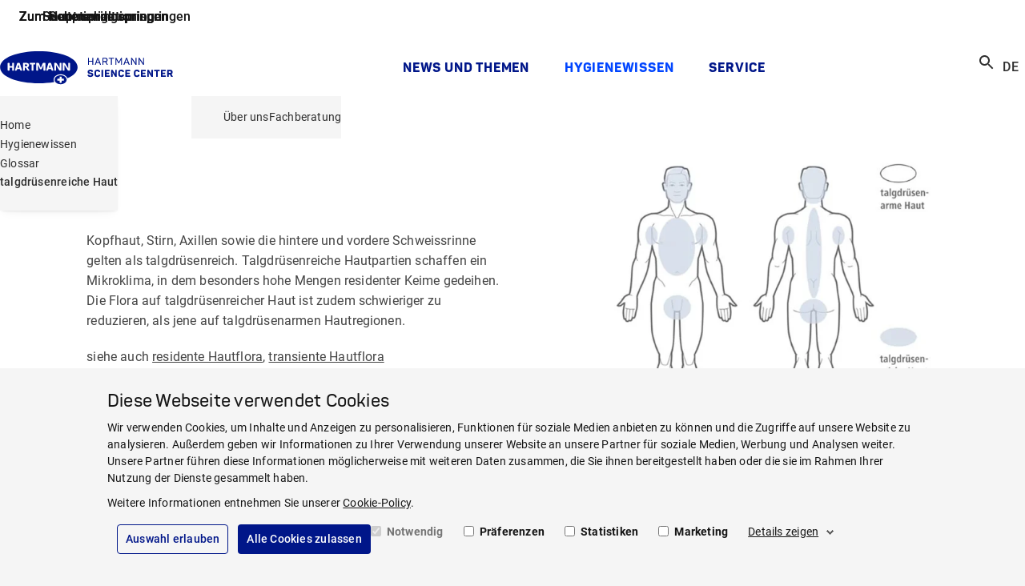

--- FILE ---
content_type: text/html; charset=utf-8
request_url: https://www.hartmann-science-center.com/de-de/hygiene-knowledge/glossary/glossary-19/skin-rich-in-sebaceous-glands
body_size: 16085
content:
<!doctype html>
<html lang="de-DE" dir="ltr" class="no-js">
<head>
<meta name="VIcurrentDateTime" content="639056187740481445" />
<meta name="VirtualFolder" content="/" />
<script type="text/javascript" src="/layouts/system/VisitorIdentification.js"></script>
<meta charset="utf-8">
<meta http-equiv="X-UA-Compatible" content="IE=edge">
<meta name="viewport" content="width=device-width, initial-scale=1">
<meta name="msapplication-TileColor" content="#ffffff">
<meta name="msapplication-TileImage" content="/assets/oneweb/img/28ec59f62d89f46d260fe15dda1e344f-hsc-windows-tile-icon.png">
<link rel="apple-touch-icon" href="/assets/oneweb/img/c67d27877f3322e1fc7571cdef472597-hsc-apple-touch-icon.png">
<link rel="shortcut icon" href="/assets/oneweb/img/c49725c4228bf9f2a4ca9de351ab574b-hsc-favicon.ico">
<link rel="preload" href="/assets/oneweb/fonts/Roboto-Regular.woff2" as="font" type="font/woff2" crossorigin />
<link rel="preload" href="/assets/oneweb/fonts/PantonW05-SemiBold.woff2" as="font" type="font/woff2" crossorigin />
<link rel="stylesheet" href="/assets/oneweb/css/4dfe821bdefd60d941325b75aa4a7eae-paha-oneweb-hsc.css" />
<link rel="stylesheet" href="/assets/country/css/8a83abe674e516403aa4c29c027dad1f-paha-hsc.css" />
<script src="/assets/country/js/libs/18212205f0afd4c0507e6e7b6d3904e3-modernizr.min.js"></script>
<script src="/assets/oneweb/js/094aaf9ade01d80a77842521ef5a70e3-importmap.js"></script>
<link rel="canonical" href="https://www.hartmann-science-center.com/de-de/hygienewissen/glossar/glossary-19/skin-rich-in-sebaceous-glands" />
<title>talgdrüsenreiche Haut | HARTMANN SCIENCE CENTER</title>
<meta name="description" content="Kopfhaut, Stirn, Axillen sowie die hintere und vordere Schweissrinne gelten als talgdr&#252;senreich. Talgdr&#252;senreiche Hautpartien schaffen ein Mikroklima, in dem besonders hohe Mengen residenter Keime gedeihen. Erfahren Sie mehr &#252;ber residente Hautflora und transiente Hautflora." />
<meta property="og:title" content="talgdr&#252;senreiche Haut | HARTMANN SCIENCE CENTER" />
<meta property="og:description" content="Kopfhaut, Stirn, Axillen sowie die hintere und vordere Schweissrinne gelten als talgdr&#252;senreich. Talgdr&#252;senreiche Hautpartien schaffen ein Mikroklima, in dem besonders hohe Mengen residenter Keime gedeihen. Erfahren Sie mehr &#252;ber residente Hautflora und transiente Hautflora." />
<meta property="og:locale" content="de_DE" />
<meta property="og:locale:alternate" content="en" />
<meta property="og:image" content="https://www.hartmann-science-center.com/de-de/-/media/country/hsc/logos/hsc_open-graph-default-image.png?rev=82bc3dde17414dffbd367075ae3f8141&amp;sc_lang=de-de&amp;hash=808422DE8632977BC1A32E97C198D280" />
<meta property="og:image:alt" content="hartmann science center" />
<meta property="og:image:width" content="705" />
<meta property="og:image:height" content="705" />
<meta property="og:url" content="https://www.hartmann-science-center.com/de-de/hygienewissen/glossar/glossary-19/skin-rich-in-sebaceous-glands" />
<meta property="twitter:title" content="talgdr&#252;senreiche Haut | HARTMANN SCIENCE CENTER" />
<meta property="twitter:description" content="Kopfhaut, Stirn, Axillen sowie die hintere und vordere Schweissrinne gelten als talgdr&#252;senreich. Talgdr&#252;senreiche Hautpartien schaffen ein Mikroklima, in dem besonders hohe Mengen residenter Keime gedeihen. Erfahren Sie mehr &#252;ber residente Hautflora und transiente Hautflora." />
<meta property="twitter:image" content="https://www.hartmann-science-center.com/de-de/-/media/country/hsc/logos/hsc_open-graph-default-image.png?rev=82bc3dde17414dffbd367075ae3f8141&amp;sc_lang=de-de&amp;hash=808422DE8632977BC1A32E97C198D280" />
<meta property="twitter:image:alt" content="hartmann science center" />
<script>
dataLayer = [];
</script>
<script>
window.addEventListener('CookiebotOnAccept', () => {
if (!Cookiebot.consent.preferences && !Cookiebot.consent.statistics && !Cookiebot.consent.marketing)
return;
var scriptTags = document.querySelectorAll('script[type="text/plain"][data-anycookieconsent]:not([data-cookieconsent])');
if (!scriptTags || !scriptTags.length)
return;
scriptTags.forEach(scriptTag => {
var parentNode = scriptTag.parentNode;
if (!parentNode)
return;
var clone = document.createElement('script');
clone.type = 'text/javascript';
clone.innerHTML = scriptTag.innerHTML;
parentNode.replaceChild(clone, scriptTag);
});
});
</script>
<script id="Cookiebot" data-culture="de" data-policy-page="/de-de/rechtliche-hinweise/cookie-richtlinie" src="https://consent.cookiebot.eu/uc.js" data-cbid="9a2a85e9-aaaf-42b1-9976-badc1d83807b" type="text/javascript" async></script>
<script>
dataLayer.push({ 'requestURI': '/de-de/hygiene-knowledge/glossary/glossary-19/skin-rich-in-sebaceous-glands' });
dataLayer.push({ 'statusCode': '200 OK' });
dataLayer.push({ 'pageId': '42ae88dd-0d95-410c-aff4-c94c9f00be5c' });
dataLayer.push({ 'content_group_0': 'Hygiene Knowledge', 'content_group_1': 'Glossary', 'content_group_2': 'Glossary 19', 'content_group_3': 'Skin-rich-in-sebaceous-glands' });
dataLayer.push({ 'pageType': 'GlossaryPage' });
</script>
<script type="text/plain" data-anycookieconsent>(function(w,d,s,l,i){w[l]=w[l]||[];w[l].push({'gtm.start':
new Date().getTime(),event:'gtm.js'});var f=d.getElementsByTagName(s)[0],
j=d.createElement(s),dl=l!='dataLayer'?'&l='+l:'';j.async=true;j.src=
'https://www.googletagmanager.com/gtm.js?id='+i+dl;f.parentNode.insertBefore(j,f);
})(window,document,'script','dataLayer','GTM-P4WN58C');</script>
<script type="text/plain" data-anycookieconsent>
(function(c,l,a,r,i,t,y){
c[a]=c[a]||function(){(c[a].q=c[a].q||[]).push(arguments)};
t=l.createElement(r);t.async=1;t.src="https://www.clarity.ms/tag/"+i;
y=l.getElementsByTagName(r)[0];y.parentNode.insertBefore(t,y);
})(window, document, "clarity", "script", "uys3disp04");
</script>
</head>
<body class="default-page show-breadcrumb theme-hsc">
<div class="pow-iconset">
<svg><defs/><symbol id="pow-icon-account-filled" viewBox="0 0 24 24"><path fill-rule="evenodd" d="M12 5a4 4 0 1 0 0 8 4 4 0 0 0 0-8Z"/><path fill-rule="evenodd" d="M23 12c0 6.08-4.92 11-11 11S1 18.08 1 12C1 5.925 5.92 1 12.001 1 18.076 1 23 5.925 23 12Zm-2 0a8.962 8.962 0 0 1-1.956 5.602C17.616 15.414 14.956 14 12.002 14c-2.952 0-5.614 1.415-7.044 3.604A9 9 0 1 1 21 12Z"/></symbol><symbol id="pow-icon-account" viewBox="0 0 24 24"><path fill-rule="evenodd" d="M12 5a4 4 0 1 0 0 8 4 4 0 0 0 0-8Zm-2 4a2 2 0 1 1 4 0 2 2 0 0 1-4 0Z"/><path fill-rule="evenodd" d="M23 12c0 6.08-4.92 11-11 11S1 18.08 1 12C1 5.925 5.92 1 12.001 1 18.076 1 23 5.925 23 12Zm-2 0a8.962 8.962 0 0 1-1.956 5.602C17.616 15.414 14.956 14 12.002 14c-2.952 0-5.614 1.415-7.044 3.604A9 9 0 1 1 21 12Zm-8.999 4c2.539 0 4.628 1.296 5.582 3.06A8.962 8.962 0 0 1 12 21a8.962 8.962 0 0 1-5.581-1.94C7.373 17.298 9.464 16 12 16Z"/></symbol><symbol id="pow-icon-add-shopping-cart" viewBox="0 0 24 24"><path d="M11 9H13V6H16V4H13V1H11V4H8V6H11V9ZM7 18C5.9 18 5.01 18.9 5.01 20C5.01 21.1 5.9 22 7 22C8.1 22 9 21.1 9 20C9 18.9 8.1 18 7 18ZM17 18C15.9 18 15.01 18.9 15.01 20C15.01 21.1 15.9 22 17 22C18.1 22 19 21.1 19 20C19 18.9 18.1 18 17 18ZM8.1 13H15.55C16.3 13 16.96 12.59 17.3 11.97L21.16 4.96L19.42 4L15.55 11H8.53L4.27 2H1V4H3L6.6 11.59L5.25 14.03C4.52 15.37 5.48 17 7 17H19V15H7L8.1 13Z"/></symbol><symbol id="pow-icon-arrow" viewBox="0 0 24 24"><polygon points="20,11.8 12,3.8 10.6,5.2 16.2,10.8 4,10.8 4,12.8 16.2,12.8 10.6,18.5 12,20.1 20,11.8"/></symbol><symbol id="pow-icon-article" viewBox="0 0 16 16"><path d="M2.67 4H1.33v9.33c0 .74.6 1.34 1.34 1.34H12v-1.34H2.67V4Zm10.66-2.67h-8C4.6 1.33 4 1.93 4 2.67v8C4 11.4 4.6 12 5.33 12h8c.74 0 1.34-.6 1.34-1.33v-8c0-.74-.6-1.34-1.34-1.34Zm0 9.34h-8v-8h8v8ZM6.67 6H12v1.33H6.67V6Zm0 2h2.66v1.33H6.67V8Zm0-4H12v1.33H6.67V4Z"/></symbol><symbol id="pow-icon-caption-overlay" viewBox="0 0 24 24">
<path fill-rule="evenodd" clip-rule="evenodd" d="M12 20C16.4183 20 20 16.4183 20 12C20 7.58172 16.4183 4 12 4C7.58172 4 4 7.58172 4 12C4 16.4183 7.58172 20 12 20ZM12 22C17.5228 22 22 17.5228 22 12C22 6.47715 17.5228 2 12 2C6.47715 2 2 6.47715 2 12C2 17.5228 6.47715 22 12 22ZM13 11V17H11V11H13ZM12 9C12.5523 9 13 8.55228 13 8C13 7.44772 12.5523 7 12 7C11.4477 7 11 7.44772 11 8C11 8.55228 11.4477 9 12 9Z"/>
</symbol><symbol id="pow-icon-caret" viewBox="0 0 24 24"><path d="M16.59 8.59L12 13.17 7.41 8.59 6 10l6 6 6-6-1.41-1.41z"/></symbol><symbol id="pow-icon-cart" viewBox="0 0 24 24"><path d="M16 13a2 2 0 0 0 1.8-1l3.6-6.5a1 1 0 0 0-.9-1.5H5.7l-1-2H1.6v2h2l3.6 7.6L5.8 14a2 2 0 0 0 1.7 3h12v-2h-12l1.1-2h7.5ZM6.8 6h12.1L16 11H9L6.7 6Zm.8 12a2 2 0 1 0 0 4 2 2 0 0 0 0-4Zm10 0a2 2 0 1 0 0 4 2 2 0 0 0 0-4Z"/></symbol><symbol id="pow-icon-check-all" viewBox="0 0 24 24"><path d="M18 7l-1.41-1.41-6.34 6.34 1.41 1.41L18 7zm4.24-1.41L11.66 16.17 7.48 12l-1.41 1.41L11.66 19l12-12-1.42-1.41zM.41 13.41L6 19l1.41-1.41L1.83 12 .41 13.41z"/></symbol><symbol id="pow-icon-check" viewBox="0 0 24 24"><path d="M9 16.17L4.83 12l-1.42 1.41L9 19 21 7l-1.41-1.41L9 16.17z"/></symbol><symbol id="pow-icon-chevron-down" viewBox="0 0 24 24"><path d="M16.59 8.59998L12 13.1738L7.41 8.59998L6 10.0081L12 16L18 10.0081L16.59 8.59998Z"/></symbol><symbol id="pow-icon-chevron-left" viewBox="0 0 24 24"><path d="M15.41 16.59L10.83 12L15.41 7.41L14 6L8 12L14 18L15.41 16.59Z"/></symbol><symbol id="pow-icon-chevron-right" viewBox="0 0 24 24"><path d="M8.58984 16.59L13.1698 12L8.58984 7.41L9.99984 6L15.9998 12L9.99984 18L8.58984 16.59Z"/></symbol><symbol id="pow-icon-close" viewBox="0 0 24 24"><path d="M12 10.6L6.6 5.2 5.2 6.6l5.4 5.4-5.4 5.4 1.4 1.4 5.4-5.4 5.4 5.4 1.4-1.4-5.4-5.4 5.4-5.4-1.4-1.4-5.4 5.4z"/></symbol><symbol id="pow-icon-delivery" viewBox="0 0 26 24"><path d="M3.60777 8.07532L0.889189 6.54107C0.0547727 6.08348 0.0278562 4.92607 0.862273 4.44157L7.45686 0.807817C7.80677 0.6194 8.23744 0.6194 8.58736 0.807817L12.7594 3.06882L16.6893 0.915484C17.0661 0.727067 17.4699 0.727067 17.8198 0.915484L24.6566 4.62998C25.491 5.06065 25.491 6.24498 24.6566 6.70257L22.0995 8.10223L24.6028 9.47498C25.4372 9.90565 25.4372 11.09 24.6297 11.5476L21.6419 13.1895V18.4921C21.6419 18.9227 21.3997 19.3265 20.9959 19.5418L13.2439 23.4178C12.9209 23.5793 12.5441 23.5793 12.1942 23.4178L4.57677 19.6495C4.17302 19.4342 3.93077 19.0304 3.93077 18.5728V13.2702L0.916106 11.6283C0.108606 11.1707 0.0816893 10.0133 0.916106 9.55573L3.60777 8.07532ZM1.61594 5.49132L4.92669 7.34857L11.4136 3.79557L8.02211 1.96523L1.61594 5.49132ZM17.2545 2.04598L14.1053 3.79557L20.7537 7.37548L23.9029 5.65282L17.2545 2.04598ZM12.7594 4.52232L6.24561 8.10223L12.7325 11.7629L19.4079 8.10223L12.7594 4.52232ZM4.92669 8.80207L1.66977 10.5786L8.26436 14.1854L11.4136 12.4627L4.92669 8.80207ZM14.0514 12.4897L17.1199 14.2123L23.8491 10.5247L20.7537 8.82898L14.0514 12.4897ZM12.0865 21.9374V13.5663L8.82961 15.3428C8.47969 15.5312 8.04902 15.5312 7.69911 15.3428L5.19586 13.9701V18.519L12.0865 21.9374ZM16.5278 15.3697L13.3785 13.5663V21.9374L20.3769 18.4113V13.8893L17.6852 15.3697C17.3084 15.5582 16.8777 15.5582 16.5278 15.3697Z"/></symbol><symbol id="pow-icon-deselect-all" viewBox="0 0 24 24"><path d="M4 8H8V4H4V8ZM10 20H14V16H10V20ZM4 20H8V16H4V20ZM4 14H8V10H4V14ZM10 14H14V10H10V14ZM16 4V8H20V4H16ZM10 8H14V4H10V8ZM16 14H20V10H16V14ZM16 20H20V16H16V20Z"/></symbol><symbol id="pow-icon-download-full" viewBox="0 0 32 17"><g fill="none" stroke="currentColor" stroke-width="1.5"><path d="M0 15.9h32M15.3.8v10"/><path stroke-linecap="square" d="M21 5.4 15.3 11 9.7 5.4"/></g></symbol><symbol id="pow-icon-download" viewBox="0 0 16 16"><g fill="none" stroke="currentColor" stroke-width="1.5"><path d="M0 15.2h16M8 .5v9.7"/><path stroke-linecap="square" d="M13.6 4.8 8 10.4 2.3 4.7"/></g></symbol><symbol id="pow-icon-expand-more" viewBox="0 0 24 24"><path d="M16.59 8.6001L12 13.1739L7.41 8.6001L6 10.0082L12 16.0001L18 10.0082L16.59 8.6001Z"/></symbol><symbol id="pow-icon-external-full" viewBox="0 0 32 17"><g fill="none" stroke="currentColor" stroke-width="1.5"><path d="m24 8.64 7.07-7.07"/><path stroke-linecap="square" d="M23.25 1.4h8v8"/><path d="M0 1.4h19M1 15.9h31M31.25 16.64v-3M.75 16.64v-16"/></g></symbol><symbol id="pow-icon-external" viewBox="0 0 16 17"><g fill="none" stroke="currentColor" stroke-width="1.5"><path d="m8 8.64 7.07-7.07"/><path stroke-linecap="square" d="M7.25 1.4h8v8"/><path d="M0 1.4h3M1 15.9h15M15.25 16.64v-3M.75 16.64v-16"/></g></symbol><symbol id="pow-icon-eye-hide" viewBox="0 0 24 24"><path d="M12 6.0002C15.79 6.0002 19.17 8.1302 20.82 11.5002C20.23 12.7202 19.4 13.7702 18.41 14.6202L19.82 16.0302C21.21 14.8002 22.31 13.2602 23 11.5002C21.27 7.1102 17 4.0002 12 4.0002C10.73 4.0002 9.51 4.2002 8.36 4.5702L10.01 6.2202C10.66 6.0902 11.32 6.0002 12 6.0002ZM10.93 7.14019L13 9.2102C13.57 9.4602 14.03 9.9202 14.28 10.4902L16.35 12.5602C16.43 12.2202 16.49 11.8602 16.49 11.4902C16.5 9.0102 14.48 7.0002 12 7.0002C11.63 7.0002 11.28 7.05019 10.93 7.14019ZM2.01 3.8702L4.69 6.5502C3.06 7.8302 1.77 9.5302 1 11.5002C2.73 15.8902 7 19.0002 12 19.0002C13.52 19.0002 14.98 18.7102 16.32 18.1802L19.74 21.6002L21.15 20.1902L3.42 2.4502L2.01 3.8702ZM9.51 11.3702L12.12 13.9802C12.08 13.9902 12.04 14.0002 12 14.0002C10.62 14.0002 9.5 12.8802 9.5 11.5002C9.5 11.4502 9.51 11.4202 9.51 11.3702ZM6.11 7.97019L7.86 9.7202C7.63 10.2702 7.5 10.8702 7.5 11.5002C7.5 13.9802 9.52 16.0002 12 16.0002C12.63 16.0002 13.23 15.8702 13.77 15.6402L14.75 16.6202C13.87 16.8602 12.95 17.0002 12 17.0002C8.21 17.0002 4.83 14.8702 3.18 11.5002C3.88 10.0702 4.9 8.89019 6.11 7.97019Z"/></symbol><symbol id="pow-icon-eye-show" viewBox="0 0 24 24"><path d="M12 6C15.79 6 19.17 8.13 20.82 11.5C19.17 14.87 15.79 17 12 17C8.21 17 4.83 14.87 3.18 11.5C4.83 8.13 8.21 6 12 6ZM12 4C7 4 2.73 7.11 1 11.5C2.73 15.89 7 19 12 19C17 19 21.27 15.89 23 11.5C21.27 7.11 17 4 12 4ZM12 9C13.38 9 14.5 10.12 14.5 11.5C14.5 12.88 13.38 14 12 14C10.62 14 9.5 12.88 9.5 11.5C9.5 10.12 10.62 9 12 9ZM12 7C9.52 7 7.5 9.02 7.5 11.5C7.5 13.98 9.52 16 12 16C14.48 16 16.5 13.98 16.5 11.5C16.5 9.02 14.48 7 12 7Z"/></symbol><symbol id="pow-icon-favorite-filled" viewBox="0 0 24 24"><path d="M12 21.35l-1.45-1.32C5.4 15.36 2 12.28 2 8.5 2 5.42 4.42 3 7.5 3c1.74 0 3.41.81 4.5 2.09C13.09 3.81 14.76 3 16.5 3 19.58 3 22 5.42 22 8.5c0 3.78-3.4 6.86-8.55 11.54L12 21.35z"/></symbol><symbol id="pow-icon-favorite" viewBox="0 0 24 24"><path d="M16.5 3C14.76 3 13.09 3.81 12 5.09C10.91 3.81 9.24 3 7.5 3C4.42 3 2 5.42 2 8.5C2 12.28 5.4 15.36 10.55 20.04L12 21.35L13.45 20.03C18.6 15.36 22 12.28 22 8.5C22 5.42 19.58 3 16.5 3ZM12.1 18.55L12 18.65L11.9 18.55C7.14 14.24 4 11.39 4 8.5C4 6.5 5.5 5 7.5 5C9.04 5 10.54 5.99 11.07 7.36H12.94C13.46 5.99 14.96 5 16.5 5C18.5 5 20 6.5 20 8.5C20 11.39 16.86 14.24 12.1 18.55Z"/></symbol><symbol id="pow-icon-fax" viewBox="0 0 24 24"><path d="M19,9h-1V4H8v5H7.22C6.67,8.39,5.89,8,5,8c-1.66,0-3,1.34-3,3v7c0,1.66,1.34,3,3,3c0.89,0,1.67-0.39,2.22-1H22v-8 C22,10.34,20.66,9,19,9z M6,18c0,0.55-0.45,1-1,1s-1-0.45-1-1v-7c0-0.55,0.45-1,1-1s1,0.45,1,1V18z M10,6h6v3h-6V6z M20,18H8v-7 h11c0.55,0,1,0.45,1,1V18z"/><circle cx="15" cy="13" r="1"/><circle cx="18" cy="13" r="1"/><circle cx="15" cy="16" r="1"/><circle cx="18" cy="16" r="1"/><rect height="5" width="4" x="9" y="12"/></symbol><symbol id="pow-icon-female" viewBox="0 0 24 24"><path d="M13.94,8.31C13.62,7.52,12.85,7,12,7s-1.62,0.52-1.94,1.31L7,16h3.5v6h3v-6H17L13.94,8.31z"/><circle cx="12" cy="4" r="2"/></symbol><symbol id="pow-icon-folder" viewBox="0 0 24 24"><path d="M20 6h-8l-2-2H4a2 2 0 0 0-2 2v12c0 1.1.9 2 2 2h16a2 2 0 0 0 2-2V8a2 2 0 0 0-2-2Zm0 12H4V8h16v10Z"/></symbol><symbol id="pow-icon-globe" viewBox="0 0 24 24"><path fill-rule="evenodd" d="M13.39 21.9c5.47-.77 9.28-5.82 8.51-11.29-.77-5.47-5.82-9.28-11.29-8.51-5.47.77-9.28 5.82-8.51 11.29.77 5.47 5.82 9.28 11.29 8.51Zm-.25-1.81c.17-.02.41-.14.69-.53.27-.39.54-.99.73-1.78.35-1.38.45-3.22.25-5.27l-5.36.75c.36 2.03.98 3.76 1.69 5 .41.71.82 1.21 1.19 1.51.37.3.64.35.82.32Zm7.04-8.32c.08 3.01-1.5 5.83-4.12 7.32l.26-.87c.4-1.64.51-3.72.28-5.95l3.57-.5Zm-.26-1.8a8.16 8.16 0 0 0-5.98-5.9c.18.24.34.5.49.77a18.14 18.14 0 0 1 1.92 5.63l3.57-.5Zm-9.87 9.97a8.18 8.18 0 0 1-5.97-5.9l3.57-.51c.39 2.21 1.07 4.18 1.91 5.64.16.27.33.54.49.77Zm-6.23-7.71 3.57-.5c-.23-2.23-.12-4.31.28-5.95.08-.3.16-.59.26-.87a8.183 8.183 0 0 0-4.12 7.32Zm7.04-8.32c-.17.02-.42.14-.69.53s-.54.99-.73 1.78c-.35 1.38-.45 3.22-.25 5.27l5.36-.75a16.42 16.42 0 0 0-1.69-5c-.3-.57-.71-1.08-1.19-1.51-.37-.3-.64-.35-.82-.32Z"/></symbol><symbol id="pow-icon-grid" viewBox="0 0 24 24"><path d="M3 11V3H11V11H3ZM3 21V13H11V21H3ZM13 11V3H21V11H13ZM13 21V13H21V21H13ZM5 9H9V5H5V9ZM15 9H19V5H15V9ZM15 19H19V15H15V19ZM5 19H9V15H5V19Z"/></symbol><symbol id="pow-icon-info" viewBox="0 0 24 24"><path d="M11 7h2v2h-2zm0 4h2v6h-2zm1-9C6.48 2 2 6.48 2 12s4.48 10 10 10 10-4.48 10-10S17.52 2 12 2zm0 18c-4.41 0-8-3.59-8-8s3.59-8 8-8 8 3.59 8 8-3.59 8-8 8z"/></symbol><symbol id="pow-icon-insert-drive-file" viewBox="0 0 24 24"><path d="M14 2H6C4.9 2 4.01 2.9 4.01 4L4 20C4 21.1 4.89 22 5.99 22H18C19.1 22 20 21.1 20 20V8L14 2ZM6 20V4H13V9H18V20H6Z"/></symbol><symbol id="pow-icon-internal-full" viewBox="0 0 33 17"><g fill="none" stroke="currentColor" stroke-width="1.5"><path d="M0 8.6h30"/><path stroke-linecap="square" d="m26 3.6 5 5-5 5"/></g></symbol><symbol id="pow-icon-internal" viewBox="0 0 17 17"><g fill="none" stroke="currentColor" stroke-width="1.5"><path d="M0 8.6h14"/><path stroke-linecap="square" d="m10 3.6 5 5-5 5"/></g></symbol><symbol id="pow-icon-list" viewBox="0 0 24 24"><path d="M3 19V17H21V19H3ZM3 15V13H21V15H3ZM3 11V9H21V11H3ZM3 7V5H21V7H3Z"/></symbol><symbol id="pow-icon-location" viewBox="0 0 24 24"><path d="M12 12c-1.1 0-2-.9-2-2s.9-2 2-2 2 .9 2 2-.9 2-2 2zm6-1.8C18 6.57 15.35 4 12 4s-6 2.57-6 6.2c0 2.34 1.95 5.44 6 9.14 4.05-3.7 6-6.8 6-9.14zM12 2c4.2 0 8 3.22 8 8.2 0 3.32-2.67 7.25-8 11.8-5.33-4.55-8-8.48-8-11.8C4 5.22 7.8 2 12 2z"/></symbol><symbol id="pow-icon-logout" viewBox="0 0 24 24"><path d="M5 21c-.55 0-1.02-.2-1.41-.59-.4-.39-.59-.86-.59-1.41V5c0-.55.2-1.02.59-1.41C3.98 3.19 4.45 3 5 3h7v2H5v14h7v2H5Zm11-4-1.38-1.45L17.18 13H9v-2h8.18l-2.55-2.55L16 7l5 5-5 5Z"/></symbol><symbol id="pow-icon-mail" viewBox="0 0 24 24"><path d="M4 20a2 2 0 0 1-1.4-.6A2 2 0 0 1 2 18V6c0-.5.2-1 .6-1.4A2 2 0 0 1 4 4h16c.6 0 1 .2 1.4.6.4.4.6.9.6 1.4v12c0 .6-.2 1-.6 1.4a2 2 0 0 1-1.4.6H4Zm8-7L4 8v10h16V8l-8 5Zm0-2 8-5H4l8 5ZM4 8V6v12V8Z"/></symbol><symbol id="pow-icon-male" viewBox="0 0 24 24"><path d="M14,7h-4C8.9,7,8,7.9,8,9v6h2v7h4v-7h2V9C16,7.9,15.1,7,14,7z"/><circle cx="12" cy="4" r="2"/></symbol><symbol id="pow-icon-menu" viewBox="0 0 24 24"><path d="M3 18h18v-2H3v2zm0-5h18v-2H3v2zm0-7v2h18V6H3z"/></symbol><symbol id="pow-icon-minus" viewBox="0 0 24 24"><path d="M19 13H5V11H19V13Z"/></symbol><symbol id="pow-icon-mouse" viewBox="0 0 24 24"><path d="M18.4,12.8h-3.2c-0.4,0-0.8-0.3-0.8-0.8s0.3-0.8,0.8-0.8h3.2c0.4,0,0.8,0.3,0.8,0.8S18.8,12.8,18.4,12.8z"/><path d="M16,5.5c3.6,0,6.5,2.9,6.5,6.5s-2.9,6.5-6.5,6.5H8c-3.6,0-6.5-2.9-6.5-6.5S4.4,5.5,8,5.5H16 M16,4H8c-4.4,0-8,3.6-8,8l0,0 c0,4.4,3.6,8,8,8h8c4.4,0,8-3.6,8-8l0,0C24,7.6,20.4,4,16,4L16,4z"/></symbol><symbol id="pow-icon-navigation-back" viewBox="0 0 24 24"><path d="M13.0002 4L14.4 5.41L7.8101 12L14.4 18.59L13.0002 20L5 12L13.0002 4Z"/></symbol><symbol id="pow-icon-pause" viewBox="0 0 24 24">
<path d="M6 19H10V5H6V19ZM14 5V19H18V5H14Z"/>
</symbol><symbol id="pow-icon-pdf" viewBox="0 0 24 24"><path d="M20 2H8c-1.1 0-2 .9-2 2v12c0 1.1.9 2 2 2h12c1.1 0 2-.9 2-2V4c0-1.1-.9-2-2-2zm0 14H8V4h12v12zM4 6H2v14c0 1.1.9 2 2 2h14v-2H4V6zm12 6V9c0-.55-.45-1-1-1h-2v5h2c.55 0 1-.45 1-1zm-2-3h1v3h-1V9zm4 2h1v-1h-1V9h1V8h-2v5h1zm-8 0h1c.55 0 1-.45 1-1V9c0-.55-.45-1-1-1H9v5h1v-2zm0-2h1v1h-1V9z"/></symbol><symbol id="pow-icon-phone-mobile" viewBox="0 0 24 24"><path d="M15.5 1H7.5C6.12 1 5 2.12 5 3.5V20.5C5 21.88 6.12 23 7.5 23H15.5C16.88 23 18 21.88 18 20.5V3.5C18 2.12 16.88 1 15.5 1ZM11.5 22C10.67 22 10 21.33 10 20.5C10 19.67 10.67 19 11.5 19C12.33 19 13 19.67 13 20.5C13 21.33 12.33 22 11.5 22ZM16 18H7V4H16V18Z"/></symbol><symbol id="pow-icon-phone" viewBox="0 0 24 24"><path d="M6.54 5c.06.89.21 1.76.45 2.59l-1.2 1.2c-.41-1.2-.67-2.47-.76-3.79h1.51m9.86 12.02c.85.24 1.72.39 2.6.45v1.49c-1.32-.09-2.59-.35-3.8-.75l1.2-1.19M7.5 3H4c-.55 0-1 .45-1 1 0 9.39 7.61 17 17 17 .55 0 1-.45 1-1v-3.49c0-.55-.45-1-1-1-1.24 0-2.45-.2-3.57-.57-.1-.04-.21-.05-.31-.05-.26 0-.51.1-.71.29l-2.2 2.2c-2.83-1.45-5.15-3.76-6.59-6.59l2.2-2.2c.28-.28.36-.67.25-1.02C8.7 6.45 8.5 5.25 8.5 4c0-.55-.45-1-1-1z"/></symbol><symbol id="pow-icon-play" viewBox="0 0 24 24">
<path d="M8 5V19L19 12L8 5Z"/>
</symbol><symbol id="pow-icon-plus" viewBox="0 0 24 24"><path d="M19 13h-6v6h-2v-6H5v-2h6V5h2v6h6v2z"/></symbol><symbol id="pow-icon-question" viewBox="0 0 24 24"><path d="M11 18h2v-2h-2v2zm1-16C6.48 2 2 6.48 2 12s4.48 10 10 10 10-4.48 10-10S17.52 2 12 2zm0 18c-4.41 0-8-3.59-8-8s3.59-8 8-8 8 3.59 8 8-3.59 8-8 8zm0-14c-2.21 0-4 1.79-4 4h2c0-1.1.9-2 2-2s2 .9 2 2c0 2-3 1.75-3 5h2c0-2.25 3-2.5 3-5 0-2.21-1.79-4-4-4z"/></symbol><symbol id="pow-icon-ref" viewBox="0 0 24 24"><path d="M7.57 8.55h-2.1v6.5h1.39V12.7h.57l.96 2.35h1.46v-.12l-1.11-2.6c.36-.2.63-.52.77-.9.1-.24.15-.54.15-.9 0-.42-.09-.79-.25-1.08a1.61 1.61 0 0 0-.72-.67 2.53 2.53 0 0 0-1.12-.23Zm-.03 3.04h-.73V9.67h.77c.15 0 .3.04.42.12.11.07.2.19.24.33.06.15.08.32.08.52s-.03.36-.09.5a.75.75 0 0 1-.25.33.75.75 0 0 1-.44.12Zm9.72-.32V9.72h2.24V8.55h-3.64v6.5h1.39v-2.61h2v-1.17h-2 .01Zm-2.54 3.78v-1.16h-2.38v-1.61h2v-1.14h-2V9.72h2.37V8.55h-3.76v6.5h3.77Z"/><path d="M.59 20.41c.39.4.86.59 1.41.59h20c.55 0 1.02-.2 1.41-.59.4-.39.59-.86.59-1.41V5c0-.55-.2-1.02-.59-1.41-.39-.4-.86-.59-1.41-.59H2c-.55 0-1.02.2-1.41.59C.19 3.98 0 4.45 0 5v14c0 .55.2 1.02.59 1.41ZM22 19H2V5h20v14Z"/></symbol><symbol id="pow-icon-refresh" viewBox="0 0 24 24"><path d="M17.65 6.35A7.96 7.96 0 0 0 12 4c-4.42 0-7.99 3.58-7.99 8s3.57 8 7.99 8c3.73 0 6.84-2.55 7.73-6h-2.08A5.99 5.99 0 0 1 12 18c-3.31 0-6-2.69-6-6s2.69-6 6-6c1.66 0 3.14.69 4.22 1.78L13 11h7V4z"/></symbol><symbol id="pow-icon-reset" viewBox="0 0 24 24"><path d="M6.4,6.3C7.8,4.9,9.8,4,12,4c4.4,0,8,3.6,8,8s-3.6,8-8,8c-3.7,0-6.8-2.5-7.7-6h2.1c0.8,2.3,3,4,5.6,4c3.3,0,6-2.7,6-6
s-2.7-6-6-6c-1.7,0-3.1,0.7-4.2,1.8L11,11H4V4L6.4,6.3z"/></symbol><symbol id="pow-icon-search" viewBox="0 0 24 24"><path d="M15.5 14h-.79l-.28-.27C15.41 12.59 16 11.11 16 9.5 16 5.91 13.09 3 9.5 3S3 5.91 3 9.5 5.91 16 9.5 16c1.61 0 3.09-.59 4.23-1.57l.27.28v.79l5 4.99L20.49 19l-4.99-5zm-6 0C7.01 14 5 11.99 5 9.5S7.01 5 9.5 5 14 7.01 14 9.5 11.99 14 9.5 14z"/></symbol><symbol id="pow-icon-share" viewBox="0 0 24 24"><path d="M18 16.08c-.76 0-1.44.3-1.96.77L8.91 12.7c.05-.23.09-.46.09-.7 0-.24-.04-.47-.09-.7l7.05-4.11A2.99 2.99 0 0 0 21 5a3 3 0 1 0-5.91.7L8.04 9.81A2.99 2.99 0 0 0 3 12a3 3 0 0 0 5.04 2.19l7.12 4.16A2.92 2.92 0 1 0 18 16.08ZM18 4a1 1 0 0 1 1 1 1 1 0 0 1-1 1 1 1 0 0 1-1-1 1 1 0 0 1 1-1ZM6 13a1 1 0 0 1-1-1 1 1 0 0 1 1-1 1 1 0 0 1 1 1 1 1 0 0 1-1 1Zm12 7.02a1 1 0 0 1-1-1 1 1 0 0 1 1-1 1 1 0 0 1 1 1 1 1 0 0 1-1 1Z"/></symbol><symbol id="pow-icon-shipping" viewBox="0 0 24 24"><path d="M20 8h-3V4H3c-1.1 0-2 .9-2 2v11h2c0 1.66 1.34 3 3 3s3-1.34 3-3h6c0 1.66 1.34 3 3 3s3-1.34 3-3h2v-5l-3-4zm-.5 1.5l1.96 2.5H17V9.5h2.5zM6 18c-.55 0-1-.45-1-1s.45-1 1-1 1 .45 1 1-.45 1-1 1zm2.22-3c-.55-.61-1.33-1-2.22-1s-1.67.39-2.22 1H3V6h12v9H8.22zM18 18c-.55 0-1-.45-1-1s.45-1 1-1 1 .45 1 1-.45 1-1 1z"/></symbol><symbol id="pow-icon-sync" viewBox="0 0 24 24"><path d="M12 6v3l4-4-4-4v3a8 8 0 0 0-6.76 12.26L6.7 14.8A6 6 0 0 1 12 6zm6.76 1.74L17.3 9.2A6 6 0 0 1 12 18v-3l-4 4 4 4v-3a8 8 0 0 0 6.76-12.26z"/></symbol><symbol id="pow-icon-zoom-in" viewBox="0 0 24 24"><path d="M11.889 2c5.461 0 9.888 4.427 9.888 9.889a9.85 9.85 0 0 1-2.092 6.083l4.046 4.346-1.462 1.364-3.972-4.265a9.85 9.85 0 0 1-6.408 2.36C6.427 21.777 2 17.35 2 11.89S6.427 2 11.889 2m0 2a7.889 7.889 0 1 0 0 15.778A7.889 7.889 0 0 0 11.89 4M13 11h3v2h-3v3h-2v-3H8v-2h3V8h2z"/></symbol><symbol id="pow-icon-zoom-out" viewBox="0 0 24 24"><path d="M11.889 2c5.461 0 9.888 4.427 9.888 9.889a9.85 9.85 0 0 1-2.092 6.083l4.046 4.346-1.462 1.364-3.972-4.265a9.85 9.85 0 0 1-6.408 2.36C6.427 21.777 2 17.35 2 11.89S6.427 2 11.889 2m0 2a7.889 7.889 0 1 0 0 15.778A7.889 7.889 0 0 0 11.89 4M16 13H8v-2h8z"/></symbol><symbol id="pow-icon-zoom" viewBox="0 0 24 24"><path d="M15.5 14h-.79l-.28-.27C15.41 12.59 16 11.11 16 9.5 16 5.91 13.09 3 9.5 3S3 5.91 3 9.5 5.91 16 9.5 16c1.61 0 3.09-.59 4.23-1.57l.27.28v.79l5 4.99L20.49 19l-4.99-5zm-6 0C7.01 14 5 11.99 5 9.5S7.01 5 9.5 5 14 7.01 14 9.5 11.99 14 9.5 14zm.5-7H9v2H7v1h2v2h1v-2h2V9h-2z"/></symbol></svg>
<svg><defs/><symbol id="pow-icon-event-small" viewBox="0 0 16 16"><path d="M12.67 2.67H12V1.33h-1.33v1.34H5.33V1.33H4v1.34h-.67c-.74 0-1.32.6-1.32 1.33L2 13.33c0 .74.6 1.34 1.33 1.34h9.34c.73 0 1.33-.6 1.33-1.34V4c0-.73-.6-1.33-1.33-1.33Zm0 10.66H3.33V6.67h9.34v6.66Zm0-8H3.33V4h9.34v1.33ZM8 8.67h3.33V12H8V8.67Z"/></symbol><symbol id="pow-icon-event" viewBox="0 0 64 64"><path d="M46.67 13.81h-4.92V9.65c0-.5-.2-.65-.66-.65h-1.1a.66.66 0 0 0-.66.65v4.16H24.68V9.65c0-.5-.2-.65-.66-.65h-1.1a.66.66 0 0 0-.66.65v4.16h-4.92A8.32 8.32 0 0 0 9 22.12v23.62A8.3 8.3 0 0 0 17.34 54H46.7C51.3 54 55 50.3 55 45.74V22.12c0-4.6-3.76-8.3-8.34-8.3h.01Zm5.92 31.93c0 3.25-2.66 5.9-5.92 5.9H17.35a5.93 5.93 0 0 1-5.92-5.9V28.89H52.6v16.85Zm0-19.13H11.43v-4.48c0-3.25 2.66-5.9 5.92-5.9h4.92v2.6c0 .44.15.65.66.65h1.1c.36 0 .66-.3.66-.66v-2.6h14.65v2.6c0 .45.15.66.65.66h1.1c.37 0 .67-.3.67-.66v-2.6h4.92a5.93 5.93 0 0 1 5.92 5.9v4.49Z"/></symbol><symbol id="pow-icon-library-scientific-content-small" viewBox="0 0 16 16"><path d="M2.67 4H1.33v9.33c0 .74.6 1.34 1.34 1.34H12v-1.34H2.67V4Zm10.66-2.67h-8C4.6 1.33 4 1.93 4 2.67v8C4 11.4 4.6 12 5.33 12h8c.74 0 1.34-.6 1.34-1.33v-8c0-.74-.6-1.34-1.34-1.34Zm0 9.34h-8v-8h8v8ZM6.67 6H12v1.33H6.67V6Zm0 2h2.66v1.33H6.67V8Zm0-4H12v1.33H6.67V4Z"/></symbol><symbol id="pow-icon-library-scientific-content" viewBox="0 0 64 64"><path d="M38.5 12h14.35A2.21 2.21 0 0 1 55 14.17v33.95c0 1.16-1 2.17-2.15 2.17H38.6c-2.5 0-4.25 1.4-5.15 3.73-.5 1.3-2.4 1.3-2.95 0-.9-2.32-2.65-3.73-5.15-3.73h-14.2A2.18 2.18 0 0 1 9 48.12V14.17C9 13 9.95 12 11.15 12h14.3c2.54 0 5.1 1.31 6.55 3.43A7.99 7.99 0 0 1 38.5 12Zm-7.7 38.09V19.37c0-2.88-2.59-4.95-5.34-4.95h-14.1v33.45h14c2.1 0 4 .76 5.45 2.22Zm2.4-30.72v30.72a7.49 7.49 0 0 1 5.4-2.22h14V14.42H38.5c-2.7 0-5.3 2.07-5.3 4.95Z"/></symbol><symbol id="pow-icon-online-learning-small" viewBox="0 0 16 16"><path d="M8 2 .67 6l2.66 1.45v4L8 14l4.67-2.55v-4L14 6.73v4.6h1.33V6L8 2Zm4.55 4L8 8.48 3.45 6 8 3.52 12.55 6Zm-1.22 4.66L8 12.48l-3.33-1.82V8.18L8 10l3.33-1.82v2.48Z"/></symbol><symbol id="pow-icon-online-learning" viewBox="0 0 64 64"><path d="M30.52 54.99c-.43 0-.9-.07-1.4-.22-.5-.14-1-.35-1.5-.63l-14.86-8.3a5.92 5.92 0 0 1-2.9-5.13V29.13l-6.12-3.3C3.31 25.6 2 24.9 2 23.36c0-1.63 1.3-2.25 1.74-2.46L27.62 9.75c.5-.21.98-.39 1.44-.53a4.74 4.74 0 0 1 2.9 0c.46.14.91.32 1.33.53l27.2 12.76c.44.29.8.66 1.08 1.13.28.46.43.94.43 1.44v22.2c0 .36-.1.65-.32.86-.22.22-.5.32-.86.32-.35 0-.64-.1-.86-.32-.21-.21-.32-.5-.32-.85V24.75l-8.48 4.39v11.58a5.63 5.63 0 0 1-3 5.13l-14.87 8.3a5.34 5.34 0 0 1-2.8.85l.03-.01Zm-1.29-17.36c.43.29.86.43 1.29.43.43 0 .9-.14 1.4-.43l25.05-14.27-25.05-11.58c-.5-.28-.97-.43-1.4-.43-.43 0-.86.15-1.29.43L4.07 23.36l25.16 14.27Zm-.1 14.69c.43.28.87.43 1.33.43.46 0 .95-.15 1.45-.43L47.2 43.7c.57-.29.98-.68 1.24-1.18.24-.5.37-1.1.37-1.82V30.63l-15.5 8.92a6.07 6.07 0 0 1-2.79.64 6.35 6.35 0 0 1-2.78-.64l-15.51-9.03v10.2c0 .63.13 1.23.37 1.76.25.52.66.93 1.24 1.23l15.3 8.6h-.02Z"/></symbol><symbol id="pow-icon-webinar-small" viewBox="0 0 16 16"><path d="m6.67 11 4-3-4-3v6ZM8 1.33a6.67 6.67 0 1 0 0 13.34A6.67 6.67 0 0 0 8 1.33Zm0 12a5.34 5.34 0 1 1 .01-10.68A5.34 5.34 0 0 1 8 13.33Z"/></symbol><symbol id="pow-icon-webinar" viewBox="0 0 64 64"><path d="m28.02 22.17 14.45 7.94a2.24 2.24 0 0 1 0 3.77l-14.45 7.94c-1.58.97-3.47-.2-3.47-2.04V24.16a2.27 2.27 0 0 1 3.47-2Zm12.92 9.82L27 24.41v15.16l13.94-7.58Z"/><path d="M9 32C9 19.32 19.32 9 32 9s23 10.32 23 23-10.32 23-23 23S9 44.68 9 32Zm2.32-.01A20.7 20.7 0 0 0 32 52.67a20.7 20.7 0 0 0 20.68-20.68A20.7 20.7 0 0 0 32 11.31 20.7 20.7 0 0 0 11.32 32Z"/></symbol></svg>
<svg><defs/><symbol id="pow-icon-facebook" viewBox="0 0 24 24"><path d="M22 12.06C22 6.5 17.52 2 12 2S2 6.5 2 12.06c0 5.02 3.66 9.19 8.44 9.94v-7.03H7.9v-2.9h2.54V9.83c0-2.52 1.49-3.91 3.77-3.91 1.1 0 2.24.2 2.24.2V8.6H15.2c-1.24 0-1.63.78-1.63 1.57v1.9h2.78l-.45 2.9h-2.33V22A10.04 10.04 0 0 0 22 12.06Z"/></symbol><symbol id="pow-icon-instagram" viewBox="0 0 24 24"><path d="M7.8 2h8.4C19.4 2 22 4.6 22 7.8v8.4a5.8 5.8 0 0 1-5.8 5.8H7.8A5.8 5.8 0 0 1 2 16.2V7.8A5.8 5.8 0 0 1 7.8 2Zm-.2 2A3.6 3.6 0 0 0 4 7.6v8.8A3.6 3.6 0 0 0 7.6 20h8.8a3.6 3.6 0 0 0 3.6-3.6V7.6A3.6 3.6 0 0 0 16.4 4H7.6Zm9.65 1.5a1.25 1.25 0 1 1 0 2.5 1.25 1.25 0 0 1 0-2.5ZM12 7a5 5 0 1 1 0 10 5 5 0 0 1 0-10Zm0 2a3 3 0 1 0 0 6 3 3 0 0 0 0-6Z"/></symbol><symbol id="pow-icon-linkedin" viewBox="0 0 24 24"><path d="M20.46 2H3.47c-.4 0-.76.16-1.07.47-.27.27-.4.58-.4.94v17.18c0 .4.13.74.4 1 .31.28.67.41 1.07.41h17c.44 0 .8-.13 1.06-.4.31-.27.47-.6.47-1V3.4c0-.35-.16-.66-.47-.93A1.47 1.47 0 0 0 20.46 2ZM8.02 18.78H5.01V9.72h3.01v9.06ZM7.75 8.04c-.31.31-.71.47-1.2.47-.5 0-.9-.13-1.2-.4-.32-.32-.47-.7-.47-1.14 0-1.03.55-1.55 1.67-1.55.49 0 .89.16 1.2.47.31.27.47.63.47 1.08 0 .4-.16.76-.47 1.07Zm11.17 10.74h-3v-4.83c0-1.4-.52-2.08-1.55-2.08-.75 0-1.27.35-1.53 1.07-.1.27-.14.51-.14.74v5.03h-3c.04-5.46.04-8.46 0-9h3V11c.58-.98 1.5-1.47 2.74-1.47 1.03 0 1.86.33 2.48 1 .62.67.94 1.68.94 3.02v5.24h.06Z"/></symbol><symbol id="pow-icon-odnoklassniki" viewBox="0 0 24 24"><path d="M12 5.03c1.22 0 2.21.95 2.21 2.13S13.22 9.3 12 9.3a2.18 2.18 0 0 1-2.21-2.14c0-1.18.99-2.13 2.21-2.13Zm0 7.3a5.26 5.26 0 0 0 5.35-5.17C17.35 4.32 14.95 2 12 2a5.26 5.26 0 0 0-5.34 5.16c0 2.85 2.39 5.16 5.34 5.16Zm2.16 4.2c1.1-.24 2.14-.65 3.1-1.24.74-.44.96-1.38.5-2.08a1.6 1.6 0 0 0-2.16-.48 7 7 0 0 1-7.2 0 1.6 1.6 0 0 0-2.16.48c-.46.7-.24 1.64.5 2.08.96.59 2 1 3.1 1.24l-3 2.89a1.48 1.48 0 0 0 0 2.14 1.6 1.6 0 0 0 2.22 0L12 18.72l2.94 2.84c.6.59 1.6.59 2.21 0 .61-.6.61-1.55 0-2.14l-2.99-2.89Z"/></symbol><symbol id="pow-icon-telegram" viewBox="0 0 24 24"><path d="M22.5 12a10 10 0 1 1-20 0 10 10 0 0 1 20 0Zm-9.64-2.62c-.97.4-2.92 1.24-5.83 2.51-.48.2-.73.38-.75.56-.04.3.35.42.87.58l.21.07c.51.17 1.2.36 1.56.37.32 0 .68-.13 1.08-.4 2.73-1.84 4.13-2.77 4.22-2.79.06-.01.15-.03.2.02.07.05.06.15.05.18a28.2 28.2 0 0 1-2.3 2.27l-.45.42-.24.23c-.47.46-.83.8.02 1.36l1.06.72 1.17.78.34.24c.42.3.79.56 1.25.51.27-.02.54-.27.68-1.02.33-1.77.99-5.6 1.14-7.19a1.76 1.76 0 0 0-.02-.4.42.42 0 0 0-.14-.26.66.66 0 0 0-.4-.12c-.37 0-.94.2-3.72 1.36Z"/></symbol><symbol id="pow-icon-tumblr" viewBox="0 0 24 24"><path d="M17.89 17.97c-.5.22-1.12.33-1.86.33-.8.05-1.36-.13-1.71-.53-.3-.4-.45-.85-.45-1.38v-6.27h4.54V7.08h-4.54V2h-3.26c-.1 0-.15.07-.15.2-.4 2.77-1.88 4.55-4.46 5.34v2.58h2.3v6.53c0 1.37.57 2.62 1.71 3.76 1.14 1.1 2.82 1.63 5.05 1.59.8 0 1.59-.13 2.38-.4a4 4 0 0 0 1.56-.8l-1.11-2.83Z"/></symbol><symbol id="pow-icon-vkontakte" viewBox="0 0 24 24"><path d="M22.5 6.38c.15-.5 0-.88-.73-.88h-2.41c-.61 0-.9.32-1.05.68 0 0-1.22 2.97-2.95 4.9-.57.55-.82.73-1.13.73-.15 0-.38-.18-.38-.69V6.38c0-.6-.17-.88-.68-.88H9.4c-.38 0-.61.28-.61.55 0 .58.86.71.95 2.33v3.53c0 .77-.14.91-.44.91-.82 0-2.8-2.98-3.98-6.39-.23-.66-.46-.93-1.08-.93h-2.4c-.7 0-.83.32-.83.68 0 .63.82 3.78 3.8 7.94 1.99 2.84 4.79 4.38 7.34 4.38 1.53 0 1.72-.34 1.72-.93v-2.15c0-.68.14-.82.63-.82.36 0 .97.18 2.4 1.55 1.63 1.62 1.9 2.35 2.81 2.35h2.41c.69 0 1.03-.34.83-1.02-.21-.67-1-1.65-2.03-2.8-.56-.66-1.4-1.37-1.65-1.73-.36-.46-.26-.66 0-1.06 0 0 2.93-4.11 3.24-5.51Z"/></symbol><symbol id="pow-icon-whatsapp" viewBox="0 0 24 24"><path d="M12.54 2a9.82 9.82 0 0 1 7.01 2.91 9.85 9.85 0 0 1 2.9 7.01 9.93 9.93 0 0 1-14.65 8.7L2.55 22l1.4-5.14A9.93 9.93 0 0 1 12.54 2Zm4.19 11.83-1.36-.65c-.23-.08-.39-.12-.56.12-.17.25-.64.81-.78.97-.14.17-.29.19-.54.06a3.96 3.96 0 0 0-.14-.06 6.38 6.38 0 0 1-1.85-1.17 7.57 7.57 0 0 1-1.38-1.72c-.14-.25-.02-.38.11-.51l.25-.29.12-.14c.11-.13.16-.23.23-.37l.02-.04c.08-.17.04-.31-.02-.43l-.76-1.84c-.18-.42-.36-.43-.5-.43h-.54a.9.9 0 0 0-.66.31l-.06.07c-.26.28-.8.88-.8 2a4.8 4.8 0 0 0 1 2.56h.01l.02.04c.24.35 1.84 2.68 4.21 3.7.59.26 1.05.41 1.41.52.59.19 1.13.16 1.56.1.48-.07 1.47-.6 1.67-1.18.21-.58.21-1.07.14-1.18-.06-.09-.16-.14-.33-.22l-.14-.06-.33-.16Z"/></symbol><symbol id="pow-icon-x" viewBox="0 0 24 24"><path d="M13.42 9.12 19.08 3h2.5l-7.06 7.64L22 21h-6.48l-4.74-6.3-5.8 6.3h-2.5l7.18-7.8L2 3.01h7l4.42 6.11Zm4.94 10.08L7.46 4.8H5.63l10.9 14.4h1.82Z"/></symbol><symbol id="pow-icon-youtube" viewBox="0 0 24 24"><path fill-rule="evenodd" d="M20.8 4.5c1 .2 1.8 1 2 2 .5 1.8.5 5.5.5 5.5s0 3.7-.5 5.5c-.2 1-1 1.8-2 2-1.7.5-8.8.5-8.8.5s-7 0-8.8-.5c-1-.2-1.8-1-2-2C.7 15.7.7 12 .7 12s0-3.7.5-5.5c.2-1 1-1.8 2-2C4.9 4 12 4 12 4s7 0 8.8.5zM15.7 12l-6 3.4V8.6l6 3.4z"/></symbol></svg>
</div>
<div class="pow-skip-links pow-light">
<div class="pow-skip-links__container">
<ul>
<li>
<a href="#site-search-toggle" class="pow-button">
<span class="pow-button__text">Zur Suche springen</span>
</a>
</li>
<li>
<a href="#main-nav" class="pow-button">
<span class="pow-button__text">Zur Hauptnavigation springen</span>
</a>
</li>
<li>
<a href="#main-content" class="pow-button">
<span class="pow-button__text">Zum Hauptinhalt springen</span>
</a>
</li>
<li>
<a href="#pow-footer" class="pow-button">
<span class="pow-button__text">Zum Seitenende springen</span>
</a>
</li>
</ul>
</div>
</div>
<div class="pow-page">
<header>
<div class="wrapper">
<div class="site-navigation">
<a href="/de-de/" class="hg-logo" title="Home">
<img src="/-/media/country/hsc/logos/logo-hartmann-science-center.svg?h=42&amp;iar=0&amp;w=217&amp;rev=254761257a134998b51eb0802d52e094&amp;sc_lang=de-de&amp;hash=E0C939512F8C544C2F891D13669DF867" alt="HARTMANN SCIENCE CENTER" width="217" height="42" DisableWebEdit="True" />
</a>
<div class="header-nav">
<button type="button" class="nav-opener">
<span aria-label="Navigation" class="pow-icon">
<svg class="pow-icon__item" aria-hidden="true">
<use href="#pow-icon-menu"></use>
</svg>
</span>
<span aria-label="Schlie&#223;en" class="pow-icon">
<svg class="pow-icon__item" aria-hidden="true">
<use href="#pow-icon-close"></use>
</svg>
</span>
</button>
<div class="nav-wrapper">
<nav id="main-nav">
<ul>
<li>
<div>
<a href="/de-de/news-und-themen">News und Themen </a>
</div>
<div class="flyout">
<ul>
<li class="mobile-only">
<a href="/de-de/news-und-themen">News und Themen </a>
</li>
<li class="no-submenu">
<a href="/de-de/news-und-themen/events">Events</a>
</li>
<li class="no-submenu">
<a href="/de-de/news-und-themen/internationale-aktionstage">Internationale Aktionstage</a>
</li>
<li class="no-submenu">
<a href="/de-de/news-und-themen/sustainability">Nachhaltigkeit</a>
</li>
<li class="no-submenu">
<a href="/de-de/news-und-themen/multiresistente-erreger">Multiresistente Erreger</a>
</li>
<li class="no-submenu">
<a href="/de-de/news-und-themen/clostridioides-difficile">Clostridioides difficile</a>
</li>
<li class="no-submenu">
<a href="/de-de/news-und-themen/coronavirus-sars-cov-2">Coronavirus SARS-CoV-2</a>
</li>
<li class="no-submenu">
<a href="/de-de/news-und-themen/nosokomiale-infektionen">Nosokomiale Infektionen</a>
</li>
</ul>
</div>
</li>
<li>
<div>
<a href="/de-de/hygienewissen" class="current">Hygienewissen</a>
</div>
<div class="flyout">
<ul>
<li class="mobile-only">
<a href="/de-de/hygienewissen" class="current">Hygienewissen</a>
</li>
<li class="no-submenu">
<a href="/de-de/hygienewissen/händehygiene">Händehygiene</a>
</li>
<li class="no-submenu">
<a href="/de-de/hygienewissen/flächenhygiene">Flächenhygiene</a>
</li>
<li class="no-submenu">
<a href="/de-de/hygienewissen/hygienemaßnahmen">Hygienemaßnahmen</a>
</li>
<li class="no-submenu">
<a href="/de-de/hygienewissen/erregersuche">Erreger-Suchfunktion</a>
</li>
<li class="no-submenu">
<a href="/de-de/hygienewissen/erregersuche-von-a-z">Erregersuche von A-Z</a>
</li>
<li class="no-submenu">
<a href="/de-de/hygienewissen/publikationen">Publikationen</a>
</li>
<li class="no-submenu">
<a href="/de-de/hygienewissen/glossar">Glossar</a>
</li>
<li class="no-submenu">
<a href="/de-de/hygienewissen/faqs">FAQ</a>
</li>
</ul>
</div>
</li>
<li>
<div>
<a href="/de-de/service">Service</a>
</div>
<div class="flyout">
<ul>
<li class="mobile-only">
<a href="/de-de/service">Service</a>
</li>
<li class="no-submenu">
<a href="/de-de/service/fachberatung">Fachberatung</a>
</li>
<li class="no-submenu">
<a href="/de-de/service/disinfacts">DESINFACTS</a>
</li>
<li class="no-submenu">
<a href="/de-de/service/newsletter">Newsletter</a>
</li>
<li class="no-submenu">
<a href="/de-de/service/konzentrat-rechner">Konzentrat-Rechner</a>
</li>
<li class="no-submenu">
<a href="/de-de/service/weiterführende-links">Weiterführende Links</a>
</li>
</ul>
</div>
</li>
</ul>
</nav>
<nav class="meta-nav">
<ul>
<li>
<a href="/de-de/über-uns">&#220;ber uns</a>
</li>
<li>
<a href="/de-de/service/fachberatung">Fachberatung</a>
</li>
</ul>
</nav>
<button type="button" class="nav-closer">
<span class="pow-icon">
<svg class="pow-icon__item" aria-hidden="true">
<use href="#pow-icon-close"></use>
</svg>
</span>Schlie&#223;en
</button>
</div>
<div class="site-search">
<form method="get" action="/de-de/suche">
<div>
<input type="hidden" name="page" value="1">
<input type="text" name="searchTerm" value=""
autocomplete="off"
placeholder="Wonach suchen Sie?"
data-service-url="/api/Paha/Search/Suggest"
data-index-name="hsc_pages"
class="autocompletion search-term">
<button type="submit">
<span class="pow-visually-hidden">Absenden</span>
<span class="pow-icon">
<svg class="pow-icon__item" aria-hidden="true">
<use href="#pow-icon-search"></use>
</svg>
</span>
</button>
</div>
</form>
<button type="button" class="close">
<span class="pow-visually-hidden">Schlie&#223;en</span>
<span class="pow-icon">
<svg class="pow-icon__item" aria-hidden="true">
<use href="#pow-icon-close"></use>
</svg>
</span>
</button>
<button type="button" id="site-search-toggle" class="magnifier">
<span class="pow-visually-hidden">Suche</span>
<span class="pow-icon">
<svg class="pow-icon__item" aria-hidden="true">
<use href="#pow-icon-search"></use>
</svg>
</span>
</button>
</div>
<div class="country">
<button type="button" class="country-opener">
<span class="pow-visually-hidden">Sprache</span>
DE
</button>
<button type="button" class="country-closer">
<span class="pow-visually-hidden">Schlie&#223;en</span>
<span class="pow-icon">
<svg class="pow-icon__item" aria-hidden="true">
<use href="#pow-icon-close"></use>
</svg>
</span>
</button>
<div class="country-selector">
<div class="pointer"></div>
<div>
<div class="title">International</div>
<ul>
<li ><a href="/en/">English</a></li>
<li class="current"><a href="/de-de/">Deutsch</a></li>
</ul>
</div>
<button type="button" class="country-closer">
<span class="pow-icon">
<svg class="pow-icon__item" aria-hidden="true">
<use href="#pow-icon-close"></use>
</svg>
</span>Schlie&#223;en
</button>
</div>
</div>
</div>
</div>
</div>
<nav class="site-breadcrumb">
<div class="wrapper">
<ul>
<li>
<a href="/de-de/" class="home">Home</a>
</li>
<li>
<a href="/de-de/hygienewissen">Hygienewissen</a>
</li>
<li>
<a href="/de-de/hygienewissen/glossar">Glossar</a>
</li>
<li>
<span>talgdrüsenreiche Haut</span>
</li>
</ul>
</div>
</nav>
<script type="application/ld+json">{"@context":"http://schema.org","@type":"BreadcrumbList","itemListElement":[{"@type":"ListItem","position":1,"item":{"@id":"/de-de/","name":"Home"}},{"@type":"ListItem","position":2,"item":{"@id":"/de-de/hygienewissen","name":"Hygienewissen"}},{"@type":"ListItem","position":3,"item":{"@id":"/de-de/hygienewissen/glossar","name":"Glossar"}},{"@type":"ListItem","position":4,"item":{"@id":"/de-de/hygienewissen/glossar/glossary-19/skin-rich-in-sebaceous-glands","name":"talgdrüsenreiche Haut"}}]}</script>
</header>
<section class="pow-stage pow-stage--text pow-light">
<div class="pow-stage__content-container">
<div class="pow-stage__tagline pow-tagline">Glossar</div>
<h1 class="pow-stage__title pow-title">talgdrüsenreiche Haut</h1>
</div>
</section>
<main id="main-content">
<div class="wrapper">
<section id="id-7d0059def1a24a148afaff4cb87bb0fb" class="content-part paragraph centered-text media media-right light">
<div class="paragraph-content">
<div class="text">
<p>Kopfhaut, Stirn, Axillen sowie die hintere und vordere Schweissrinne gelten als talgdr&uuml;senreich. Talgdr&uuml;senreiche Hautpartien schaffen ein Mikroklima, in dem besonders hohe Mengen residenter Keime gedeihen. Die Flora auf talgdr&uuml;senreicher Haut ist zudem schwieriger zu reduzieren, als jene auf talgdr&uuml;senarmen Hautregionen.</p><p>siehe auch <a href="/de-de/hygienewissen/glossar/glossary-18/resident-skin-flora">residente Hautflora</a>, <a href="/de-de/hygienewissen/glossar/glossary-20/transient-skin-flora">transiente Hautflora</a></p>
</div>
</div>
<figure>
<picture><source media="(max-width: 991px)" srcset="/-/media/country/hsc/glossary-s-v/sebaceous-glands_540x540.jpg?mw=360&amp;rev=3971eb4c18b046a7a7c58f075fb996f1&amp;sc_lang=de-de&amp;hash=CA3AA23A1894F1906AD215CED8C9DAA8 1x, /-/media/country/hsc/glossary-s-v/sebaceous-glands_540x540.jpg?mw=720&amp;rev=3971eb4c18b046a7a7c58f075fb996f1&amp;sc_lang=de-de&amp;hash=1615D851B13D23833507B496A049FB76 2x" ><source media="(min-width: 992px)" srcset="/-/media/country/hsc/glossary-s-v/sebaceous-glands_540x540.jpg?mw=270&amp;rev=3971eb4c18b046a7a7c58f075fb996f1&amp;sc_lang=de-de&amp;hash=6EAB41DADCC34E7DDB955079A5EF79A1 270w, /-/media/country/hsc/glossary-s-v/sebaceous-glands_540x540.jpg?mw=540&amp;rev=3971eb4c18b046a7a7c58f075fb996f1&amp;sc_lang=de-de&amp;hash=7B9DC5F657010FF2492C3D5EA97F9562 540w, /-/media/country/hsc/glossary-s-v/sebaceous-glands_540x540.jpg?mw=810&amp;rev=3971eb4c18b046a7a7c58f075fb996f1&amp;sc_lang=de-de&amp;hash=37513B518FA873CF006FA7BECCC25C11 810w, /-/media/country/hsc/glossary-s-v/sebaceous-glands_540x540.jpg?mw=1080&amp;rev=3971eb4c18b046a7a7c58f075fb996f1&amp;sc_lang=de-de&amp;hash=F5615D41E5A96D45FA1FBF360C5EDD06 1080w" sizes="(max-width: 991px) calc((100vw - 80px) * 0.36), (min-width: 992px) and (max-width: 1092px) calc((100vw - 80px) * 0.32), (min-width: 1093) and (max-width: 1440px) calc((100vw - 160px) * 0.32), (min-width: 1441) and (max-width: 1899px) calc((100vw - 240px) * 0.32), 540px" ><img src="/-/media/country/hsc/glossary-s-v/sebaceous-glands_540x540.jpg?h=540&amp;iar=0&amp;mw=540&amp;w=540&amp;rev=3971eb4c18b046a7a7c58f075fb996f1&amp;sc_lang=de-de&amp;hash=7694EB0FC4E203B2E2CE5E432A5D5A8E" alt="talgdrüsenreiche Haut" width="540" height="540" /></picture>
</figure>
</section>
<section id="id-303bb3fbe91942e3a0e4d22de8a1d508" class="content-part paragraph centered-text light">
<div class="paragraph-content">
<div class="cta ">
<a href="/de-de/hygienewissen/glossar" class="button" >Zurück zur Übersicht</a> </div>
</div>
</section>
<section id="id-fcec004b9d1f45e4b7efa1e27a08a0b2" class="content-part teaser-list horizontal light">
<div class="paragraph centered-text">
<h2 class="title">Diese Artikel k&#246;nnten Sie ebenfalls interessieren</h2>
</div>
<div class="teasers cards">
<article class="teaser card card--story light card--enhanced-color" style="--_card-primary-enhanced-color:#e6f3fa">
<a href="/de-de/" >
<div class="tagline">Knowledge Portal</div>
<h3>HARTMANN SCIENCE CENTER</h3>
<div class="image">
<div class="image__container">
<img src="/-/media/country/hsc/hsc_1440x1100.jpg?h=248&amp;iar=0&amp;mw=324&amp;w=324&amp;rev=14462fc073a84a2db56382a821c0a26f&amp;sc_lang=de-de&amp;hash=4FEF77081761E925599B3FAC0985E30B" alt="Pipette in einer Petrischale" width="324" height="248" srcset="/-/media/country/hsc/hsc_1440x1100.jpg?mw=648&#38;rev=14462fc073a84a2db56382a821c0a26f&#38;sc_lang=de-de&#38;hash=26D36C0B6AB167FECD084873BB459EF0 2x" loading="lazy" DisableWebEdit="True" />
</div>
<div class="image__overlay"></div>
</div>
<div class="text">
<div>Finden Sie hier Informationen rund um die Desinfektion und Reinigung von Flächen und Händen, die Hautantiseptik sowie Hygienemaßnahmen.</div>
</div>
<div class="cta">
<span class="link">
<span class="pow-icon">
<svg class="pow-icon__item" aria-hidden="true">
<use href="#pow-icon-internal-full"></use>
</svg>
</span>
<span class="pow-visually-hidden">Mehr erfahren</span>
</span>
</div>
</a>
</article>
<article class="teaser card card--story light " >
<a href="/de-de/hygienewissen/hygienema&#223;nahmen/&#252;bertragungswege" >
<h3>Übertragungswege</h3>
<div class="image">
<div class="image__container">
<img src="/-/media/country/hsc/top-issues/modes-of-transmission-article_677x711.jpg?h=340&amp;iar=0&amp;mw=324&amp;w=324&amp;rev=eca7d488b3004b789d80c874dff2f3c5&amp;sc_lang=de-de&amp;hash=9502D4CAD26B8AE92CF001E40E525DBA" alt="" width="324" height="340" srcset="/-/media/country/hsc/top-issues/modes-of-transmission-article_677x711.jpg?mw=648&#38;rev=eca7d488b3004b789d80c874dff2f3c5&#38;sc_lang=de-de&#38;hash=52C4393B646ABB72DBA948A6F37DDFA8 2x" loading="lazy" DisableWebEdit="True" />
</div>
<div class="image__overlay"></div>
</div>
<div class="text">
<div>Die Kenntnis der Übertragungswege von Infektionskrankheiten ist entscheidend für den Schutz von Patienten und Personal sowie für die effiziente Ressourcennutzung. Erfahren Sie hier mehr über die verschiedenen Übertragungswege und die entsprechenden Hygienemaßnahmen.</div>
</div>
<div class="cta">
<span class="link">
<span class="pow-icon">
<svg class="pow-icon__item" aria-hidden="true">
<use href="#pow-icon-internal-full"></use>
</svg>
</span>
<span class="pow-visually-hidden">Mehr erfahren</span>
</span>
</div>
</a>
</article>
<article class="teaser card card--story light " >
<a href="/de-de/hygienewissen/glossar/glossary-9/influenza" >
<h3>Influenza</h3>
<div class="image">
<div class="image__container">
<img src="/-/media/country/hsc/hsc_1440x1100.jpg?h=248&amp;iar=0&amp;mw=324&amp;w=324&amp;rev=14462fc073a84a2db56382a821c0a26f&amp;sc_lang=de-de&amp;hash=4FEF77081761E925599B3FAC0985E30B" alt="Pipette in einer Petrischale" width="324" height="248" srcset="/-/media/country/hsc/hsc_1440x1100.jpg?mw=648&#38;rev=14462fc073a84a2db56382a821c0a26f&#38;sc_lang=de-de&#38;hash=26D36C0B6AB167FECD084873BB459EF0 2x" loading="lazy" DisableWebEdit="True" />
</div>
<div class="image__overlay"></div>
</div>
<div class="text">
<div>Die Influenza, auch echte Grippe genannt, ist eine saisonale Infektionskrankheit, die durch Influenza-Viren ausgelöst wird. Erfahren Sie mehr über Symptome, Ansteckung, Risikogruppen, Therapien und die Bedeutung der Impfung.</div>
</div>
<div class="cta">
<span class="link">
<span class="pow-icon">
<svg class="pow-icon__item" aria-hidden="true">
<use href="#pow-icon-internal-full"></use>
</svg>
</span>
<span class="pow-visually-hidden">Mehr erfahren</span>
</span>
</div>
</a>
</article>
</div>
</section>
</div>
</main>
<footer id="pow-footer" class="pow-footer">
<div class="pow-footer__container">
<div class="pow-footer__item pow-footer__nav-menu">
<div class="pow-logo">
<img src="/-/media/country/website/archive/common/logos/logo-hartmann-monochrome-claim.svg?h=47&amp;iar=0&amp;mh=47&amp;w=81&amp;rev=7566669f781b4a599581df51d6f00b78&amp;sc_lang=de-de&amp;hash=AD12DCAD33B123DD98BDB2266202C4E2" alt="HARTMANN" width="81" height="47" loading="lazy" />
</div>
<nav aria-label="Footer menu" class="pow-nav-menu">
<ul class="pow-nav-menu__list pow-desktop-only">
<li class="pow-nav-menu__item">
<a href="/de-de/news-und-themen" id="navMenuColumnTitle+2" class="pow-nav-menu__title pow-title">
News und Themen 
</a>
<ul aria-labelledby="navMenuColumnTitle+2">
<li>
<a href="/de-de/news-und-themen/events">
Events
</a>
</li>
<li>
<a href="/de-de/news-und-themen/internationale-aktionstage">
Internationale Aktionstage
</a>
</li>
<li>
<a href="/de-de/news-und-themen/sustainability">
Nachhaltigkeit
</a>
</li>
<li>
<a href="/de-de/news-und-themen/multiresistente-erreger">
Multiresistente Erreger
</a>
</li>
<li>
<a href="/de-de/news-und-themen/clostridioides-difficile">
Clostridioides difficile
</a>
</li>
<li>
<a href="/de-de/news-und-themen/coronavirus-sars-cov-2">
Coronavirus SARS-CoV-2
</a>
</li>
<li>
<a href="/de-de/news-und-themen/nosokomiale-infektionen">
Nosokomiale Infektionen
</a>
</li>
</ul>
</li>
<li class="pow-nav-menu__item">
<a href="/de-de/hygienewissen" id="navMenuColumnTitle+3" class="pow-nav-menu__title pow-title">
Hygienewissen
</a>
<ul aria-labelledby="navMenuColumnTitle+3">
<li>
<a href="/de-de/hygienewissen/händehygiene">
H&#228;ndehygiene
</a>
</li>
<li>
<a href="/de-de/hygienewissen/flächenhygiene">
Fl&#228;chenhygiene
</a>
</li>
<li>
<a href="/de-de/hygienewissen/hygienemaßnahmen">
Hygienema&#223;nahmen
</a>
</li>
<li>
<a href="/de-de/hygienewissen/erregersuche">
Erreger-Suchfunktion
</a>
</li>
<li>
<a href="/de-de/hygienewissen/erregersuche-von-a-z">
Erregersuche von A-Z
</a>
</li>
<li>
<a href="/de-de/hygienewissen/publikationen">
Publikationen
</a>
</li>
<li>
<a href="/de-de/hygienewissen/glossar">
Glossar
</a>
</li>
<li>
<a href="/de-de/hygienewissen/faqs">
FAQ
</a>
</li>
</ul>
</li>
<li class="pow-nav-menu__item">
<a href="/de-de/service" id="navMenuColumnTitle+4" class="pow-nav-menu__title pow-title">
Service
</a>
<ul aria-labelledby="navMenuColumnTitle+4">
<li>
<a href="/de-de/service/fachberatung">
Fachberatung
</a>
</li>
<li>
<a href="/de-de/service/disinfacts">
DESINFACTS
</a>
</li>
<li>
<a href="/de-de/service/newsletter">
Newsletter
</a>
</li>
<li>
<a href="/de-de/service/konzentrat-rechner">
Konzentrat-Rechner
</a>
</li>
<li>
<a href="/de-de/service/weiterführende-links">
Weiterf&#252;hrende Links
</a>
</li>
</ul>
</li>
<li class="pow-nav-menu__item">
<span id="navMenuListMeta" class="pow-nav-menu__title pow-title">
</span>
<ul aria-labelledby="navMenuListMeta">
<li>
<a href="/de-de/über-uns">
&#220;ber uns
</a>
</li>
<li>
<a href="/de-de/service/fachberatung">
Fachberatung
</a>
</li>
</ul>
</li>
</ul>
<section class="pow-accordion pow-mobile-only">
<div class="pow-accordion__container">
<details class="pow-accordion-item">
<summary class="pow-accordion-item__title pow-title">
<span class="pow-accordion-item__title-text">
News und Themen 
</span>
<span class="pow-accordion-item__title-caret pow-icon">
<svg class="pow-icon__item" aria-hidden="true">
<use href="#pow-icon-caret"></use>
</svg>
</span>
</summary>
<div class="pow-accordion-item__content">
<ul>
<li>
<a href="/de-de/news-und-themen">
News und Themen 
</a>
</li>
<li>
<a href="/de-de/news-und-themen/events">
Events
</a>
</li>
<li>
<a href="/de-de/news-und-themen/internationale-aktionstage">
Internationale Aktionstage
</a>
</li>
<li>
<a href="/de-de/news-und-themen/sustainability">
Nachhaltigkeit
</a>
</li>
<li>
<a href="/de-de/news-und-themen/multiresistente-erreger">
Multiresistente Erreger
</a>
</li>
<li>
<a href="/de-de/news-und-themen/clostridioides-difficile">
Clostridioides difficile
</a>
</li>
<li>
<a href="/de-de/news-und-themen/coronavirus-sars-cov-2">
Coronavirus SARS-CoV-2
</a>
</li>
<li>
<a href="/de-de/news-und-themen/nosokomiale-infektionen">
Nosokomiale Infektionen
</a>
</li>
</ul>
</div>
</details>
<details class="pow-accordion-item">
<summary class="pow-accordion-item__title pow-title">
<span class="pow-accordion-item__title-text">
Hygienewissen
</span>
<span class="pow-accordion-item__title-caret pow-icon">
<svg class="pow-icon__item" aria-hidden="true">
<use href="#pow-icon-caret"></use>
</svg>
</span>
</summary>
<div class="pow-accordion-item__content">
<ul>
<li>
<a href="/de-de/hygienewissen">
Hygienewissen
</a>
</li>
<li>
<a href="/de-de/hygienewissen/händehygiene">
H&#228;ndehygiene
</a>
</li>
<li>
<a href="/de-de/hygienewissen/flächenhygiene">
Fl&#228;chenhygiene
</a>
</li>
<li>
<a href="/de-de/hygienewissen/hygienemaßnahmen">
Hygienema&#223;nahmen
</a>
</li>
<li>
<a href="/de-de/hygienewissen/erregersuche">
Erreger-Suchfunktion
</a>
</li>
<li>
<a href="/de-de/hygienewissen/erregersuche-von-a-z">
Erregersuche von A-Z
</a>
</li>
<li>
<a href="/de-de/hygienewissen/publikationen">
Publikationen
</a>
</li>
<li>
<a href="/de-de/hygienewissen/glossar">
Glossar
</a>
</li>
<li>
<a href="/de-de/hygienewissen/faqs">
FAQ
</a>
</li>
</ul>
</div>
</details>
<details class="pow-accordion-item">
<summary class="pow-accordion-item__title pow-title">
<span class="pow-accordion-item__title-text">
Service
</span>
<span class="pow-accordion-item__title-caret pow-icon">
<svg class="pow-icon__item" aria-hidden="true">
<use href="#pow-icon-caret"></use>
</svg>
</span>
</summary>
<div class="pow-accordion-item__content">
<ul>
<li>
<a href="/de-de/service">
Service
</a>
</li>
<li>
<a href="/de-de/service/fachberatung">
Fachberatung
</a>
</li>
<li>
<a href="/de-de/service/disinfacts">
DESINFACTS
</a>
</li>
<li>
<a href="/de-de/service/newsletter">
Newsletter
</a>
</li>
<li>
<a href="/de-de/service/konzentrat-rechner">
Konzentrat-Rechner
</a>
</li>
<li>
<a href="/de-de/service/weiterführende-links">
Weiterf&#252;hrende Links
</a>
</li>
</ul>
</div>
</details>
<details class="pow-accordion-item">
<summary class="pow-accordion-item__title pow-title">
<span class="pow-accordion-item__title-text">
</span>
<span class="pow-accordion-item__title-caret pow-icon">
<svg class="pow-icon__item" aria-hidden="true">
<use href="#pow-icon-caret"></use>
</svg>
</span>
</summary>
<div class="pow-accordion-item__content">
<ul>
<li>
<a href="/de-de/über-uns">
&#220;ber uns
</a>
</li>
<li>
<a href="/de-de/service/fachberatung">
Fachberatung
</a>
</li>
</ul>
</div>
</details>
</div>
</section>
</nav>
</div>
<div class="pow-footer__item pow-footer__contact">
</div>
<div class="pow-footer__item pow-footer__legal">
<nav aria-label="Legal Information" class="pow-footer__legal-menu">
<ul>
<li>
<a href="/de-de/impressum">Impressum</a>
</li>
<li>
<a href="/de-de/rechtliche-hinweise">Rechtliche Hinweise</a>
</li>
<li>
<a href="/de-de/compliance">Compliance</a>
</li>
<li>
<a href="/de-de/rechtliche-hinweise/datenschutz">Datenschutz</a>
</li>
<li>
<a href="/de-de/rechtliche-hinweise/cookie-richtlinie">Cookie Richtlinie</a>
</li>
</ul>
</nav>
<div class="pow-footer__legal-copyright">
&copy; 2026 PAUL HARTMANN AG
</div>
</div>
</div>
</footer>
</div>
<script data-main="/assets/country/js/0abedcc539a5326130e5684b939615ff-paha-website.js" src="/assets/country/js/libs/95b02b9490b02f090e9fdd46a1d61d63-require.js"></script>
<script type="module" src="/assets/oneweb/js/77be854284633501b9d2614b6be3a203-paha-oneweb.js"></script>
</body>
</html>


--- FILE ---
content_type: text/css
request_url: https://www.hartmann-science-center.com/assets/oneweb/css/4dfe821bdefd60d941325b75aa4a7eae-paha-oneweb-hsc.css
body_size: 77344
content:
@font-face{font-family:swiper-icons;src:url('data:application/font-woff;charset=utf-8;base64, [base64]//wADZ2x5ZgAAAywAAADMAAAD2MHtryVoZWFkAAABbAAAADAAAAA2E2+eoWhoZWEAAAGcAAAAHwAAACQC9gDzaG10eAAAAigAAAAZAAAArgJkABFsb2NhAAAC0AAAAFoAAABaFQAUGG1heHAAAAG8AAAAHwAAACAAcABAbmFtZQAAA/gAAAE5AAACXvFdBwlwb3N0AAAFNAAAAGIAAACE5s74hXjaY2BkYGAAYpf5Hu/j+W2+MnAzMYDAzaX6QjD6/4//Bxj5GA8AuRwMYGkAPywL13jaY2BkYGA88P8Agx4j+/8fQDYfA1AEBWgDAIB2BOoAeNpjYGRgYNBh4GdgYgABEMnIABJzYNADCQAACWgAsQB42mNgYfzCOIGBlYGB0YcxjYGBwR1Kf2WQZGhhYGBiYGVmgAFGBiQQkOaawtDAoMBQxXjg/wEGPcYDDA4wNUA2CCgwsAAAO4EL6gAAeNpj2M0gyAACqxgGNWBkZ2D4/wMA+xkDdgAAAHjaY2BgYGaAYBkGRgYQiAHyGMF8FgYHIM3DwMHABGQrMOgyWDLEM1T9/w8UBfEMgLzE////P/5//f/V/xv+r4eaAAeMbAxwIUYmIMHEgKYAYjUcsDAwsLKxc3BycfPw8jEQA/[base64]/uznmfPFBNODM2K7MTQ45YEAZqGP81AmGGcF3iPqOop0r1SPTaTbVkfUe4HXj97wYE+yNwWYxwWu4v1ugWHgo3S1XdZEVqWM7ET0cfnLGxWfkgR42o2PvWrDMBSFj/IHLaF0zKjRgdiVMwScNRAoWUoH78Y2icB/yIY09An6AH2Bdu/UB+yxopYshQiEvnvu0dURgDt8QeC8PDw7Fpji3fEA4z/PEJ6YOB5hKh4dj3EvXhxPqH/SKUY3rJ7srZ4FZnh1PMAtPhwP6fl2PMJMPDgeQ4rY8YT6Gzao0eAEA409DuggmTnFnOcSCiEiLMgxCiTI6Cq5DZUd3Qmp10vO0LaLTd2cjN4fOumlc7lUYbSQcZFkutRG7g6JKZKy0RmdLY680CDnEJ+UMkpFFe1RN7nxdVpXrC4aTtnaurOnYercZg2YVmLN/d/gczfEimrE/fs/bOuq29Zmn8tloORaXgZgGa78yO9/cnXm2BpaGvq25Dv9S4E9+5SIc9PqupJKhYFSSl47+Qcr1mYNAAAAeNptw0cKwkAAAMDZJA8Q7OUJvkLsPfZ6zFVERPy8qHh2YER+3i/BP83vIBLLySsoKimrqKqpa2hp6+jq6RsYGhmbmJqZSy0sraxtbO3sHRydnEMU4uR6yx7JJXveP7WrDycAAAAAAAH//wACeNpjYGRgYOABYhkgZgJCZgZNBkYGLQZtIJsFLMYAAAw3ALgAeNolizEKgDAQBCchRbC2sFER0YD6qVQiBCv/H9ezGI6Z5XBAw8CBK/m5iQQVauVbXLnOrMZv2oLdKFa8Pjuru2hJzGabmOSLzNMzvutpB3N42mNgZGBg4GKQYzBhYMxJLMlj4GBgAYow/P/PAJJhLM6sSoWKfWCAAwDAjgbRAAB42mNgYGBkAIIbCZo5IPrmUn0hGA0AO8EFTQAA');font-weight:400;font-style:normal}:root{--swiper-theme-color:#007aff}:host{position:relative;display:block;margin-left:auto;margin-right:auto;z-index:1}.swiper{margin-left:auto;margin-right:auto;position:relative;overflow:hidden;list-style:none;padding:0;z-index:1;display:block}.swiper-vertical>.swiper-wrapper{flex-direction:column}.swiper-wrapper{position:relative;width:100%;height:100%;z-index:1;display:flex;transition-property:transform;transition-timing-function:var(--swiper-wrapper-transition-timing-function,initial);box-sizing:content-box}.swiper-android .swiper-slide,.swiper-ios .swiper-slide,.swiper-wrapper{transform:translate3d(0,0,0)}.swiper-horizontal{touch-action:pan-y}.swiper-vertical{touch-action:pan-x}.swiper-slide{flex-shrink:0;width:100%;height:100%;position:relative;transition-property:transform;display:block}.swiper-slide-invisible-blank{visibility:hidden}.swiper-autoheight,.swiper-autoheight .swiper-slide{height:auto}.swiper-autoheight .swiper-wrapper{align-items:flex-start;transition-property:transform,height}.swiper-backface-hidden .swiper-slide{transform:translateZ(0);backface-visibility:hidden}.swiper-3d.swiper-css-mode .swiper-wrapper{perspective:1200px}.swiper-3d .swiper-wrapper{transform-style:preserve-3d}.swiper-3d{perspective:1200px}.swiper-3d .swiper-cube-shadow,.swiper-3d .swiper-slide{transform-style:preserve-3d}.swiper-css-mode>.swiper-wrapper{overflow:auto;scrollbar-width:none;-ms-overflow-style:none}.swiper-css-mode>.swiper-wrapper::-webkit-scrollbar{display:none}.swiper-css-mode>.swiper-wrapper>.swiper-slide{scroll-snap-align:start start}.swiper-css-mode.swiper-horizontal>.swiper-wrapper{scroll-snap-type:x mandatory}.swiper-css-mode.swiper-vertical>.swiper-wrapper{scroll-snap-type:y mandatory}.swiper-css-mode.swiper-free-mode>.swiper-wrapper{scroll-snap-type:none}.swiper-css-mode.swiper-free-mode>.swiper-wrapper>.swiper-slide{scroll-snap-align:none}.swiper-css-mode.swiper-centered>.swiper-wrapper::before{content:'';flex-shrink:0;order:9999}.swiper-css-mode.swiper-centered>.swiper-wrapper>.swiper-slide{scroll-snap-align:center center;scroll-snap-stop:always}.swiper-css-mode.swiper-centered.swiper-horizontal>.swiper-wrapper>.swiper-slide:first-child{margin-inline-start:var(--swiper-centered-offset-before)}.swiper-css-mode.swiper-centered.swiper-horizontal>.swiper-wrapper::before{height:100%;min-height:1px;width:var(--swiper-centered-offset-after)}.swiper-css-mode.swiper-centered.swiper-vertical>.swiper-wrapper>.swiper-slide:first-child{margin-block-start:var(--swiper-centered-offset-before)}.swiper-css-mode.swiper-centered.swiper-vertical>.swiper-wrapper::before{width:100%;min-width:1px;height:var(--swiper-centered-offset-after)}.swiper-3d .swiper-slide-shadow,.swiper-3d .swiper-slide-shadow-bottom,.swiper-3d .swiper-slide-shadow-left,.swiper-3d .swiper-slide-shadow-right,.swiper-3d .swiper-slide-shadow-top{position:absolute;left:0;top:0;width:100%;height:100%;pointer-events:none;z-index:10}.swiper-3d .swiper-slide-shadow{background:rgba(0,0,0,.15)}.swiper-3d .swiper-slide-shadow-left{background-image:linear-gradient(to left,rgba(0,0,0,.5),rgba(0,0,0,0))}.swiper-3d .swiper-slide-shadow-right{background-image:linear-gradient(to right,rgba(0,0,0,.5),rgba(0,0,0,0))}.swiper-3d .swiper-slide-shadow-top{background-image:linear-gradient(to top,rgba(0,0,0,.5),rgba(0,0,0,0))}.swiper-3d .swiper-slide-shadow-bottom{background-image:linear-gradient(to bottom,rgba(0,0,0,.5),rgba(0,0,0,0))}.swiper-lazy-preloader{width:42px;height:42px;position:absolute;left:50%;top:50%;margin-left:-21px;margin-top:-21px;z-index:10;transform-origin:50%;box-sizing:border-box;border:4px solid var(--swiper-preloader-color,var(--swiper-theme-color));border-radius:50%;border-top-color:transparent}.swiper-watch-progress .swiper-slide-visible .swiper-lazy-preloader,.swiper:not(.swiper-watch-progress) .swiper-lazy-preloader{animation:swiper-preloader-spin 1s infinite linear}.swiper-lazy-preloader-white{--swiper-preloader-color:#fff}.swiper-lazy-preloader-black{--swiper-preloader-color:#000}@keyframes swiper-preloader-spin{0%{transform:rotate(0)}100%{transform:rotate(360deg)}}.swiper .swiper-notification{position:absolute;left:0;top:0;pointer-events:none;opacity:0;z-index:-1000}/*! normalize.css v8.0.1 | MIT License | github.com/necolas/normalize.css */html{line-height:1.15;-webkit-text-size-adjust:100%}body{margin:0}main{display:block}h1{font-size:2em;margin:.67em 0}hr{box-sizing:content-box;height:0;overflow:visible}pre{font-family:monospace,monospace;font-size:1em}a{background-color:transparent}abbr[title]{border-bottom:none;text-decoration:underline;-webkit-text-decoration:underline dotted;text-decoration:underline dotted}b,strong{font-weight:bolder}code,kbd,samp{font-family:monospace,monospace;font-size:1em}small{font-size:80%}sub,sup{font-size:75%;line-height:0;position:relative;vertical-align:baseline}sub{bottom:-.25em}sup{top:-.5em}img{border-style:none}button,input,optgroup,select,textarea{font-family:inherit;font-size:100%;line-height:1.15;margin:0}button,input{overflow:visible}button,select{text-transform:none}[type=button],[type=reset],[type=submit],button{-webkit-appearance:button}[type=button]::-moz-focus-inner,[type=reset]::-moz-focus-inner,[type=submit]::-moz-focus-inner,button::-moz-focus-inner{border-style:none;padding:0}[type=button]:-moz-focusring,[type=reset]:-moz-focusring,[type=submit]:-moz-focusring,button:-moz-focusring{outline:1px dotted ButtonText}fieldset{padding:.35em .75em .625em}legend{box-sizing:border-box;color:inherit;display:table;max-width:100%;padding:0;white-space:normal}progress{vertical-align:baseline}textarea{overflow:auto}[type=checkbox],[type=radio]{box-sizing:border-box;padding:0}[type=number]::-webkit-inner-spin-button,[type=number]::-webkit-outer-spin-button{height:auto}[type=search]{-webkit-appearance:textfield;outline-offset:-2px}[type=search]::-webkit-search-decoration{-webkit-appearance:none}::-webkit-file-upload-button{-webkit-appearance:button;font:inherit}details{display:block}summary{display:list-item}template{display:none}[hidden]{display:none}.awesomplete [hidden]{display:none}.awesomplete .visually-hidden{position:absolute;clip:rect(0,0,0,0)}.awesomplete{display:inline-block;position:relative}.awesomplete>input{display:block}.awesomplete>ul{position:absolute;left:0;z-index:1;min-width:100%;box-sizing:border-box;list-style:none;padding:0;margin:0;background:#fff}.awesomplete>ul:empty{display:none}.awesomplete>ul{border-radius:.3em;margin:.2em 0 0;background:hsla(0,0%,100%,.9);background:linear-gradient(to bottom right,#fff,hsla(0,0%,100%,.8));border:1px solid rgba(0,0,0,.3);box-shadow:.05em .2em .6em rgba(0,0,0,.2);text-shadow:none}@supports (transform:scale(0)){.awesomplete>ul{transition:.3s cubic-bezier(.4, .2, .5, 1.4);transform-origin:1.43em -0.43em}.awesomplete>ul:empty,.awesomplete>ul[hidden]{opacity:0;transform:scale(0);display:block;visibility:hidden;transition-timing-function:ease}}.awesomplete>ul:before{content:"";position:absolute;top:-.43em;left:1em;width:0;height:0;padding:.4em;background:#fff;border:inherit;border-right:0;border-bottom:0;transform:rotate(45deg)}.awesomplete>ul>li{position:relative;padding:.2em .5em;cursor:pointer}.awesomplete>ul>li:hover{background:#b7d2e0;color:#000}.awesomplete>ul>li[aria-selected=true]{background:#3d6c8e;color:#fff}.awesomplete mark{background:#e9ff00}.awesomplete li:hover mark{background:#b5d100}.awesomplete li[aria-selected=true] mark{background:#3c6b00;color:inherit}.pow-move-down{opacity:0;transform:translateY(200px)}.pow-move-up{animation:powMoveUp .3s ease-in forwards}.pow-move-left{opacity:0;transform:translateX(200px)}.pow-move-right{animation:powMoveRight .3s ease-in forwards}@keyframes powMoveUp{100%{opacity:1;transform:translateY(0)}}@keyframes powMoveRight{100%{opacity:1;transform:translateX(0)}}.fallback-font{font-family:Registered,Roboto,"Helvetica Neue",Arial,"Microsoft YaHei New","Microsoft Yahei","微软雅黑","Hiragino Sans GB","冬青黑体",STXihei,"华文细黑",SimSun,"宋体",sans-serif}[dir=rtl] .fallback-font{font-family:Registered,"Noto Kufi Arabic",Roboto,"Helvetica Neue",Arial,"Microsoft YaHei New","Microsoft Yahei","微软雅黑","Hiragino Sans GB","冬青黑体",STXihei,"华文细黑",SimSun,"宋体",sans-serif}[dir=rtl] .fallback-font *{letter-spacing:0!important}@font-face{font-family:Registered;font-weight:400 bold;src:url("../fonts/Manrope-ExtraLight-Registered.woff2") format("woff2");unicode-range:U+00AE}@font-face{font-family:Roboto-Regular;src:url("../fonts/Roboto-Regular.woff2") format("woff2");font-display:swap;font-style:normal}@font-face{font-family:Roboto-Medium;src:url("../fonts/Roboto-Medium.woff2") format("woff2");font-display:swap;font-style:normal}@font-face{font-family:Roboto-Bold;src:url("../fonts/Roboto-Bold.woff2") format("woff2");font-display:swap;font-style:normal}@font-face{font-family:Roboto-Serif;src:url("../fonts/Roboto-Serif-Italic.woff2") format("woff2");font-display:swap;font-style:normal}/*! This CSS resource incorporates links to font software which is the valuable copyrighted property of Monotype Imaging and/or its suppliers.
    You may not attempt to copy, install, redistribute, convert, modify or reverse engineer this font software.
    Please contact Monotype Imaging with any questions regarding Web Fonts:  http://www.monotype.com/ */@font-face{font-family:PantonW05-SemiBold;src:url("../fonts/PantonW05-SemiBold.woff2") format("woff2");font-display:swap;font-style:normal}@font-face{font-family:PantonW05-Bold;src:url("../fonts/PantonW05-Bold.woff2") format("woff2");font-display:swap;font-style:normal}@font-face{font-family:PantonW05-Extrabold;src:url("../fonts/PantonW05-ExtraBold.woff2") format("woff2");font-display:swap;font-style:normal}@media (width < 1024px){.pow-desktop-only,.pow-main-navigation__button--close{display:none!important}}@media (1024px <= width){.pow-country-selector__list-title,.pow-header__mobile-flyout,.pow-main-navigation__button--show-previous,.pow-mobile-only{display:none!important}}@media screen{.pow-print-only{display:none!important}}@media print{.pow-accordion-item__title-caret,.pow-address-list-item__title-caret,.pow-footer .pow-accordion,.pow-footer::before,.pow-footer__contact,.pow-footer__legal-menu,.pow-nav-menu,.pow-screen-only{display:none!important}}.pow-account ul,.pow-anchor-navigation ul,.pow-breadcrumb ul,.pow-card--contact ul,.pow-chip-navigation__list,.pow-chip-panel__list,.pow-gallery__figcaption-text,.pow-list,.pow-meta-navigation>ul,.pow-reset-spaces,.pow-tab-bar ul{margin:0;padding:0}.pow-switch__input,.pow-visually-hidden{border:0!important;clip-path:inset(50%)!important;height:1px!important;margin:-1px!important;overflow:hidden!important;padding:0!important;position:absolute!important;white-space:nowrap!important;width:1px!important}.pow-hidden{display:none!important}.pow-subtitle{font-family:Registered,PantonW05-Bold,PantonW05-SemiBold,sans-serif;font-size:var(--pow-font-size-h6);font-weight:400;line-height:var(--pow-line-height-h6);color:#757575}.fallback-font .pow-subtitle{font-family:inherit;font-weight:600}.pow-text{font-family:Registered,Roboto-Regular,sans-serif;font-size:var(--pow-font-size-b1);font-weight:400;line-height:var(--pow-line-height-b1)}.fallback-font .pow-text{font-family:inherit;font-weight:400}.pow-text a{text-decoration:underline}.pow-text h3,.pow-text h4{font-family:Registered,PantonW05-Bold,PantonW05-SemiBold,sans-serif;font-size:var(--pow-font-size-h3);font-weight:400;line-height:var(--pow-line-height-h3)}.fallback-font .pow-text h3,.fallback-font .pow-text h4{font-family:inherit;font-weight:600}.pow-text h3 b,.pow-text h3 strong,.pow-text h4 b,.pow-text h4 strong{font-family:Registered,PantonW05-Bold,PantonW05-SemiBold,sans-serif;font-size:inherit;font-weight:400}.fallback-font .pow-text h3 b,.fallback-font .pow-text h3 strong,.fallback-font .pow-text h4 b,.fallback-font .pow-text h4 strong{font-family:inherit;font-weight:600}.pow-text p{margin:0}.pow-text table{border-collapse:collapse;width:100%}.pow-text tr{border-bottom:1px solid #ddd}.pow-text td,.pow-text th{padding:16px}.pow-text th{font-family:Registered,Roboto-Medium,Roboto-Regular,sans-serif;font-size:var(--pow-font-size-b2);font-weight:400;line-height:var(--pow-line-height-b2);background-color:#f5f5f5;color:#151515;text-align:inherit;vertical-align:bottom}.fallback-font .pow-text th{font-family:inherit;font-weight:600}.pow-text td{font-family:Registered,Roboto-Regular,sans-serif;font-size:var(--pow-font-size-b2);font-weight:400;line-height:var(--pow-line-height-b2);color:#585858}.fallback-font .pow-text td{font-family:inherit;font-weight:400}.pow-text caption{font-family:Registered,Roboto-Regular,sans-serif;font-size:var(--pow-font-size-b3);font-weight:400;line-height:var(--pow-line-height-b3);caption-side:bottom;color:#585858;margin-top:8px;text-align:start}.fallback-font .pow-text caption{font-family:inherit;font-weight:400}.pow-text *~ol,.pow-text *~p,.pow-text *~ul{margin-top:var(--pow-spacing-adaptive-sm)}.pow-dark .pow-dark .pow-light .pow-text a,.pow-dark .pow-light .pow-light .pow-text a,.pow-dark .pow-light .pow-text a,.pow-light .pow-dark .pow-light .pow-text a,.pow-light .pow-text a{color:#001689}.pow-dark .pow-dark .pow-light .pow-text a:not(:disabled):visited,.pow-dark .pow-light .pow-light .pow-text a:not(:disabled):visited,.pow-dark .pow-light .pow-text a:not(:disabled):visited,.pow-light .pow-dark .pow-light .pow-text a:not(:disabled):visited,.pow-light .pow-text a:not(:disabled):visited{color:#7f00ff}@media (hover:hover){.pow-dark .pow-dark .pow-light .pow-text a:not(:disabled):hover,.pow-dark .pow-light .pow-light .pow-text a:not(:disabled):hover,.pow-dark .pow-light .pow-text a:not(:disabled):hover,.pow-light .pow-dark .pow-light .pow-text a:not(:disabled):hover,.pow-light .pow-text a:not(:disabled):hover{color:#0021cf}}.pow-dark .pow-light .pow-dark .pow-text a,.pow-dark .pow-text a,.pow-light .pow-dark .pow-dark .pow-text a,.pow-light .pow-dark .pow-text a,.pow-light .pow-light .pow-dark .pow-text a{color:#fff}.pow-dark .pow-light .pow-dark .pow-text a:not(:disabled):visited,.pow-dark .pow-text a:not(:disabled):visited,.pow-light .pow-dark .pow-dark .pow-text a:not(:disabled):visited,.pow-light .pow-dark .pow-text a:not(:disabled):visited,.pow-light .pow-light .pow-dark .pow-text a:not(:disabled):visited{color:#d9b3ff}@media (hover:hover){.pow-dark .pow-light .pow-dark .pow-text a:not(:disabled):hover,.pow-dark .pow-text a:not(:disabled):hover,.pow-light .pow-dark .pow-dark .pow-text a:not(:disabled):hover,.pow-light .pow-dark .pow-text a:not(:disabled):hover,.pow-light .pow-light .pow-dark .pow-text a:not(:disabled):hover{color:#ddd}}.pow-text-muted{color:#757575}.pow-text-primary{color:#001689}.pow-text-overflow{display:inline flow-root}.pow-subtitle{font-family:Registered,PantonW05-SemiBold,sans-serif;font-size:var(--pow-font-size-h4);font-weight:400;text-wrap:balance}.fallback-font .pow-subtitle{font-family:inherit;font-weight:400}.pow-tooltip{font-family:Registered,Roboto-Regular,sans-serif;font-size:var(--pow-font-size-b2);font-weight:400;background-color:#151515;border-radius:3px;color:#fff;inset-inline-start:0;opacity:0;padding:8px;position:absolute;text-align:center;text-wrap-mode:nowrap;top:calc(-100% + 12px);transform:translateX(calc(-50% + 24px));transition:opacity .6s;visibility:hidden;width:-moz-fit-content;width:fit-content;z-index:1}.fallback-font .pow-tooltip{font-family:inherit;font-weight:400}.pow-tooltip::after{border-color:#151515 transparent transparent transparent;border-style:solid;border-width:5px;content:"";inset-inline-end:50%;margin-left:-5px;position:absolute;top:100%}@media (prefers-contrast:more),(forced-colors:active){.pow-tooltip::after{display:none}}button:hover:not(:active) .pow-tooltip{opacity:1;visibility:visible}.pow-scrollbar::-webkit-scrollbar{height:8px;background-color:transparent}.pow-scrollbar::-webkit-scrollbar-thumb{background:#acacac;border-radius:8px}@media (-webkit-device-pixel-ratio:0){.pow-scrollbar{scrollbar-width:thin;scrollbar-color:#ACACAC transparent}}@media (prefers-contrast:more),(forced-colors:active){.pow-scrollbar{scrollbar-color:#999 #222;scrollbar-width:thin}}.swipeable{cursor:grab}.swiping{cursor:grabbing}@keyframes slide-in--end{from{transform:translateX(30%)}to{opacity:1}}@keyframes slide-in--start{from{transform:translateX(-20%)}to{opacity:1}}body{background-color:#f5f5f5;color:#151515}button{background-color:transparent;border-radius:0;border:0;padding:0}a{color:inherit;text-decoration:none}dl.pow-inline dt{float:inline-start;margin-inline-end:1ch}dl.pow-inline dt::after{content:":"}@media print{*,::after,::before{background-color:transparent!important;background-image:transparent!important;border-color:inherit!important;box-shadow:none!important;color:#151515!important;outline-color:inherit!important}}.pow-page{background-color:#fff;color:#151515;margin-inline:auto;max-width:1920px}.pow-light .pow-page,.pow-page.pow-light{box-shadow:0 0 8px 0 rgba(0,0,0,.2),0 0 4px 0 rgba(0,0,0,.05)}.pow-dark .pow-page,.pow-page.pow-dark{box-shadow:0 0 8px 0 rgba(255,255,255,.4),0 0 4px 0 rgba(255,255,255,.1)}@media screen{.pow-page{display:flex;flex-direction:column;min-height:100vh;min-height:100dvh}main{flex-grow:1}}:root{--pow-topic-divider-space:max(48px, var(--pow-page-gap))}@media (width < 768px){:root{--pow-font-size-b1:1rem;--pow-font-size-b2:1rem;--pow-font-size-b3:0.875rem;--pow-font-size-b4:0.75rem;--pow-font-size-d1:2.75rem;--pow-font-size-h1:2.25rem;--pow-font-size-h2:1.75rem;--pow-font-size-h3:1.5rem;--pow-font-size-h4:1.25rem;--pow-font-size-h5:1.125rem;--pow-font-size-h6:1rem;--pow-line-height-b1:1.5;--pow-line-height-b2:1.5;--pow-line-height-b3:1.5;--pow-line-height-b4:1.5;--pow-line-height-d1:1.3;--pow-line-height-h1:1.3;--pow-line-height-h2:1.4;--pow-line-height-h3:1.3;--pow-line-height-h4:1.4;--pow-line-height-h5:1.3;--pow-line-height-h6:1.5;--pow-page-gap:24px;--pow-spacing-adaptive-4xs:2px;--pow-spacing-adaptive-lg:28px;--pow-spacing-adaptive-md:24px;--pow-spacing-adaptive-sm:20px;--pow-spacing-adaptive-xs:16px;--pow-viewport:mobile}}@media (768px <= width){:root{--pow-spacing-adaptive-4xs:4px;--pow-spacing-adaptive-lg:40px;--pow-spacing-adaptive-sm:24px;--pow-spacing-adaptive-xs:20px}}@media (768px <= width < 1024px){:root{--pow-font-size-b1:1.125rem;--pow-font-size-b2:1rem;--pow-font-size-b3:0.875rem;--pow-font-size-b4:0.75rem;--pow-font-size-d1:3.125rem;--pow-font-size-h1:2.5rem;--pow-font-size-h2:2rem;--pow-font-size-h3:1.625rem;--pow-font-size-h4:1.375rem;--pow-font-size-h5:1.25rem;--pow-font-size-h6:1.125rem;--pow-line-height-b1:1.5;--pow-line-height-b2:1.5;--pow-line-height-b3:1.5;--pow-line-height-b4:1.5;--pow-line-height-d1:1.3;--pow-line-height-h1:1.3;--pow-line-height-h2:1.4;--pow-line-height-h3:1.4;--pow-line-height-h4:1.5;--pow-line-height-h5:1.4;--pow-line-height-h6:1.3;--pow-page-gap:48px;--pow-spacing-adaptive-md:28px;--pow-viewport:tablet}}@media (1024px <= width){:root{--pow-font-size-b1:1.125rem;--pow-font-size-b2:1rem;--pow-font-size-b3:0.875rem;--pow-font-size-b4:0.75rem;--pow-font-size-d1:3.5rem;--pow-font-size-h1:2.75rem;--pow-font-size-h2:2.25rem;--pow-font-size-h3:1.75rem;--pow-font-size-h4:1.5rem;--pow-font-size-h5:1.25rem;--pow-font-size-h6:1.125rem;--pow-line-height-b1:1.5;--pow-line-height-b2:1.5;--pow-line-height-b3:1.5;--pow-line-height-b4:1.5;--pow-line-height-d1:1.3;--pow-line-height-h1:1.3;--pow-line-height-h2:1.3;--pow-line-height-h3:1.4;--pow-line-height-h4:1.3;--pow-line-height-h5:1.4;--pow-line-height-h6:1.3;--pow-spacing-adaptive-md:32px;--pow-viewport:desktop}}@media (1024px <= width < 1440px){:root{--pow-page-gap:60px}}@media (1440px <= width < 1920px){:root{--pow-page-gap:80px}}@media (1920px <= width){:root{--pow-page-gap:120px}}.pow-iconset{height:0;position:absolute;visibility:hidden;width:0}.pow-icon{display:inline flex;vertical-align:middle}.pow-icon__item{fill:currentColor;height:1.5rem;margin-block:min((1.5rem - 1lh) * -0.5,0px);width:1.5rem}.pow-icon__item:has(
[href*=pow-icon-download-full],[href*=pow-icon-external-full],[href*=pow-icon-internal-full]
){width:3rem}[dir=rtl] .pow-icon__item:has(
[href*=pow-icon-arrow],[href*=pow-icon-caret],[href*=pow-icon-cart],[href*=pow-icon-chevron-left],[href*=pow-icon-chevron-right],[href*=pow-icon-external],[href*=pow-icon-external-full],[href*=pow-icon-folder],[href*=pow-icon-internal],[href*=pow-icon-internal-full],[href*=pow-icon-logout],[href*=pow-icon-mouse],[href*=pow-icon-shipping]
){scale:-1 1}.pow-button{font-family:Registered,Roboto-Medium,Roboto-Regular,sans-serif;font-size:var(--pow-font-size-b2);font-weight:400;line-height:var(--pow-line-height-b2);align-items:center;border-color:transparent;border-radius:4px;border-style:solid;border-width:2px;cursor:pointer;display:inline flex;justify-content:center;padding:10px;text-align:center;text-decoration:none;transition:background-color .3s ease-out,border-color .3s ease-out;width:-moz-fit-content;width:fit-content}.fallback-font .pow-button{font-family:inherit;font-weight:600}.pow-button:has(.pow-button__text){padding-inline:16px}.pow-button:not(:has(.pow-button__text)) .pow-icon__item{margin-block:0}.pow-button.pow-button--disabled,.pow-button:disabled{cursor:not-allowed}.pow-button:focus-visible{outline-offset:1px;outline-style:solid;outline-width:3px}.pow-button__text{color:currentColor;margin-inline:10px;transform:translateY(.1ch);transition:color .3s ease-out}.pow-button__icon{color:currentColor;transition:color .3s ease-out}.pow-button--round{border-radius:50%}.pow-button--smaller{font-size:.875rem;line-height:1.25rem;padding:0}.pow-button--smaller:has(.pow-button__text){padding-inline:6px}.pow-button--smaller:not(:has(.pow-button__text)) .pow-button__icon{margin:-2px}.pow-button--smaller .pow-button__text{margin-inline:4px}.pow-button--small{font-size:.875rem;line-height:1.25rem;padding:6px}.pow-button--small:has(.pow-button__text){padding-inline:14px}.pow-button--small:has(.pow-button__text) .pow-button__text{margin-block:2px}.pow-button--large{padding:14px}.pow-button--large:has(.pow-button__text){padding-inline:18px}.pow-button--large .pow-button__text{margin-inline:12px}.pow-button--play{height:72px;width:72px}.pow-button--play svg{height:40px;width:40px}.pow-button--play.pow-button--small{height:64px;width:64px}.pow-button--play.pow-button--large{height:80px;width:80px}@media (width < 375px){.pow-button--play.pow-button--play{height:36px;width:36px}.pow-button--play.pow-button--play svg{height:22px;width:20px}}.pow-dark .pow-dark .pow-light .pow-button.pow-loader:disabled,.pow-dark .pow-dark .pow-light .pow-button:not(:disabled,.pow-button--disabled),.pow-dark .pow-light .pow-button.pow-loader:disabled,.pow-dark .pow-light .pow-button:not(:disabled,.pow-button--disabled),.pow-dark .pow-light .pow-light .pow-button.pow-loader:disabled,.pow-dark .pow-light .pow-light .pow-button:not(:disabled,.pow-button--disabled),.pow-light .pow-button.pow-loader:disabled,.pow-light .pow-button:not(:disabled,.pow-button--disabled),.pow-light .pow-dark .pow-light .pow-button.pow-loader:disabled,.pow-light .pow-dark .pow-light .pow-button:not(:disabled,.pow-button--disabled){background-color:#001689;color:#fff}.pow-dark .pow-dark .pow-light .pow-button:not(:disabled,.pow-button--disabled):hover,.pow-dark .pow-light .pow-button:not(:disabled,.pow-button--disabled):hover,.pow-dark .pow-light .pow-light .pow-button:not(:disabled,.pow-button--disabled):hover,.pow-light .pow-button:not(:disabled,.pow-button--disabled):hover,.pow-light .pow-dark .pow-light .pow-button:not(:disabled,.pow-button--disabled):hover{background-color:#0021cf}.pow-dark .pow-dark .pow-light .pow-button:not(.pow-loader).pow-button--disabled,.pow-dark .pow-dark .pow-light .pow-button:not(.pow-loader):disabled,.pow-dark .pow-light .pow-button:not(.pow-loader).pow-button--disabled,.pow-dark .pow-light .pow-button:not(.pow-loader):disabled,.pow-dark .pow-light .pow-light .pow-button:not(.pow-loader).pow-button--disabled,.pow-dark .pow-light .pow-light .pow-button:not(.pow-loader):disabled,.pow-light .pow-button:not(.pow-loader).pow-button--disabled,.pow-light .pow-button:not(.pow-loader):disabled,.pow-light .pow-dark .pow-light .pow-button:not(.pow-loader).pow-button--disabled,.pow-light .pow-dark .pow-light .pow-button:not(.pow-loader):disabled{background-color:#ddd;color:rgba(0,0,0,.3)}.pow-dark .pow-dark .pow-light .pow-button:focus-visible,.pow-dark .pow-light .pow-button:focus-visible,.pow-dark .pow-light .pow-light .pow-button:focus-visible,.pow-light .pow-button:focus-visible,.pow-light .pow-dark .pow-light .pow-button:focus-visible{outline-color:#151515}.pow-dark .pow-dark .pow-light .pow-button--inverse,.pow-dark .pow-light .pow-button--inverse,.pow-dark .pow-light .pow-light .pow-button--inverse,.pow-light .pow-button--inverse,.pow-light .pow-dark .pow-light .pow-button--inverse{border-color:currentColor}.pow-dark .pow-dark .pow-light .pow-button--inverse:not(:disabled,.pow-button--disabled),.pow-dark .pow-light .pow-button--inverse:not(:disabled,.pow-button--disabled),.pow-dark .pow-light .pow-light .pow-button--inverse:not(:disabled,.pow-button--disabled),.pow-light .pow-button--inverse:not(:disabled,.pow-button--disabled),.pow-light .pow-dark .pow-light .pow-button--inverse:not(:disabled,.pow-button--disabled){background-color:transparent;color:#001689}.pow-dark .pow-dark .pow-light .pow-button--inverse:not(:disabled,.pow-button--disabled):hover,.pow-dark .pow-light .pow-button--inverse:not(:disabled,.pow-button--disabled):hover,.pow-dark .pow-light .pow-light .pow-button--inverse:not(:disabled,.pow-button--disabled):hover,.pow-light .pow-button--inverse:not(:disabled,.pow-button--disabled):hover,.pow-light .pow-dark .pow-light .pow-button--inverse:not(:disabled,.pow-button--disabled):hover{background-color:#001689;border-color:#001689;color:#fff}.pow-dark .pow-dark .pow-light .pow-button--inverse.pow-button--disabled,.pow-dark .pow-dark .pow-light .pow-button--inverse:disabled,.pow-dark .pow-light .pow-button--inverse.pow-button--disabled,.pow-dark .pow-light .pow-button--inverse:disabled,.pow-dark .pow-light .pow-light .pow-button--inverse.pow-button--disabled,.pow-dark .pow-light .pow-light .pow-button--inverse:disabled,.pow-light .pow-button--inverse.pow-button--disabled,.pow-light .pow-button--inverse:disabled,.pow-light .pow-dark .pow-light .pow-button--inverse.pow-button--disabled,.pow-light .pow-dark .pow-light .pow-button--inverse:disabled{background-color:transparent;border-color:#acacac;color:#acacac}.pow-dark .pow-dark .pow-light .pow-button--greyscale:not(:disabled,.pow-button--disabled),.pow-dark .pow-light .pow-button--greyscale:not(:disabled,.pow-button--disabled),.pow-dark .pow-light .pow-light .pow-button--greyscale:not(:disabled,.pow-button--disabled),.pow-light .pow-button--greyscale:not(:disabled,.pow-button--disabled),.pow-light .pow-dark .pow-light .pow-button--greyscale:not(:disabled,.pow-button--disabled){background-color:rgba(21,21,21,.5);color:#fff}.pow-dark .pow-dark .pow-light .pow-button--greyscale:not(:disabled,.pow-button--disabled):hover,.pow-dark .pow-light .pow-button--greyscale:not(:disabled,.pow-button--disabled):hover,.pow-dark .pow-light .pow-light .pow-button--greyscale:not(:disabled,.pow-button--disabled):hover,.pow-light .pow-button--greyscale:not(:disabled,.pow-button--disabled):hover,.pow-light .pow-dark .pow-light .pow-button--greyscale:not(:disabled,.pow-button--disabled):hover{background-color:rgba(0,0,0,.7)}.pow-dark .pow-dark .pow-light .pow-button--greyscale.pow-button--disabled,.pow-dark .pow-dark .pow-light .pow-button--greyscale:disabled,.pow-dark .pow-light .pow-button--greyscale.pow-button--disabled,.pow-dark .pow-light .pow-button--greyscale:disabled,.pow-dark .pow-light .pow-light .pow-button--greyscale.pow-button--disabled,.pow-dark .pow-light .pow-light .pow-button--greyscale:disabled,.pow-light .pow-button--greyscale.pow-button--disabled,.pow-light .pow-button--greyscale:disabled,.pow-light .pow-dark .pow-light .pow-button--greyscale.pow-button--disabled,.pow-light .pow-dark .pow-light .pow-button--greyscale:disabled{background-color:rgba(88,88,88,.25);color:#fff}.pow-dark .pow-dark .pow-light .pow-button--ghost,.pow-dark .pow-light .pow-button--ghost,.pow-dark .pow-light .pow-light .pow-button--ghost,.pow-light .pow-button--ghost,.pow-light .pow-dark .pow-light .pow-button--ghost{border-color:transparent}.pow-dark .pow-dark .pow-light .pow-button--ghost:not(:disabled,.pow-button--disabled),.pow-dark .pow-light .pow-button--ghost:not(:disabled,.pow-button--disabled),.pow-dark .pow-light .pow-light .pow-button--ghost:not(:disabled,.pow-button--disabled),.pow-light .pow-button--ghost:not(:disabled,.pow-button--disabled),.pow-light .pow-dark .pow-light .pow-button--ghost:not(:disabled,.pow-button--disabled){background-color:transparent;color:#585858}.pow-dark .pow-dark .pow-light .pow-button--ghost:not(:disabled,.pow-button--disabled):hover,.pow-dark .pow-light .pow-button--ghost:not(:disabled,.pow-button--disabled):hover,.pow-dark .pow-light .pow-light .pow-button--ghost:not(:disabled,.pow-button--disabled):hover,.pow-light .pow-button--ghost:not(:disabled,.pow-button--disabled):hover,.pow-light .pow-dark .pow-light .pow-button--ghost:not(:disabled,.pow-button--disabled):hover{background-color:rgba(0,0,0,.1)}.pow-dark .pow-dark .pow-light .pow-button--ghost.pow-button--disabled,.pow-dark .pow-dark .pow-light .pow-button--ghost:disabled,.pow-dark .pow-light .pow-button--ghost.pow-button--disabled,.pow-dark .pow-light .pow-button--ghost:disabled,.pow-dark .pow-light .pow-light .pow-button--ghost.pow-button--disabled,.pow-dark .pow-light .pow-light .pow-button--ghost:disabled,.pow-light .pow-button--ghost.pow-button--disabled,.pow-light .pow-button--ghost:disabled,.pow-light .pow-dark .pow-light .pow-button--ghost.pow-button--disabled,.pow-light .pow-dark .pow-light .pow-button--ghost:disabled{background-color:transparent;color:rgba(0,0,0,.3);border-color:transparent}.pow-dark .pow-dark .pow-light .pow-button--ghost.pow-button--inverse:not(:disabled,.pow-button--disabled),.pow-dark .pow-light .pow-button--ghost.pow-button--inverse:not(:disabled,.pow-button--disabled),.pow-dark .pow-light .pow-light .pow-button--ghost.pow-button--inverse:not(:disabled,.pow-button--disabled),.pow-light .pow-button--ghost.pow-button--inverse:not(:disabled,.pow-button--disabled),.pow-light .pow-dark .pow-light .pow-button--ghost.pow-button--inverse:not(:disabled,.pow-button--disabled){color:#fff}.pow-dark .pow-dark .pow-light .pow-button--ghost.pow-button--inverse:not(:disabled,.pow-button--disabled):hover,.pow-dark .pow-light .pow-button--ghost.pow-button--inverse:not(:disabled,.pow-button--disabled):hover,.pow-dark .pow-light .pow-light .pow-button--ghost.pow-button--inverse:not(:disabled,.pow-button--disabled):hover,.pow-light .pow-button--ghost.pow-button--inverse:not(:disabled,.pow-button--disabled):hover,.pow-light .pow-dark .pow-light .pow-button--ghost.pow-button--inverse:not(:disabled,.pow-button--disabled):hover{background-color:rgba(255,255,255,.2);border-color:transparent}.pow-dark .pow-dark .pow-light .pow-button--ghost.pow-button--inverse:focus-visible,.pow-dark .pow-light .pow-button--ghost.pow-button--inverse:focus-visible,.pow-dark .pow-light .pow-light .pow-button--ghost.pow-button--inverse:focus-visible,.pow-light .pow-button--ghost.pow-button--inverse:focus-visible,.pow-light .pow-dark .pow-light .pow-button--ghost.pow-button--inverse:focus-visible{outline-color:#009}.pow-dark .pow-dark .pow-light .pow-button--play,.pow-dark .pow-light .pow-button--play,.pow-dark .pow-light .pow-light .pow-button--play,.pow-light .pow-button--play,.pow-light .pow-dark .pow-light .pow-button--play{background-color:rgba(0,22,137,.7)}.pow-dark .pow-dark .pow-light .pow-button--play.pow-button--disabled,.pow-dark .pow-dark .pow-light .pow-button--play:disabled,.pow-dark .pow-light .pow-button--play.pow-button--disabled,.pow-dark .pow-light .pow-button--play:disabled,.pow-dark .pow-light .pow-light .pow-button--play.pow-button--disabled,.pow-dark .pow-light .pow-light .pow-button--play:disabled,.pow-light .pow-button--play.pow-button--disabled,.pow-light .pow-button--play:disabled,.pow-light .pow-dark .pow-light .pow-button--play.pow-button--disabled,.pow-light .pow-dark .pow-light .pow-button--play:disabled{background-color:#ddd}.pow-dark .pow-dark .pow-light .pow-button--play.pow-button--disabled .pow-button__icon,.pow-dark .pow-dark .pow-light .pow-button--play:disabled .pow-button__icon,.pow-dark .pow-light .pow-button--play.pow-button--disabled .pow-button__icon,.pow-dark .pow-light .pow-button--play:disabled .pow-button__icon,.pow-dark .pow-light .pow-light .pow-button--play.pow-button--disabled .pow-button__icon,.pow-dark .pow-light .pow-light .pow-button--play:disabled .pow-button__icon,.pow-light .pow-button--play.pow-button--disabled .pow-button__icon,.pow-light .pow-button--play:disabled .pow-button__icon,.pow-light .pow-dark .pow-light .pow-button--play.pow-button--disabled .pow-button__icon,.pow-light .pow-dark .pow-light .pow-button--play:disabled .pow-button__icon{color:rgba(0,0,0,.4)}.pow-dark .pow-button.pow-loader:disabled,.pow-dark .pow-button:not(:disabled,.pow-button--disabled),.pow-dark .pow-light .pow-dark .pow-button.pow-loader:disabled,.pow-dark .pow-light .pow-dark .pow-button:not(:disabled,.pow-button--disabled),.pow-light .pow-dark .pow-button.pow-loader:disabled,.pow-light .pow-dark .pow-button:not(:disabled,.pow-button--disabled),.pow-light .pow-dark .pow-dark .pow-button.pow-loader:disabled,.pow-light .pow-dark .pow-dark .pow-button:not(:disabled,.pow-button--disabled),.pow-light .pow-light .pow-dark .pow-button.pow-loader:disabled,.pow-light .pow-light .pow-dark .pow-button:not(:disabled,.pow-button--disabled){background-color:#fff;color:#001689}.pow-dark .pow-button:not(:disabled,.pow-button--disabled):hover,.pow-dark .pow-light .pow-dark .pow-button:not(:disabled,.pow-button--disabled):hover,.pow-light .pow-dark .pow-button:not(:disabled,.pow-button--disabled):hover,.pow-light .pow-dark .pow-dark .pow-button:not(:disabled,.pow-button--disabled):hover,.pow-light .pow-light .pow-dark .pow-button:not(:disabled,.pow-button--disabled):hover{background-color:#ebebeb}.pow-dark .pow-button:not(.pow-loader).pow-button--disabled,.pow-dark .pow-button:not(.pow-loader):disabled,.pow-dark .pow-light .pow-dark .pow-button:not(.pow-loader).pow-button--disabled,.pow-dark .pow-light .pow-dark .pow-button:not(.pow-loader):disabled,.pow-light .pow-dark .pow-button:not(.pow-loader).pow-button--disabled,.pow-light .pow-dark .pow-button:not(.pow-loader):disabled,.pow-light .pow-dark .pow-dark .pow-button:not(.pow-loader).pow-button--disabled,.pow-light .pow-dark .pow-dark .pow-button:not(.pow-loader):disabled,.pow-light .pow-light .pow-dark .pow-button:not(.pow-loader).pow-button--disabled,.pow-light .pow-light .pow-dark .pow-button:not(.pow-loader):disabled{background-color:#acacac;color:rgba(255,255,255,.7)}.pow-dark .pow-button:focus-visible,.pow-dark .pow-light .pow-dark .pow-button:focus-visible,.pow-light .pow-dark .pow-button:focus-visible,.pow-light .pow-dark .pow-dark .pow-button:focus-visible,.pow-light .pow-light .pow-dark .pow-button:focus-visible{outline-color:#fff}.pow-dark .pow-button--inverse,.pow-dark .pow-light .pow-dark .pow-button--inverse,.pow-light .pow-dark .pow-button--inverse,.pow-light .pow-dark .pow-dark .pow-button--inverse,.pow-light .pow-light .pow-dark .pow-button--inverse{border-color:currentColor}.pow-dark .pow-button--inverse:not(:disabled,.pow-button--disabled),.pow-dark .pow-light .pow-dark .pow-button--inverse:not(:disabled,.pow-button--disabled),.pow-light .pow-dark .pow-button--inverse:not(:disabled,.pow-button--disabled),.pow-light .pow-dark .pow-dark .pow-button--inverse:not(:disabled,.pow-button--disabled),.pow-light .pow-light .pow-dark .pow-button--inverse:not(:disabled,.pow-button--disabled){background-color:transparent;border-color:#fff;color:#fff}.pow-dark .pow-button--inverse:not(:disabled,.pow-button--disabled):hover,.pow-dark .pow-light .pow-dark .pow-button--inverse:not(:disabled,.pow-button--disabled):hover,.pow-light .pow-dark .pow-button--inverse:not(:disabled,.pow-button--disabled):hover,.pow-light .pow-dark .pow-dark .pow-button--inverse:not(:disabled,.pow-button--disabled):hover,.pow-light .pow-light .pow-dark .pow-button--inverse:not(:disabled,.pow-button--disabled):hover{background-color:#ebebeb;border-color:#ebebeb;color:#001689}.pow-dark .pow-button--greyscale:not(:disabled,.pow-button--disabled),.pow-dark .pow-light .pow-dark .pow-button--greyscale:not(:disabled,.pow-button--disabled),.pow-light .pow-dark .pow-button--greyscale:not(:disabled,.pow-button--disabled),.pow-light .pow-dark .pow-dark .pow-button--greyscale:not(:disabled,.pow-button--disabled),.pow-light .pow-light .pow-dark .pow-button--greyscale:not(:disabled,.pow-button--disabled){background-color:rgba(245,245,245,.5);color:#151515}.pow-dark .pow-button--greyscale:not(:disabled,.pow-button--disabled):hover,.pow-dark .pow-light .pow-dark .pow-button--greyscale:not(:disabled,.pow-button--disabled):hover,.pow-light .pow-dark .pow-button--greyscale:not(:disabled,.pow-button--disabled):hover,.pow-light .pow-dark .pow-dark .pow-button--greyscale:not(:disabled,.pow-button--disabled):hover,.pow-light .pow-light .pow-dark .pow-button--greyscale:not(:disabled,.pow-button--disabled):hover{background-color:rgba(255,255,255,.7)}.pow-dark .pow-button--greyscale.pow-button--disabled,.pow-dark .pow-button--greyscale:disabled,.pow-dark .pow-light .pow-dark .pow-button--greyscale.pow-button--disabled,.pow-dark .pow-light .pow-dark .pow-button--greyscale:disabled,.pow-light .pow-dark .pow-button--greyscale.pow-button--disabled,.pow-light .pow-dark .pow-button--greyscale:disabled,.pow-light .pow-dark .pow-dark .pow-button--greyscale.pow-button--disabled,.pow-light .pow-dark .pow-dark .pow-button--greyscale:disabled,.pow-light .pow-light .pow-dark .pow-button--greyscale.pow-button--disabled,.pow-light .pow-light .pow-dark .pow-button--greyscale:disabled{background-color:rgba(235,235,235,.25);color:#151515}.pow-dark .pow-button--ghost:not(:disabled,.pow-button--disabled),.pow-dark .pow-light .pow-dark .pow-button--ghost:not(:disabled,.pow-button--disabled),.pow-light .pow-dark .pow-button--ghost:not(:disabled,.pow-button--disabled),.pow-light .pow-dark .pow-dark .pow-button--ghost:not(:disabled,.pow-button--disabled),.pow-light .pow-light .pow-dark .pow-button--ghost:not(:disabled,.pow-button--disabled){background-color:transparent;color:#fff}.pow-dark .pow-button--ghost:not(:disabled,.pow-button--disabled):hover,.pow-dark .pow-light .pow-dark .pow-button--ghost:not(:disabled,.pow-button--disabled):hover,.pow-light .pow-dark .pow-button--ghost:not(:disabled,.pow-button--disabled):hover,.pow-light .pow-dark .pow-dark .pow-button--ghost:not(:disabled,.pow-button--disabled):hover,.pow-light .pow-light .pow-dark .pow-button--ghost:not(:disabled,.pow-button--disabled):hover{background-color:rgba(255,255,255,.2)}.pow-dark .pow-button--ghost.pow-button--disabled,.pow-dark .pow-button--ghost:disabled,.pow-dark .pow-light .pow-dark .pow-button--ghost.pow-button--disabled,.pow-dark .pow-light .pow-dark .pow-button--ghost:disabled,.pow-light .pow-dark .pow-button--ghost.pow-button--disabled,.pow-light .pow-dark .pow-button--ghost:disabled,.pow-light .pow-dark .pow-dark .pow-button--ghost.pow-button--disabled,.pow-light .pow-dark .pow-dark .pow-button--ghost:disabled,.pow-light .pow-light .pow-dark .pow-button--ghost.pow-button--disabled,.pow-light .pow-light .pow-dark .pow-button--ghost:disabled{background-color:transparent;color:rgba(255,255,255,.4)}.pow-dark .pow-button--ghost.pow-button--inverse,.pow-dark .pow-light .pow-dark .pow-button--ghost.pow-button--inverse,.pow-light .pow-dark .pow-button--ghost.pow-button--inverse,.pow-light .pow-dark .pow-dark .pow-button--ghost.pow-button--inverse,.pow-light .pow-light .pow-dark .pow-button--ghost.pow-button--inverse{border-color:transparent}.pow-dark .pow-button--ghost.pow-button--inverse:not(:disabled,.pow-button--disabled),.pow-dark .pow-light .pow-dark .pow-button--ghost.pow-button--inverse:not(:disabled,.pow-button--disabled),.pow-light .pow-dark .pow-button--ghost.pow-button--inverse:not(:disabled,.pow-button--disabled),.pow-light .pow-dark .pow-dark .pow-button--ghost.pow-button--inverse:not(:disabled,.pow-button--disabled),.pow-light .pow-light .pow-dark .pow-button--ghost.pow-button--inverse:not(:disabled,.pow-button--disabled){color:#151515}.pow-dark .pow-button--ghost.pow-button--inverse:not(:disabled,.pow-button--disabled):hover,.pow-dark .pow-light .pow-dark .pow-button--ghost.pow-button--inverse:not(:disabled,.pow-button--disabled):hover,.pow-light .pow-dark .pow-button--ghost.pow-button--inverse:not(:disabled,.pow-button--disabled):hover,.pow-light .pow-dark .pow-dark .pow-button--ghost.pow-button--inverse:not(:disabled,.pow-button--disabled):hover,.pow-light .pow-light .pow-dark .pow-button--ghost.pow-button--inverse:not(:disabled,.pow-button--disabled):hover{background-color:rgba(0,0,0,.1);border-color:transparent}.pow-dark .pow-button--play,.pow-dark .pow-light .pow-dark .pow-button--play,.pow-light .pow-dark .pow-button--play,.pow-light .pow-dark .pow-dark .pow-button--play,.pow-light .pow-light .pow-dark .pow-button--play{background-color:rgba(255,255,255,.7)}.pow-dark .pow-button--play.pow-button--disabled,.pow-dark .pow-button--play:disabled,.pow-dark .pow-light .pow-dark .pow-button--play.pow-button--disabled,.pow-dark .pow-light .pow-dark .pow-button--play:disabled,.pow-light .pow-dark .pow-button--play.pow-button--disabled,.pow-light .pow-dark .pow-button--play:disabled,.pow-light .pow-dark .pow-dark .pow-button--play.pow-button--disabled,.pow-light .pow-dark .pow-dark .pow-button--play:disabled,.pow-light .pow-light .pow-dark .pow-button--play.pow-button--disabled,.pow-light .pow-light .pow-dark .pow-button--play:disabled{background-color:#585858}.pow-dark .pow-button--play.pow-button--disabled .pow-button__icon,.pow-dark .pow-button--play:disabled .pow-button__icon,.pow-dark .pow-light .pow-dark .pow-button--play.pow-button--disabled .pow-button__icon,.pow-dark .pow-light .pow-dark .pow-button--play:disabled .pow-button__icon,.pow-light .pow-dark .pow-button--play.pow-button--disabled .pow-button__icon,.pow-light .pow-dark .pow-button--play:disabled .pow-button__icon,.pow-light .pow-dark .pow-dark .pow-button--play.pow-button--disabled .pow-button__icon,.pow-light .pow-dark .pow-dark .pow-button--play:disabled .pow-button__icon,.pow-light .pow-light .pow-dark .pow-button--play.pow-button--disabled .pow-button__icon,.pow-light .pow-light .pow-dark .pow-button--play:disabled .pow-button__icon{color:rgba(255,255,255,.4)}.pow-button--chip{--pow-chip-padding-block:6px;border-radius:24px;padding:var(--pow-chip-padding-block)}.pow-button--chip:has(.pow-button__text){padding-inline:10px}.pow-button--chip .pow-button__text{padding-inline:8px;font-size:inherit}.pow-button--chip.pow-button--smaller{--pow-chip-padding-block:0;padding-block:var(--pow-chip-padding-block)}.pow-button--chip.pow-button--smaller:has(.pow-button__text){padding-inline:6px}.pow-button--chip.pow-button--smaller .pow-button__icon{height:16px;width:16px}.pow-button--chip.pow-button--small{--pow-chip-padding-block:4px;padding-block:var(--pow-chip-padding-block)}.pow-button--chip.pow-button--small:has(.pow-button__text){padding-inline:8px}.pow-button--chip.pow-button--small .pow-button__text{margin-inline:6px}.pow-button--chip.pow-button--small .pow-button__icon{height:20px;width:20px}.pow-button--chip.pow-button--large{--pow-chip-padding-block:8px;font-size:1.125rem;line-height:1.75rem;padding-block:var(--pow-chip-padding-block)}.pow-button--chip.pow-button--large:has(.pow-button__text){padding-inline:14px}.pow-button--chip.pow-button--large .pow-button__text{margin-inline:8px}.pow-link{align-items:center;display:inline flex;gap:4px;transition:color .3s ease-out}.pow-link:not(.pow-link--standalone){font-family:inherit;font-size:inherit;font-weight:inherit;line-height:inherit;text-decoration:underline}.pow-link:focus-visible{outline-offset:1px;outline-style:solid;outline-width:3px}.pow-link.pow-link--disabled,.pow-link:disabled{cursor:not-allowed}.pow-link__icon{margin-block-start:calc(1ex - 1cap)}.pow-link--standalone{font-family:Registered,Roboto-Regular,sans-serif;font-size:var(--pow-font-size-b2);font-weight:400;line-height:var(--pow-line-height-b2)}.fallback-font .pow-link--standalone{font-family:inherit;font-weight:400}@media (hover:hover){.pow-link--standalone:not(:disabled,.pow-link--disabled):hover .pow-link__text{text-decoration:underline}}.pow-link--standalone:focus-visible .pow-link__text{text-decoration:underline}.pow-link--emphasized{font-family:Registered,Roboto-Medium,Roboto-Regular,sans-serif;font-size:var(--pow-font-size-b2);font-weight:400}.fallback-font .pow-link--emphasized{font-family:inherit;font-weight:600}.pow-link--small{font-size:var(--pow-font-size-b3);line-height:var(--pow-line-height-b3)}.pow-link--large{font-size:var(--pow-font-size-b1);line-height:var(--pow-line-height-b1)}.pow-dark .pow-dark .pow-light .pow-link,.pow-dark .pow-light .pow-light .pow-link,.pow-dark .pow-light .pow-link,.pow-light .pow-dark .pow-light .pow-link,.pow-light .pow-link{color:#001689}@media (hover:hover){.pow-dark .pow-dark .pow-light .pow-link:not(:disabled,.pow-link--disabled):hover,.pow-dark .pow-light .pow-light .pow-link:not(:disabled,.pow-link--disabled):hover,.pow-dark .pow-light .pow-link:not(:disabled,.pow-link--disabled):hover,.pow-light .pow-dark .pow-light .pow-link:not(:disabled,.pow-link--disabled):hover,.pow-light .pow-link:not(:disabled,.pow-link--disabled):hover{color:#0021cf}}.pow-dark .pow-dark .pow-light .pow-link:focus-visible,.pow-dark .pow-light .pow-light .pow-link:focus-visible,.pow-dark .pow-light .pow-link:focus-visible,.pow-light .pow-dark .pow-light .pow-link:focus-visible,.pow-light .pow-link:focus-visible{outline-color:#151515}.pow-dark .pow-dark .pow-light .pow-link.pow-link--disabled,.pow-dark .pow-dark .pow-light .pow-link:disabled,.pow-dark .pow-light .pow-light .pow-link.pow-link--disabled,.pow-dark .pow-light .pow-light .pow-link:disabled,.pow-dark .pow-light .pow-link.pow-link--disabled,.pow-dark .pow-light .pow-link:disabled,.pow-light .pow-dark .pow-light .pow-link.pow-link--disabled,.pow-light .pow-dark .pow-light .pow-link:disabled,.pow-light .pow-link.pow-link--disabled,.pow-light .pow-link:disabled{color:#acacac}.pow-dark .pow-dark .pow-light .pow-link:visited:not(:hover):not(:disabled,.pow-link--disabled),.pow-dark .pow-light .pow-light .pow-link:visited:not(:hover):not(:disabled,.pow-link--disabled),.pow-dark .pow-light .pow-link:visited:not(:hover):not(:disabled,.pow-link--disabled),.pow-light .pow-dark .pow-light .pow-link:visited:not(:hover):not(:disabled,.pow-link--disabled),.pow-light .pow-link:visited:not(:hover):not(:disabled,.pow-link--disabled){color:#7f00ff}.pow-dark .pow-light .pow-dark .pow-link,.pow-dark .pow-link,.pow-light .pow-dark .pow-dark .pow-link,.pow-light .pow-dark .pow-link,.pow-light .pow-light .pow-dark .pow-link{color:#fff}@media (hover:hover){.pow-dark .pow-light .pow-dark .pow-link:not(:disabled,.pow-link--disabled):hover,.pow-dark .pow-link:not(:disabled,.pow-link--disabled):hover,.pow-light .pow-dark .pow-dark .pow-link:not(:disabled,.pow-link--disabled):hover,.pow-light .pow-dark .pow-link:not(:disabled,.pow-link--disabled):hover,.pow-light .pow-light .pow-dark .pow-link:not(:disabled,.pow-link--disabled):hover{color:#ddd}}.pow-dark .pow-light .pow-dark .pow-link.pow-link--disabled,.pow-dark .pow-light .pow-dark .pow-link:disabled,.pow-dark .pow-link.pow-link--disabled,.pow-dark .pow-link:disabled,.pow-light .pow-dark .pow-dark .pow-link.pow-link--disabled,.pow-light .pow-dark .pow-dark .pow-link:disabled,.pow-light .pow-dark .pow-link.pow-link--disabled,.pow-light .pow-dark .pow-link:disabled,.pow-light .pow-light .pow-dark .pow-link.pow-link--disabled,.pow-light .pow-light .pow-dark .pow-link:disabled{color:#acacac}.pow-dark .pow-light .pow-dark .pow-link:visited:not(:hover):not(:disabled,.pow-link--disabled),.pow-dark .pow-link:visited:not(:hover):not(:disabled,.pow-link--disabled),.pow-light .pow-dark .pow-dark .pow-link:visited:not(:hover):not(:disabled,.pow-link--disabled),.pow-light .pow-dark .pow-link:visited:not(:hover):not(:disabled,.pow-link--disabled),.pow-light .pow-light .pow-dark .pow-link:visited:not(:hover):not(:disabled,.pow-link--disabled){color:#d9b3ff}.pow-slide-indicator{margin-inline:auto;max-width:100%;padding-block:16px;position:relative;transition:background-color .3s;width:-moz-fit-content;width:fit-content}.pow-slide-indicator ol{display:flex;gap:12px;list-style:none;margin-block:0;margin-inline:20px;overflow:scroll hidden;padding:0;scrollbar-width:none}.pow-slide-indicator ol::-webkit-scrollbar{display:none}.pow-slide-indicator li,.pow-slide-indicator li button{height:52px;width:92px}.pow-slide-indicator li button.pow-slide-indicator--selected,.pow-slide-indicator li button:hover{outline:3px solid #001689}.pow-slide-indicator button{cursor:pointer;outline-offset:-3px}.pow-slide-indicator button:focus-visible{outline:3px solid #151515}.pow-slide-indicator img{height:100%;width:100%}.pow-slide-indicator.pow-slide-indicator--scrollable:not(.pow-slide-indicator--dots) .pow-slide-indicator__show-next,.pow-slide-indicator.pow-slide-indicator--scrollable:not(.pow-slide-indicator--dots) .pow-slide-indicator__show-previous{display:block}.pow-slide-indicator.pow-slide-indicator--scrollable:not(.pow-slide-indicator--dots) ol{margin-inline:76px;transition:margin-inline .3s}.pow-slide-indicator .pow-slide-indicator__show-previous{left:0}.pow-slide-indicator .pow-slide-indicator__show-next{right:0}.pow-slide-indicator__show-next,.pow-slide-indicator__show-previous{bottom:0;display:none;padding-inline:20px;position:absolute;top:0}[dir=rtl] .pow-slide-indicator__show-next,[dir=rtl] .pow-slide-indicator__show-previous{transform:rotate(180deg)}.pow-slide-indicator.pow-slide-indicator--dots{border-radius:24px;margin-inline:auto;padding-block:2px;padding-inline:20px;position:static}.pow-slide-indicator.pow-slide-indicator--dots ol{flex-wrap:wrap;gap:0;list-style:none;margin-block:0;margin-inline:-4px}.pow-slide-indicator.pow-slide-indicator--dots li,.pow-slide-indicator.pow-slide-indicator--dots li button{height:auto;width:auto}.pow-slide-indicator.pow-slide-indicator--dots .pow-slide-indicator__show-next,.pow-slide-indicator.pow-slide-indicator--dots .pow-slide-indicator__show-previous,.pow-slide-indicator.pow-slide-indicator--dots img{display:none}.pow-slide-indicator.pow-slide-indicator--dots li button{outline:0;padding:4px;transition:color .3s}.pow-slide-indicator.pow-slide-indicator--dots li button::before{background-clip:padding-box;background-color:currentColor;border-radius:50%;border:2px solid transparent;content:"";display:block;outline-offset:-1px;padding:5px;transition:color .5s}.pow-slide-indicator.pow-slide-indicator--dots li button:focus-visible::before{outline-width:3px;outline-style:solid;outline-color:currentColor}.pow-slide-indicator.pow-slide-indicator--dots li button.pow-slide-indicator--selected::before{background-color:transparent;border-color:currentColor;outline-offset:1px}.pow-slide-indicator.pow-slide-indicator--dots.pow-slide-indicator--overlay li button:hover{outline:0}.pow-light .pow-slide-indicator:not(.pow-slide-indicator--dots),.pow-light.pow-slide-indicator:not(.pow-slide-indicator--dots){background-color:rgba(88,88,88,.4)}.pow-light .pow-slide-indicator--dots,.pow-light.pow-slide-indicator--dots{background-color:transparent}.pow-light .pow-slide-indicator--dots li button,.pow-light.pow-slide-indicator--dots li button{color:#001689}.pow-light .pow-slide-indicator--dots li button:hover,.pow-light.pow-slide-indicator--dots li button:hover{color:#0021cf}.pow-light .pow-slide-indicator--dots li button:focus-visible,.pow-light.pow-slide-indicator--dots li button:focus-visible{color:#151515}.pow-light .pow-slide-indicator--dots.pow-slide-indicator--overlay,.pow-light.pow-slide-indicator--dots.pow-slide-indicator--overlay{background-color:rgba(0,0,0,.4)}.pow-light .pow-slide-indicator--dots.pow-slide-indicator--overlay li button,.pow-light.pow-slide-indicator--dots.pow-slide-indicator--overlay li button{color:#001689}.pow-light .pow-slide-indicator--dots.pow-slide-indicator--overlay li button::before,.pow-light.pow-slide-indicator--dots.pow-slide-indicator--overlay li button::before{color:#f5f5f5}.pow-light .pow-slide-indicator--dots.pow-slide-indicator--overlay li button:hover::before,.pow-light.pow-slide-indicator--dots.pow-slide-indicator--overlay li button:hover::before{color:#fff}.pow-light .pow-slide-indicator--dots.pow-slide-indicator--overlay li button:focus-visible::before,.pow-light.pow-slide-indicator--dots.pow-slide-indicator--overlay li button:focus-visible::before{outline-color:#009}.pow-dark .pow-slide-indicator:not(.pow-slide-indicator--dots),.pow-dark.pow-slide-indicator:not(.pow-slide-indicator--dots){background-color:rgba(255,255,255,.4)}.pow-dark .pow-slide-indicator--dots li button,.pow-dark.pow-slide-indicator--dots li button{color:#fff}.pow-dark .pow-slide-indicator--dots li button:hover,.pow-dark.pow-slide-indicator--dots li button:hover{color:#ebebeb}.pow-dark .pow-slide-indicator--dots li button:focus-visible,.pow-dark.pow-slide-indicator--dots li button:focus-visible{color:#fff}.pow-dark .pow-slide-indicator--dots.pow-slide-indicator--overlay,.pow-dark.pow-slide-indicator--dots.pow-slide-indicator--overlay{background-color:rgba(255,255,255,.4)}.pow-dark .pow-slide-indicator--dots.pow-slide-indicator--overlay li button,.pow-dark.pow-slide-indicator--dots.pow-slide-indicator--overlay li button{color:#151515}.pow-dark .pow-slide-indicator--dots.pow-slide-indicator--overlay li button:hover,.pow-dark.pow-slide-indicator--dots.pow-slide-indicator--overlay li button:hover{color:#151515}.pow-dark .pow-slide-indicator--dots.pow-slide-indicator--overlay li button:focus-visible,.pow-dark.pow-slide-indicator--dots.pow-slide-indicator--overlay li button:focus-visible{color:#009}.pow-site-search{box-sizing:border-box;display:none;grid-column:m;grid-row:3;justify-self:center;opacity:0}.pow-site-search--open .pow-site-search{display:block;opacity:1}.pow-site-search__search-bar{align-items:center;display:flex;flex-wrap:nowrap;border-radius:2lh;box-sizing:border-box;max-height:48px;padding:4px;outline-color:transparent;transition:outline-color .3s ease-out,transform .3s ease-out,width .3s ease-out}.pow-site-search__search-bar:has(.pow-site-search__input:hover){outline-offset:-2px;outline-width:2px;outline-style:solid}.pow-site-search__search-bar button[type=submit] svg{max-width:unset}.pow-site-search__search-bar .awesomplete{position:static;width:100%}.pow-site-search__search-bar .awesomplete ul{background:0 0;border-radius:0;border:none;box-shadow:none;margin:0;transform:none;transition:none;-moz-column-gap:var(--_pow-grid-gap);column-gap:var(--_pow-grid-gap);display:grid;background-color:#fff;padding-block:1lh 2lh;top:100%;width:100%}@media (width < 768px){.pow-site-search__search-bar .awesomplete ul{--_pow-grid-gap:21px;grid-template-columns:[xxl-start xl-start l-start m-start s-start] repeat(4,1fr) [s-end m-end l-end xl-end xxl-end]}}@media (768px <= width < 1024px){.pow-site-search__search-bar .awesomplete ul{--_pow-grid-gap:32px;grid-template-columns:[xxl-start xl-start l-start] 1fr [m-start s-start] repeat(6,1fr) [s-end m-end] 1fr [l-end xl-end xxl-end]}}@media (1024px <= width < 1440px){.pow-site-search__search-bar .awesomplete ul{--_pow-grid-gap:32px;grid-template-columns:[xxl-start xl-start] 1fr [l-start] 1fr [m-start] 1fr [s-start] repeat(6,1fr) [s-end] 1fr [m-end] 1fr [l-end] 1fr [xl-end xxl-end]}}@media (1440px <= width < 1920px){.pow-site-search__search-bar .awesomplete ul{--_pow-grid-gap:40px;grid-template-columns:[xxl-start xl-start] 1fr [l-start] 1fr [m-start] 1fr [s-start] repeat(6,1fr) [s-end] 1fr [m-end] 1fr [l-end] 1fr [xl-end xxl-end]}}@media (1920px <= width){.pow-site-search__search-bar .awesomplete ul{--_pow-grid-gap:48px;grid-template-columns:[xxl-start] 1fr [xl-start] 1fr [l-start] 1fr [m-start] 1fr [s-start] repeat(4,1fr) [s-end] 1fr [m-end] 1fr [l-end] 1fr [xl-end] 1fr [xxl-end]}}.pow-site-search__search-bar .awesomplete ul:before{content:none}.pow-site-search__search-bar .awesomplete li{font-family:Registered,Roboto-Regular,sans-serif;font-size:var(--pow-font-size-b2);font-weight:400;box-sizing:border-box;padding-block:0.5lh}.fallback-font .pow-site-search__search-bar .awesomplete li{font-family:inherit;font-weight:400}.pow-site-search__search-bar .awesomplete li mark{background-color:transparent;color:inherit;font-weight:700}.pow-site-search__search-bar .awesomplete li:focus-visible,.pow-site-search__search-bar .awesomplete li:hover,.pow-site-search__search-bar .awesomplete li[aria-selected=true]{background-color:inherit;color:#001689}.pow-site-search__input{font-family:Registered,Roboto-Regular,sans-serif;font-size:var(--pow-font-size-b2);font-weight:400;background-color:transparent;border:none;box-sizing:border-box;padding:11px;width:100%}.fallback-font .pow-site-search__input{font-family:inherit;font-weight:400}.pow-site-search__input:focus-visible{outline:0}.pow-site-search__search-action-buttons-container{align-items:center;display:flex;flex-wrap:nowrap;gap:22px;justify-content:space-between}.pow-site-search__button--close:not(.pow-site-search--open .pow-site-search__button--close){display:none}.pow-site-search--open .pow-site-search__button--open{display:none}.pow-site-search:has(:-moz-placeholder-shown) .pow-site-search__button--reset{display:none}.pow-site-search:has(:placeholder-shown) .pow-site-search__button--reset{display:none}.pow-light .pow-site-search__search-bar{background-color:#ebebeb}.pow-light .pow-site-search__search-bar:has(.pow-site-search__input:hover){outline-color:#0021cf}.pow-light .pow-site-search__input{color:#151515}.pow-light .pow-site-search__button--close,.pow-light .pow-site-search__button--open{color:#585858}.pow-light .pow-site-search__button--close:hover,.pow-light .pow-site-search__button--open:hover{color:#001689}.pow-light .pow-site-search__button--close:focus-visible,.pow-light .pow-site-search__button--open:focus-visible{outline-color:#151515}.pow-dark .pow-site-search__search-bar{background-color:#585858}.pow-dark .pow-site-search__search-bar:has(.pow-site-search__input:hover){outline-color:#ddd}.pow-dark .pow-site-search__input{color:#fff}.pow-dark .pow-site-search__button--close,.pow-dark .pow-site-search__button--open{color:#fff}.pow-dark .pow-site-search__button--close:hover,.pow-dark .pow-site-search__button--open:hover{color:#ebebeb}.pow-dark .pow-site-search__button--close:focus-visible,.pow-dark .pow-site-search__button--open:focus-visible{outline-color:#fff}@media (width < 1024px){body.pow-site-search--open{height:100%;overflow:hidden}.pow-site-search__search-bar{position:relative;width:100%}.pow-site-search--open .pow-site-search__search-bar{margin-block:18px}.pow-site-search__search-bar .awesomplete li{grid-column:l;padding-inline:15px}.pow-site-search{background-color:#fff;height:calc(100vh - var(--pow-header-height));overflow-y:auto;position:absolute;top:100%;transform:translateY(-24px);transition:transform .3s ease-out,opacity .3s ease-out,display .3s ease-out allow-discrete;width:100vw;z-index:0}.pow-site-search--open .pow-site-search{border-top:1px solid #ddd;transform:unset}.pow-site-search button[type=submit]{padding-inline:6px}.pow-site-search button[type=submit] .pow-button__text{display:none}.pow-site-search:not(.pow-site-search__action-buttons-container){padding-inline:var(--pow-page-gap)}
  @starting-style {
    .pow-site-search--open .pow-site-search {
      opacity: 1;
      transform: translateY(-24px);
    }
  }
  }@media (1024px <= width){.pow-site-search{width:clamp(675px,100%,320px)}.pow-site-search:not(.pow-site-search__action-buttons-container){z-index:1}.pow-site-search .awesomplete ul{border-top:1px solid #ddd}.pow-site-search .awesomplete li{grid-column:m;margin-inline:auto;padding-inline:15px;width:clamp(675px,100%,320px)}.pow-site-search__search-bar button[type=submit]{font-size:.875}.pow-site-search__search-bar button[type=submit] .pow-button__icon{display:none}.pow-site-search__search-bar button[type=submit] .pow-button__text{padding-inline:10px}.pow-site-search:has(.pow-site-search__search-bar){overflow:hidden;transition:opacity .3s ease-out,display .3s ease-out allow-discrete}.pow-site-search:has(.pow-site-search__search-bar) .pow-site-search__search-bar{float:right;transform:translateX(-20%);width:0}[dir=rtl] .pow-site-search:has(.pow-site-search__search-bar) .pow-site-search__search-bar{float:left;transform:translateX(20%)}.pow-site-search--open .pow-site-search:has(.pow-site-search__search-bar) .pow-site-search__search-bar{transform:unset;width:100%}
  @starting-style {
    .pow-site-search--open .pow-site-search:has(.pow-site-search__search-bar) {
      opacity: 0;
    }
    .pow-site-search--open .pow-site-search:has(.pow-site-search__search-bar) .pow-site-search__search-bar {
      transform: translateX(-20%);
      width: 0;
    }
  }
  }@media (prefers-contrast:more),(forced-colors:active){.awesomplete li mark{background-color:#fff!important}}.pow-account{--_pow-account-font-size:1rem}.pow-account__button--close,.pow-account__button--open{position:relative}.pow-account__button--close::after,.pow-account__button--open::after{background-color:#00d8b4;border-radius:50%;border:2px solid #fff;box-sizing:content-box;content:'';height:8px;position:absolute;inset-inline-end:9px;top:9px;width:8px}@media (width < 768px){.pow-account__button--close::after,.pow-account__button--open::after{inset-inline-end:5px;top:5px}}.pow-account--open .pow-account__button--open{display:none}.pow-account__button--close:not(.pow-account--open button){display:none}.pow-account__button--login{display:block}.pow-account__button--logout{margin-block-start:12px}.pow-account__popup{background-color:#fff;display:none;opacity:0;position:absolute;transition:transform .3s ease-out,opacity .3s ease-out,display .3s ease-out allow-discrete}.pow-account--open .pow-account__popup{display:block;opacity:1;transform:unset}.pow-account__popup .pow-account__button--logout,.pow-account__popup a{font-family:Registered,Roboto-Regular,sans-serif;font-size:var(--_pow-account-font-size);font-weight:400;box-sizing:border-box;display:block;padding:8px;text-align:start;width:100%}.fallback-font .pow-account__popup .pow-account__button--logout,.fallback-font .pow-account__popup a{font-family:inherit;font-weight:400}.pow-account__popup .pow-account__button--logout:hover,.pow-account__popup a:hover{background-color:#f5f5f5;color:#151515}.pow-account__popup .pow-account__button--logout:focus-visible,.pow-account__popup a:focus-visible{outline-color:#151515}.pow-account__popup-title{font-family:Registered,Roboto-Bold,Roboto-Regular,sans-serif;font-size:var(--_pow-account-font-size);font-weight:400;color:#001689;padding-block-end:12px;padding-inline:8px;text-transform:uppercase}.fallback-font .pow-account__popup-title{font-family:inherit;font-weight:700}.pow-light .pow-account__button--close,.pow-light .pow-account__button--login,.pow-light .pow-account__button--open{color:#585858}.pow-light .pow-account__button--close:hover,.pow-light .pow-account__button--login:hover,.pow-light .pow-account__button--open:hover{color:#001689}.pow-light .pow-account__button--close:focus-visible,.pow-light .pow-account__button--login:focus-visible,.pow-light .pow-account__button--open:focus-visible{outline-color:#151515}.pow-dark .pow-account__button--close,.pow-dark .pow-account__button--login,.pow-dark .pow-account__button--open{color:#fff}.pow-dark .pow-account__button--close:hover,.pow-dark .pow-account__button--login:hover,.pow-dark .pow-account__button--open:hover{color:#ebebeb}.pow-dark .pow-account__button--close:focus-visible,.pow-dark .pow-account__button--login:focus-visible,.pow-dark .pow-account__button--open:focus-visible{outline-color:#fff}@media (width < 1024px){.pow-account{--_pow-account-font-size:1.125rem}body.pow-account--open{height:100%;overflow:hidden}.pow-account__popup{border-top:1px solid #ddd;box-sizing:border-box;height:100vh;left:0;overflow-y:auto;padding:40px var(--pow-page-gap);top:100%;transform:translateY(-24px);width:100%;z-index:-1}
  @starting-style {
    .pow-account--open .pow-account__popup {
      transform: translateY(-24px);
    }
  }
  }@media (1024px <= width){.pow-account__popup{inset-inline-end:0;margin-inline-end:var(--pow-header-padding-inline);padding:16px;top:calc(100% - 16px)}.pow-account__popup.pow-light,.pow-light .pow-account__popup{box-shadow:0 0 4px 0 rgba(0,0,0,.1),0 0 8px 0 rgba(0,0,0,.05)}.pow-account__popup.pow-dark,.pow-dark .pow-account__popup{box-shadow:0 0 4px 0 rgba(255,255,255,.2),0 0 8px 0 rgba(255,255,255,.1)}}
@starting-style {
  .pow-account--open .pow-account__popup {
    opacity: 0;
  }
}
.pow-plus-list{color:#001689}.pow-plus-list:has(h3,h4) li{font-family:Registered,Roboto-Regular,sans-serif;font-size:1.25rem;font-weight:400}.fallback-font .pow-plus-list:has(h3,h4) li{font-family:inherit;font-weight:400}.pow-plus-list:not(:has(h3,h4)) li{font-family:Registered,Roboto-Bold,Roboto-Regular,sans-serif;font-size:1.25rem;font-weight:400}.fallback-font .pow-plus-list:not(:has(h3,h4)) li{font-family:inherit;font-weight:700}.pow-plus-list ul{display:flex;flex-direction:column;gap:20px;list-style:none;padding-inline-start:36px}.pow-plus-list li{min-height:1lh;position:relative}.pow-plus-list li::before{aspect-ratio:1;background-image:url('data:image/svg+xml;charset=utf8,%3Csvg xmlns="http://www.w3.org/2000/svg" viewBox="0 0 32 32"><path d="M20.85 11.36h9.55c.88 0 1.6.72 1.6 1.6v6.7c0 .89-.72 1.6-1.6 1.6h-9.55v8.47a1.9 1.9 0 0 1-1.9 1.9h-5.81a1.9 1.9 0 0 1-1.9-1.9v-8.47H1.6a1.6 1.6 0 0 1-1.6-1.6v-6.7c0-.88.72-1.6 1.6-1.6h9.64v-8.8c0-.86.7-1.56 1.56-1.56h6.5c.86 0 1.55.7 1.55 1.56v8.8Z" fill="%23001689"/%3E%3C/svg%3E');background-repeat:no-repeat;content:"";display:block;inset-inline-start:-36px;position:absolute;top:.15em;width:24px}.pow-plus-list h3,.pow-plus-list h4,.pow-plus-list p{margin:0}.pow-plus-list h3,.pow-plus-list h4{font-family:Registered,Roboto-Bold,Roboto-Regular,sans-serif;font-size:1.25rem;font-weight:400}.fallback-font .pow-plus-list h3,.fallback-font .pow-plus-list h4{font-family:inherit;font-weight:700}.pow-plus-list__subheadline{font-family:Registered,Roboto-Bold,Roboto-Regular,sans-serif;font-size:1.25rem;font-weight:400}.fallback-font .pow-plus-list__subheadline{font-family:inherit;font-weight:700}@media (768px <= width < 1024px){.pow-plus-list ul{gap:16px}}@media (width < 768px){.pow-plus-list ul{gap:12px}.pow-plus-list li{font-family:Registered,Roboto-Regular,sans-serif;font-size:1.125rem;font-weight:400}.fallback-font .pow-plus-list li{font-family:inherit;font-weight:400}.pow-plus-list h3,.pow-plus-list h4{font-family:Registered,Roboto-Bold,Roboto-Regular,sans-serif;font-size:1.125rem;font-weight:400}.fallback-font .pow-plus-list h3,.fallback-font .pow-plus-list h4{font-family:inherit;font-weight:700}}@media print{.pow-plus-list li::before{filter:grayscale(100%)}}.pow-main-navigation{--_pow-main-navigation-font-size:1rem}.pow-main-navigation a,.pow-main-navigation button{box-sizing:inherit;font-family:inherit;font-size:inherit;text-align:start}.pow-main-navigation *{box-sizing:border-box}.pow-main-navigation:not(.pow-main-navigation--initialized)>ul ul{visibility:hidden}.pow-main-navigation>ul>li li.pow-mobile-only,.pow-main-navigation>ul>li>a,.pow-main-navigation>ul>li>button{font-family:Registered,PantonW05-Extrabold,PantonW05-SemiBold,sans-serif;font-size:var(--_pow-main-navigation-font-size);font-weight:400;cursor:pointer;letter-spacing:.05rem;line-height:1.5rem;text-transform:uppercase;width:auto}.fallback-font .pow-main-navigation>ul>li li.pow-mobile-only,.fallback-font .pow-main-navigation>ul>li>a,.fallback-font .pow-main-navigation>ul>li>button{font-family:inherit;font-weight:700}.pow-main-navigation>ul>li>a,.pow-main-navigation>ul>li>button{padding-block:0.625rem;transition:color .3s ease-out,text-decoration-color .3s ease-out}.pow-main-navigation>ul>li>ul a,.pow-main-navigation>ul>li>ul button:not(.pow-main-navigation__button--close):not(.pow-main-navigation__button--show-previous){font-family:Registered,Roboto-Regular,sans-serif;font-size:var(--_pow-main-navigation-font-size);font-weight:400;width:100%}.pow-main-navigation>ul>li>ul a:focus-visible,.pow-main-navigation>ul>li>ul button:not(.pow-main-navigation__button--close):not(.pow-main-navigation__button--show-previous):focus-visible{outline-color:#151515}.fallback-font .pow-main-navigation>ul>li>ul a,.fallback-font .pow-main-navigation>ul>li>ul button:not(.pow-main-navigation__button--close):not(.pow-main-navigation__button--show-previous){font-family:inherit;font-weight:400}.pow-main-navigation>ul>li>ul a:not(.pow-main-navigation__quick-link),.pow-main-navigation>ul>li>ul button:not(.pow-main-navigation__button--close):not(.pow-main-navigation__button--show-previous),.pow-main-navigation>ul>li>ul li.pow-mobile-only{padding-block:var(--_pow-main-navigation-flyout-gap);line-height:1.5rem}.pow-main-navigation>ul>li>ul a:not(.pow-main-navigation__quick-link){padding-inline-end:24px}.pow-main-navigation>ul>li>ul li.pow-mobile-only{margin-block-end:8px;padding-inline:12px}.pow-main-navigation--initialized ul{transition:inset-inline-start .3s ease-out,transform .3s ease-out,opacity .3s ease-out,display .3s ease-out allow-discrete,visibility .3s .3s allow-discrete}.pow-main-navigation--initialized>ul ul:not(.pow-main-navigation__quick-links-container){display:none;opacity:0}.pow-main-navigation__button--close,.pow-main-navigation__button--show-previous{margin-inline:calc(var(--pow-header-padding-inline) - 12px)}.pow-main-navigation__button--close:focus-visible,.pow-main-navigation__button--show-previous:focus-visible{outline-color:#151515}[dir=rtl] .pow-main-navigation__button--show-previous{transform:rotate(180deg)}.pow-main-navigation__quick-links-container{bottom:0;display:flex;flex-direction:column;padding:calc(72px - var(--_pow-main-navigation-flyout-gap)) 80px 60px 0;position:absolute;right:0}.pow-main-navigation__quick-links-container .pow-card p{color:#585858}.pow-main-navigation__quick-links-container .pow-card:has(a:hover),.pow-main-navigation__quick-links-container .pow-card:hover{box-shadow:none}.pow-main-navigation__quick-links-container .pow-card__image{border-start-end-radius:unset;border-start-start-radius:unset;display:flex}.pow-main-navigation__quick-links-container .pow-card__image figure{height:100%;margin:0;width:100%}.pow-main-navigation__quick-links-container .pow-card__image img{display:block;height:100%;-o-object-fit:cover;object-fit:cover;width:100%}.pow-main-navigation__quick-links-container .pow-card__text .pow-link{display:inline}[dir=rtl] .pow-main-navigation__quick-links-container{left:0;right:unset}.pow-main-navigation__quick-links-container .pow-main-navigation__quick-links-item:not(:last-child){padding-bottom:28px}.pow-main-navigation__quick-links-container .pow-main-navigation__quick-link{display:flex;gap:20px}.pow-main-navigation__quick-links-container .pow-card__media{margin:0}.pow-main-navigation__quick-links-container .pow-card__image{align-items:center;background-color:#ebebeb;border-radius:4px;flex-shrink:0;height:52px;justify-content:center;width:52px}.pow-main-navigation__quick-links-container .pow-card__image svg{fill:#757575}.pow-dark .pow-header__mobile-flyout .pow-main-navigation>ul>li>a,.pow-dark .pow-header__mobile-flyout .pow-main-navigation>ul>li>button,.pow-light .pow-main-navigation>ul>li>a,.pow-light .pow-main-navigation>ul>li>button{color:#001689}.pow-dark .pow-header__mobile-flyout .pow-main-navigation>ul>li>a:hover,.pow-dark .pow-header__mobile-flyout .pow-main-navigation>ul>li>button:hover,.pow-light .pow-main-navigation>ul>li>a:hover,.pow-light .pow-main-navigation>ul>li>button:hover{color:#0021cf}.pow-dark .pow-header__mobile-flyout .pow-main-navigation>ul>li>a[aria-expanded=true]:not(:hover),.pow-dark .pow-header__mobile-flyout .pow-main-navigation>ul>li>button[aria-expanded=true]:not(:hover),.pow-light .pow-main-navigation>ul>li>a[aria-expanded=true]:not(:hover),.pow-light .pow-main-navigation>ul>li>button[aria-expanded=true]:not(:hover){color:#0021cf}.pow-dark .pow-header__mobile-flyout .pow-main-navigation>ul>li>a:focus-visible,.pow-dark .pow-header__mobile-flyout .pow-main-navigation>ul>li>button:focus-visible,.pow-light .pow-main-navigation>ul>li>a:focus-visible,.pow-light .pow-main-navigation>ul>li>button:focus-visible{outline-color:#151515}.pow-dark .pow-main-navigation:not(.pow-header__mobile-flyout .pow-main-navigation)>ul>li>a,.pow-dark .pow-main-navigation:not(.pow-header__mobile-flyout .pow-main-navigation)>ul>li>button{color:#ebebeb}.pow-dark .pow-main-navigation:not(.pow-header__mobile-flyout .pow-main-navigation)>ul>li>a:hover,.pow-dark .pow-main-navigation:not(.pow-header__mobile-flyout .pow-main-navigation)>ul>li>button:hover{color:#ddd}.pow-dark .pow-main-navigation:not(.pow-header__mobile-flyout .pow-main-navigation)>ul>li>a[aria-expanded=true]:not(:hover),.pow-dark .pow-main-navigation:not(.pow-header__mobile-flyout .pow-main-navigation)>ul>li>button[aria-expanded=true]:not(:hover){color:#ddd}.pow-dark .pow-main-navigation:not(.pow-header__mobile-flyout .pow-main-navigation)>ul>li>a:focus-visible,.pow-dark .pow-main-navigation:not(.pow-header__mobile-flyout .pow-main-navigation)>ul>li>button:focus-visible{outline-color:#fff}@media (width < 1024px){.pow-main-navigation{--_pow-main-navigation-font-size:1.125rem;--_pow-main-navigation-flyout-gap:8px;height:var(--_pow-main-navigation-flyout-height-mobile);transition:display .3s ease-out allow-discrete}.pow-main-navigation.pow-main-navigation--initialized:not(.pow-header__mobile-flyout--open .pow-main-navigation){display:none}.pow-main-navigation:not(.pow-main-navigation--initialized){visibility:hidden}.pow-main-navigation a,.pow-main-navigation button{display:block}.pow-main-navigation button:not(.pow-main-navigation__button--show-previous){align-items:center;display:flex;flex-direction:row;justify-content:space-between;width:100%}.pow-main-navigation button:not(.pow-main-navigation__button--show-previous)::after{background-color:currentColor;clip-path:path("M8.58984 16.59L13.1698 12L8.58984 7.41L9.99984 6L15.9998 12L9.99984 18L8.58984 16.59Z");content:"";height:24px;width:24px}[dir=rtl] .pow-main-navigation button:not(.pow-main-navigation__button--show-previous)::after{clip-path:path("M15.41 16.59L10.83 12L15.41 7.41L14 6L8 12L14 18L15.41 16.59Z")}.pow-main-navigation ul:not(.pow-main-navigation__quick-links-container){position:absolute;top:0;width:100vw}.pow-main-navigation>ul{inset-inline-start:0;padding-block:40px}.pow-main-navigation>ul>li{border-bottom:1px solid #ddd}.pow-main-navigation>ul>li>a,.pow-main-navigation>ul>li>button{margin-block:12px;padding-inline-start:12px}.pow-main-navigation>ul>li .pow-main-navigation__quick-links-container{padding-inline-start:12px}.pow-main-navigation>ul ul:not(.pow-main-navigation__quick-links-container){inset-inline-start:100vw;height:calc(100vh - var(--pow-header-height));padding-block:72px}.pow-main-navigation>ul ul:not(.pow-main-navigation__quick-links-container) a,.pow-main-navigation>ul ul:not(.pow-main-navigation__quick-links-container) button:not(.pow-main-navigation__button--show-previous){padding-inline-start:12px}.pow-main-navigation>ul ul:not(.pow-main-navigation__quick-links-container) li:has(>.pow-main-navigation__button--show-previous){margin-block:16px;position:fixed;top:var(--pow-header-height);inset-inline-start:0}.pow-main-navigation>ul ul:not(.pow-main-navigation__quick-links-container) li:not(:has(>.pow-main-navigation__button--show-previous)){margin-inline-start:calc(12px * -1)}.pow-main-navigation>ul ul:not(.pow-main-navigation__quick-links-container) li.pow-mobile-only{color:#001689;cursor:default}.pow-main-navigation>ul>li>ul:has(>li>[aria-expanded=true] ~ ul){inset-inline-start:0}.pow-main-navigation>ul>li>ul>li>ul:has(>li>[aria-expanded=true] ~ ul){inset-inline-start:0}.pow-main-navigation>ul:has(>li>[aria-expanded=true] ~ ul):not(.pow-main-navigation__quick-links-container){inset-inline-start:-100vw}.pow-main-navigation>ul li:has([aria-expanded=true] ~ ul)>ul{display:block;opacity:1}.pow-main-navigation__quick-links-container{margin-block-start:70px;padding:0;position:relative}
  @starting-style {
    .pow-main-navigation > ul li:has([aria-expanded="true"] ~ ul) > ul {
      opacity: 0;
    }
  }
  }@media (width < 1024px) and (prefers-contrast:more),(width < 1024px) and (forced-colors:active){.pow-main-navigation button:not(.pow-main-navigation__button--show-previous)::after,[dir=rtl] .pow-main-navigation button:not(.pow-main-navigation__button--show-previous)::after{content:"›";clip-path:unset;font-size:1.125rem}}@media (width < 768px){.pow-main-navigation ul:not(.pow-main-navigation__quick-links-container){padding-inline:var(--pow-header-padding-inline)}}@media (768px <= width < 1024px){.pow-main-navigation ul:not(.pow-main-navigation__quick-links-container){padding-inline:var(--pow-page-gap)}.pow-main-navigation__quick-links-container{flex-direction:row;flex-wrap:wrap;gap:28px}.pow-main-navigation__quick-links-item{box-sizing:border-box;flex:1 1 calc(50% - 28px);max-width:calc(50% - 28px);padding-bottom:0!important}}@media (1024px <= width){.pow-main-navigation{--_pow-main-navigation-column-width:calc((100% - 160px)/3);--_pow-main-navigation-flyout-gap:6px;grid-column:m;grid-row:3}.pow-main-navigation a,.pow-main-navigation button:not(.pow-main-navigation__button--close){display:flex}.pow-main-navigation>ul{display:flex;flex-direction:row;flex-wrap:nowrap;justify-content:center}.pow-main-navigation>ul>li>a,.pow-main-navigation>ul>li>button{align-items:center;padding-inline:1rem;text-align:center;text-decoration-color:transparent;text-decoration-line:underline;text-decoration-thickness:2px!important;text-underline-offset:0.3rem}.pow-site-search--open .pow-main-navigation>ul>li>a,.pow-site-search--open .pow-main-navigation>ul>li>button{display:none}.pow-main-navigation>ul>li>a:hover,.pow-main-navigation>ul>li>a[aria-expanded=true],.pow-main-navigation>ul>li>button:hover,.pow-main-navigation>ul>li>button[aria-expanded=true]{text-decoration-color:currentColor}.pow-main-navigation>ul ul:not(.pow-main-navigation__quick-links-container){padding-block-end:calc(80px - var(--_pow-main-navigation-flyout-gap));padding-block-start:calc(72px - var(--_pow-main-navigation-flyout-gap));position:absolute}.pow-main-navigation>ul ul:not(.pow-main-navigation__quick-links-container) button:not(.pow-main-navigation__button--close){align-items:center;display:flex;flex-direction:row;justify-content:space-between;width:100%}.pow-main-navigation>ul ul:not(.pow-main-navigation__quick-links-container) button:not(.pow-main-navigation__button--close)::after{background-color:currentColor;clip-path:path("M8.58984 16.59L13.1698 12L8.58984 7.41L9.99984 6L15.9998 12L9.99984 18L8.58984 16.59Z");content:"";height:24px;width:24px}[dir=rtl] .pow-main-navigation>ul ul:not(.pow-main-navigation__quick-links-container) button:not(.pow-main-navigation__button--close)::after{clip-path:path("M15.41 16.59L10.83 12L15.41 7.41L14 6L8 12L14 18L15.41 16.59Z")}.pow-main-navigation>ul>li>ul{background-color:#fff;border-top:1px solid #ddd;height:var(--_pow-main-navigation-flyout-height-desktop);inset-inline-start:0;padding-inline:calc(var(--pow-page-gap) - 12px);top:100%;width:100%}.pow-main-navigation>ul>li>ul a,.pow-main-navigation>ul>li>ul button:not(.pow-main-navigation__button--close){padding-inline-start:12px;text-align:start;transition:padding-inline-start .3s}.pow-main-navigation>ul>li>ul li>button[aria-expanded=true]:not(.pow-main-navigation__button--close){color:currentColor;padding-inline-start:24px;position:relative;transition:padding-inline-start .3s ease-out;color:#0021cf}.pow-main-navigation>ul>li>ul li>button[aria-expanded=true]:not(.pow-main-navigation__button--close)::before{border-inline-start:2px solid currentColor;content:"";display:block;inset-block:6px;inset-inline-start:12px;position:absolute}.pow-main-navigation>ul>li>ul>li:not(:has(>.pow-main-navigation__button--close)){width:var(--_pow-main-navigation-column-width)}.pow-main-navigation>ul>li>ul>li:has(>.pow-main-navigation__button--close){inset-inline-end:0;margin-block:12px;position:absolute;top:0}.pow-main-navigation>ul>li>ul ul:not(.pow-main-navigation__quick-links-container){top:0;padding-inline-start:40px}.pow-main-navigation>ul>li>ul>li>ul:not(.pow-main-navigation__quick-links-container){inset-inline-start:calc(32px * 2 + var(--_pow-main-navigation-column-width));padding-inline-end:40px;width:calc(var(--_pow-main-navigation-column-width) + 40px)}.pow-main-navigation>ul>li>ul>li>ul:not(.pow-main-navigation__quick-links-container)>li>ul{width:calc(100% - 40px);inset-inline-start:100%}.pow-main-navigation--initialized>ul>li>ul{transform:translateY(-24px)}.pow-main-navigation--initialized>ul>li>ul li:has(>[aria-expanded=true])>ul{overflow:hidden}.pow-main-navigation--initialized>ul>li>ul li:has(>[aria-expanded=true])>ul>li{transform:none;transition:transform .3s ease-out}.pow-main-navigation--initialized>ul>li>ul li:has(>[aria-expanded=true])>ul:has([aria-expanded=true] ~ ul){overflow:visible}.pow-main-navigation--initialized>ul li:has(>[aria-expanded=true])>ul{display:block;opacity:1;transform:unset}.pow-main-navigation__quick-links-container{width:calc(100% / 3)}
  @starting-style {
    .pow-main-navigation--initialized > ul > li:has(>[aria-expanded="true"]) ul {
      opacity: 0;
    }
    .pow-main-navigation--initialized > ul > li:has(>[aria-expanded="true"]) > ul {
      transform: translateY(-24px);
    }
    .pow-main-navigation--initialized > ul > li > ul li:has(>[aria-expanded="true"]) > ul > li {
      transform: translateX(-100%);
    }
    [dir="rtl"] .pow-main-navigation--initialized > ul > li > ul li:has(>[aria-expanded="true"]) > ul > li {
      transform: translateX(100%);
    }
  }
  }@media (1024px <= width) and (prefers-contrast:more),(1024px <= width) and (forced-colors:active){.pow-main-navigation>ul ul:not(.pow-main-navigation__quick-links-container) button:not(.pow-main-navigation__button--close)::after,[dir=rtl] .pow-main-navigation>ul ul:not(.pow-main-navigation__quick-links-container) button:not(.pow-main-navigation__button--close)::after{content:"›";clip-path:unset;font-size:1.125rem}}.pow-breadcrumb a:not(.pow-breadcrumb--reduced .pow-breadcrumb__dropdown a),.pow-breadcrumb li:not(:has(a,.pow-breadcrumb__button--close)),.pow-country-selector__opener button,.pow-country-selector__opener-extention a,.pow-meta-navigation-menu-item-style,.pow-meta-navigation>ul>li>a{align-items:center;box-sizing:border-box;cursor:pointer;display:flex;gap:8px;line-height:24px;padding:8px 12px;text-decoration-color:transparent;text-decoration-line:underline;text-underline-offset:2px;transition:color .3s ease-out,text-decoration-color .3s ease-out}.pow-breadcrumb a:not(.pow-breadcrumb--reduced .pow-breadcrumb__dropdown a):hover,.pow-country-selector--open .pow-country-selector__button--open,.pow-country-selector__opener button:hover,.pow-country-selector__opener-extention a:hover,.pow-country-selector__opener-extention li.pow-country-selector__item--current a,.pow-meta-navigation-menu-item-style:hover,.pow-meta-navigation>ul>li>a:hover{text-decoration-color:currentColor}.pow-meta-navigation-menu-item-style .color-schemes .light{color:#585858}.pow-meta-navigation-menu-item-style .color-schemes .light:hover{color:#151515}.pow-meta-navigation-menu-item-style .color-schemes .light:focus-visible{outline-color:#151515}.pow-meta-navigation-menu-item-style .color-schemes .dark{color:#ebebeb}.pow-meta-navigation-menu-item-style .color-schemes .dark:hover{color:#ddd}.pow-meta-navigation-menu-item-style .color-schemes .dark:focus-visible{outline-color:#fff}.pow-meta-navigation{--_pow-meta-navigation-font-size:0.875rem;grid-column:xxl}.pow-meta-navigation,.pow-meta-navigation>ul{display:flex;flex-wrap:nowrap}.pow-meta-navigation>ul>li>a{font-family:Registered,Roboto-Regular,sans-serif;font-size:var(--_pow-meta-navigation-font-size);font-weight:400}.fallback-font .pow-meta-navigation>ul>li>a{font-family:inherit;font-weight:400}.pow-dark .pow-header__mobile-flyout .pow-meta-navigation:not(.pow-header__mobile-flyout .pow-meta-navigation),.pow-light .pow-meta-navigation:not(.pow-header__mobile-flyout .pow-meta-navigation){background-color:#f5f5f5}.pow-dark .pow-header__mobile-flyout .pow-meta-navigation>ul>li>a,.pow-light .pow-meta-navigation>ul>li>a{color:#585858}.pow-dark .pow-header__mobile-flyout .pow-meta-navigation>ul>li>a:hover,.pow-light .pow-meta-navigation>ul>li>a:hover{color:#151515}.pow-dark .pow-header__mobile-flyout .pow-meta-navigation>ul>li>a:focus-visible,.pow-light .pow-meta-navigation>ul>li>a:focus-visible{outline-color:#151515}.pow-dark .pow-meta-navigation:not(.pow-header__mobile-flyout .pow-meta-navigation){background-color:#000070}.pow-dark .pow-meta-navigation:not(.pow-header__mobile-flyout .pow-meta-navigation)>ul>li>a{color:#ebebeb}.pow-dark .pow-meta-navigation:not(.pow-header__mobile-flyout .pow-meta-navigation)>ul>li>a:hover{color:#ddd}.pow-dark .pow-meta-navigation:not(.pow-header__mobile-flyout .pow-meta-navigation)>ul>li>a:focus-visible{outline-color:#fff}@media (width < 1024px){.pow-meta-navigation{--_pow-meta-navigation-font-size:1rem;background-color:inherit;inset-inline-start:0;margin-block-end:60px;position:relative;transition:inset-inline-start .3s ease-out,display .3s ease-out allow-discrete}.pow-meta-navigation:not(.pow-header__mobile-flyout--open .pow-meta-navigation){display:none}.pow-main-navigation--open .pow-meta-navigation{inset-inline-start:-100vw}.pow-meta-navigation,.pow-meta-navigation>ul{flex-direction:column;justify-content:start}.pow-meta-navigation>ul{padding-inline:var(--pow-page-gap)}}@media (1024px <= width){.pow-meta-navigation{grid-row:2;justify-content:end;padding-inline:calc(var(--pow-header-padding-inline) - 12px)}.pow-meta-navigation:has( > ul:nth-child(2)){justify-content:space-between}.pow-meta-navigation,.pow-meta-navigation>ul{flex-direction:row}}body:has(.pow-topic-divider > .pow-country-selector__items) h1{font-family:Registered,PantonW05-SemiBold,sans-serif;font-size:var(--pow-font-size-h4);font-weight:400;grid-column:l;text-align:center}.fallback-font body:has(.pow-topic-divider > .pow-country-selector__items) h1{font-family:inherit;font-weight:400}body:has(.pow-topic-divider > .pow-country-selector__items) .pow-stage{min-height:unset;background-color:#fff}body:has(.pow-topic-divider > .pow-country-selector__items) .pow-stage__content-container{margin-block:0}body:has(.pow-topic-divider > .pow-country-selector__items) .pow-country-selector__quick-links-container{margin-block-start:-40px}.pow-country-selector__opener button,.pow-country-selector__opener-extention a{font-family:Registered,Roboto-Regular,sans-serif;font-size:var(--_pow-meta-navigation-font-size);font-weight:400}.fallback-font .pow-country-selector__opener button,.fallback-font .pow-country-selector__opener-extention a{font-family:inherit;font-weight:400}.pow-country-selector__opener,.pow-country-selector__opener-extention,.pow-country-selector__opener-extention li{display:flex;flex-direction:row;flex-wrap:nowrap;align-items:center;padding:0}.pow-country-selector__opener-extention li:not(:first-child){position:relative}.pow-country-selector__opener-extention li:not(:first-child)::before{content:"";background-color:#acacac;width:1px;height:16px;display:block}.pow-country-selector__button--close{inset-inline-end:0;margin:12px calc(var(--pow-header-padding-inline) - 12px);position:absolute;top:0}.pow-country-selector__button--close:focus-visible{outline-color:#151515}.pow-country-selector__flyout-container{background-color:#fff;box-sizing:border-box;display:none;inset-inline:0;opacity:0;overflow-y:auto;padding-inline:calc(var(--pow-page-gap) - 12px);position:absolute;scrollbar-width:thin;width:100%}.pow-country-selector--open .pow-country-selector__flyout-container{display:block;opacity:1;transform:none}.pow-country-selector__list-title{font-family:Registered,PantonW05-Extrabold,PantonW05-SemiBold,sans-serif;font-size:var(--_pow-country-selector-font-size);font-weight:400;color:#001689;letter-spacing:.05rem;line-height:24px;padding-block-end:24px;padding-inline:12px;text-transform:uppercase;width:auto}.fallback-font .pow-country-selector__list-title{font-family:inherit;font-weight:700}.pow-country-selector--countries,.pow-country-selector--languages{-moz-column-gap:0;column-gap:0}.pow-country-selector--countries ul,.pow-country-selector--languages ul{display:contents}.pow-country-selector--countries li,.pow-country-selector--languages li{font-family:Registered,Roboto-Regular,sans-serif;font-size:var(--_pow-country-selector-font-size);font-weight:400;display:block}.fallback-font .pow-country-selector--countries li,.fallback-font .pow-country-selector--languages li{font-family:inherit;font-weight:400}.pow-country-selector--countries a,.pow-country-selector--languages a{display:block;width:100%}.pow-country-selector--countries .pow-country-selector__item-title,.pow-country-selector--countries a,.pow-country-selector--languages .pow-country-selector__item-title,.pow-country-selector--languages a{box-sizing:border-box;line-height:24px;padding:6px 12px}.pow-country-selector--countries .pow-country-selector__item--current:focus-visible,.pow-country-selector--countries a:focus-visible,.pow-country-selector--languages .pow-country-selector__item--current:focus-visible,.pow-country-selector--languages a:focus-visible{outline-color:#151515}.pow-country-selector--countries .pow-country-selector__item--current,.pow-country-selector--languages .pow-country-selector__item--current{color:#0021cf}.pow-country-selector--countries .pow-country-selector__item--current a,.pow-country-selector--languages .pow-country-selector__item--current a{color:currentColor;padding-inline-start:24px;position:relative;transition:padding-inline-start .3s ease-out}.pow-country-selector--countries .pow-country-selector__item--current a::before,.pow-country-selector--languages .pow-country-selector__item--current a::before{border-inline-start:2px solid currentColor;content:"";display:block;inset-block:6px;inset-inline-start:12px;position:absolute}.pow-country-selector__item-title{font-family:Registered,Roboto-Bold,Roboto-Regular,sans-serif;font-size:var(--_pow-country-selector-font-size);font-weight:400;-moz-column-break-inside:avoid;break-inside:avoid;color:#585858}.fallback-font .pow-country-selector__item-title{font-family:inherit;font-weight:700}.pow-country-selector__item-title:not(:first-child){margin-block-start:40px}.pow-country-selector__quick-links-container{display:grid;gap:40px;justify-content:space-between;padding-block:40px}.pow-country-selector__quick-links-container .pow-card p{color:#585858}.pow-country-selector__quick-links-container .pow-card:has(a:hover),.pow-country-selector__quick-links-container .pow-card:hover{box-shadow:none}.pow-country-selector__quick-links-container .pow-card__image{border-start-end-radius:unset;border-start-start-radius:unset;display:flex}.pow-country-selector__quick-links-container .pow-card__image figure{height:100%;margin:0;width:100%}.pow-country-selector__quick-links-container .pow-card__image img{display:block;height:100%;-o-object-fit:cover;object-fit:cover;width:100%}.pow-country-selector__quick-links-container .pow-card__text .pow-link{display:inline}.pow-country-selector__quick-links-container .pow-card__container{display:grid;gap:18px;grid-template-columns:1fr;padding:28px 32px}.pow-country-selector__quick-links-container .pow-card__image{grid-column:1;grid-row:1;height:60px;width:60px}.pow-country-selector__quick-links-container .pow-card__content{grid-row:1;grid-column:2}.pow-country-selector__quick-links-container .pow-card__cta{margin-block-start:-4px;padding-block-start:unset}.pow-country-selector__quick-links-container .pow-card__cta .pow-icon{height:unset;width:unset}.pow-country-selector__quick-links-container .pow-link--standalone{font-family:Registered,Roboto-Medium,Roboto-Regular,sans-serif;margin-block-start:8px;margin-inline-start:calc(-1 * 6px)}.pow-dark .pow-header__mobile-flyout .pow-country-selector__opener button,.pow-dark .pow-header__mobile-flyout .pow-country-selector__opener-extention a,.pow-light .pow-country-selector__opener button,.pow-light .pow-country-selector__opener-extention a{color:#585858}.pow-dark .pow-header__mobile-flyout .pow-country-selector__opener button:hover,.pow-dark .pow-header__mobile-flyout .pow-country-selector__opener-extention a:hover,.pow-light .pow-country-selector__opener button:hover,.pow-light .pow-country-selector__opener-extention a:hover{color:#151515}.pow-dark .pow-header__mobile-flyout .pow-country-selector__opener button:focus-visible,.pow-dark .pow-header__mobile-flyout .pow-country-selector__opener-extention a:focus-visible,.pow-light .pow-country-selector__opener button:focus-visible,.pow-light .pow-country-selector__opener-extention a:focus-visible{outline-color:#151515}.pow-dark .pow-country-selector:not(.pow-header__mobile-flyout .pow-country-selector) .pow-country-selector__opener button,.pow-dark .pow-country-selector:not(.pow-header__mobile-flyout .pow-country-selector) .pow-country-selector__opener-extention a{color:#ebebeb}.pow-dark .pow-country-selector:not(.pow-header__mobile-flyout .pow-country-selector) .pow-country-selector__opener button:hover,.pow-dark .pow-country-selector:not(.pow-header__mobile-flyout .pow-country-selector) .pow-country-selector__opener-extention a:hover{color:#ddd}.pow-dark .pow-country-selector:not(.pow-header__mobile-flyout .pow-country-selector) .pow-country-selector__opener button:focus-visible,.pow-dark .pow-country-selector:not(.pow-header__mobile-flyout .pow-country-selector) .pow-country-selector__opener-extention a:focus-visible{outline-color:#fff}@media (width < 1024px){.pow-country-selector{--_pow-country-selector-font-size:1.125rem}.pow-country-selector>div:first-child{margin-block:20px 40px}.pow-country-selector__flyout-container{height:100vh;inset-inline-start:100%;padding-block:80px 48px;position:fixed;top:0;transition:inset .3s ease-out,opacity .3s ease-out,display .3s ease-out allow-discrete}.pow-country-selector--open .pow-country-selector__flyout-container{inset-inline-start:0}.pow-country-selector__quick-links-container{border-top:1px solid #ddd;margin-inline:12px;grid-template-columns:1fr}
  @starting-style {
    .pow-country-selector--open .pow-country-selector__flyout-container {
      inset-inline-start: 100%;
      opacity: 0;
    }
  }
  }@media (width < 768px){.pow-country-selector--countries,.pow-country-selector--languages{-moz-column-count:1;column-count:1}.pow-country-selector__quick-links-container .pow-card__container{grid-template-columns:auto 1fr;grid-template-rows:auto auto;align-items:center}.pow-country-selector__quick-links-container .pow-card__image{grid-column:1;grid-row:1}.pow-country-selector__quick-links-container .pow-card__content{display:contents}.pow-country-selector__quick-links-container .pow-card__title{grid-column:2;grid-row:1}.pow-country-selector__quick-links-container .pow-card__text{grid-column:1/span 2;grid-row:2}}@media (768px <= width < 1024px){.pow-country-selector--countries,.pow-country-selector--languages{-moz-column-count:2;column-count:2}}@media (1024px <= width){.pow-country-selector--countries li,.pow-country-selector--languages li{padding-inline:28px}.pow-country-selector--countries .pow-country-selector__item-title,.pow-country-selector--languages .pow-country-selector__item-title{padding-inline-start:40px}.pow-country-selector--countries{-moz-column-count:4;column-count:4}.pow-country-selector--languages{-moz-column-count:2;column-count:2;max-width:calc(288px * 2 + 40px);width:-moz-fit-content;width:fit-content;margin-inline:auto}.pow-country-selector--languages li{min-width:288px}.pow-country-selector__quick-links-container{grid-template-columns:repeat(2,1fr);margin-inline:40px}.pow-country-selector__flyout-container{border-top:1px solid #ddd;max-height:calc(100vh - var(--pow-header-height));padding-block-end:60px;padding-block-start:calc(72px - 7px);padding-inline-start:calc(var(--pow-page-gap) - 40px);top:100%;transform:translateY(-24px);transition:transform .3s ease-out,opacity .3s ease-out,display .3s ease-out allow-discrete}
  @starting-style {
    .pow-country-selector--open .pow-country-selector__flyout-container {
      opacity: 0;
      transform: translateY(-24px);
    }
  }
  }body{--pow-breadcrumb-height:0px}body:has(.pow-breadcrumb){--pow-breadcrumb-height:48px}.pow-breadcrumb{--_pow-breadcrumb-font-size:0.875rem;background-color:#fff;border-block-start:1px solid #DDDDDD;inset-inline:0;padding-inline:var(--pow-header-padding-inline);position:absolute;top:100%}.pow-breadcrumb:not(:has(nav > ul > li:nth-child(2))){display:none}.pow-breadcrumb ul{display:flex;flex-direction:row;flex-wrap:nowrap}.pow-breadcrumb ul:not(.pow-breadcrumb__dropdown ul){margin-inline-start:calc(-1 * 12px)}.pow-breadcrumb nav>ul{max-width:100%;width:-moz-fit-content;width:fit-content}.pow-breadcrumb a{font-family:Registered,Roboto-Regular,sans-serif;font-size:var(--_pow-breadcrumb-font-size);font-weight:400;color:#585858}.fallback-font .pow-breadcrumb a{font-family:inherit;font-weight:400}.pow-breadcrumb a:focus-visible{outline-color:#151515}.pow-breadcrumb a:hover{color:#151515}.pow-breadcrumb a:not(.pow-breadcrumb--reduced .pow-breadcrumb__dropdown a),.pow-breadcrumb li:not(:has(a,.pow-breadcrumb__button--close)){text-wrap:nowrap;white-space:nowrap;padding-block:12px;padding-inline:12px 0}.pow-breadcrumb .pow-breadcrumb__button--open::after,.pow-breadcrumb a:not(.pow-breadcrumb--reduced .pow-breadcrumb__dropdown a)::after{background-color:#acacac;clip-path:path("M12.17 12L9 15.17L10.41 16.58L15 12L10.41 7.41L9 8.83L12.17 12Z");content:"";height:24px;width:24px}[dir=rtl] .pow-breadcrumb .pow-breadcrumb__button--open::after,[dir=rtl] .pow-breadcrumb a:not(.pow-breadcrumb--reduced .pow-breadcrumb__dropdown a)::after{transform:rotate(-180deg)}.pow-breadcrumb li:not(:has(a)):last-child{font-family:Registered,Roboto-Medium,Roboto-Regular,sans-serif;font-size:var(--_pow-breadcrumb-font-size);font-weight:400;cursor:default;display:inline-block;padding-inline-end:0;white-space:nowrap}.fallback-font .pow-breadcrumb li:not(:has(a)):last-child{font-family:inherit;font-weight:600}.pow-header--sticky:not(.pow-header--show) .pow-breadcrumb{border-block-start:none}.pow-breadcrumb button:not(.pow-breadcrumb--reduced button){display:none}.pow-breadcrumb--reduced li:not(:has(a)){overflow:hidden;text-overflow:ellipsis}.pow-breadcrumb--reduced .pow-breadcrumb__dropdown ul{--_pow-breadcrumb-font-size:1.125rem;background-color:#fff;border-radius:8px;display:none;flex-direction:column;inset-inline:0;margin-inline:var(--pow-header-padding-inline);padding-inline:16px;padding-block-start:24px;position:absolute;top:calc(100% + 12px)}.pow-breadcrumb--reduced .pow-breadcrumb__dropdown ul.pow-light,.pow-light .pow-breadcrumb--reduced .pow-breadcrumb__dropdown ul{box-shadow:0 0 24px 0 rgba(0,0,0,.1)}.pow-breadcrumb--reduced .pow-breadcrumb__dropdown ul.pow-dark,.pow-dark .pow-breadcrumb--reduced .pow-breadcrumb__dropdown ul{box-shadow:0 0 24px 0 rgba(255,255,255,.2)}.pow-breadcrumb__dropdown--open .pow-breadcrumb--reduced .pow-breadcrumb__dropdown ul{display:flex}.pow-breadcrumb--reduced .pow-breadcrumb__dropdown a{border-block-end:1px solid #DDDDDD;display:block;line-height:24px;padding-block:12px calc(12px + 1px);padding-inline:12px;transition:color .3s ease-in-out;word-break:break-word}.pow-breadcrumb--reduced .pow-breadcrumb__dropdown a:hover{border-block-end:2px solid #001689;padding-block:12px}.pow-breadcrumb--reduced .pow-breadcrumb__dropdown li:last-child a:not(:hover){border-color:transparent}.pow-breadcrumb__button--close{inset-inline-end:0;position:absolute;top:0}.pow-breadcrumb__button--open{align-items:center;color:#585858;cursor:pointer;display:grid;grid-template-columns:1fr repeat(2,24px);padding-block:12px;padding-inline-start:12px}.pow-breadcrumb__button--open:has([aria-expanded=true]),.pow-breadcrumb__button--open:hover,.pow-breadcrumb__dropdown--open .pow-breadcrumb__button--open{color:#001689}.pow-breadcrumb__dropdown--open .pow-breadcrumb__button--open .pow-icon{transform:scaleY(-1)}.pow-breadcrumb__dots{display:grid;gap:4px;grid-template-columns:repeat(3,4px);grid-template-rows:4px;margin-inline-end:6px}.pow-breadcrumb__dots>*{background-color:currentColor;border-radius:50%}@media (width < 1024px){.pow-breadcrumb{z-index:-2}.pow-site-search--open .pow-breadcrumb{display:none}}@media (1024px <= width){.pow-breadcrumb{z-index:-1}}@media (prefers-contrast:more),(forced-colors:active){.pow-breadcrumb__dots>*{background-color:currentColor;border-radius:50%;border:2px solid #fff}.pow-breadcrumb .pow-breadcrumb__button--open::after,.pow-breadcrumb a:not(.pow-breadcrumb--reduced .pow-breadcrumb__dropdown a)::after{clip-path:unset;content:"›";display:flex;font-size:1.125rem;justify-content:center}}.pow-list{font-family:Registered,Roboto-Regular,sans-serif;font-size:var(--pow-font-size-b2);font-weight:400;font-size:inherit;line-height:28px;margin-block:1lh;padding-inline-start:27px}.fallback-font .pow-list{font-family:inherit;font-weight:400}.pow-list li{color:currentColor;list-style-position:outside;text-align:start}.pow-list p{display:inline-block;margin-block:0}ul.pow-list li:not(ol li){list-style-type:disc}ol.pow-list>li{list-style-type:decimal}ol.pow-list ol>li{list-style-type:lower-alpha}.pow-media-thumbnail--aspect-16-9{--media-thumbnail-aspect-ratio:16/9}.pow-media-thumbnail--aspect-9-16{--media-thumbnail-aspect-ratio:9/16}.pow-media-thumbnail--aspect-4-3{--media-thumbnail-aspect-ratio:4/3}.pow-media-thumbnail--aspect-3-4{--media-thumbnail-aspect-ratio:3/4}.pow-media-thumbnail--aspect-2-1{--media-thumbnail-aspect-ratio:2/1}.pow-media-thumbnail--aspect-1-2{--media-thumbnail-aspect-ratio:1/2}.pow-media-thumbnail--aspect-1-1{--media-thumbnail-aspect-ratio:1/1}.pow-media-thumbnail__controls{height:100%;margin:0;position:relative;width:100%}.pow-media-thumbnail__controls .pow-media-thumbnail__controls-media{aspect-ratio:var(--media-thumbnail-aspect-ratio);position:relative}.pow-media-thumbnail__controls .pow-media-thumbnail__controls-media picture{display:block;height:100%}.pow-media-thumbnail__controls .pow-media-thumbnail__controls-media audio,.pow-media-thumbnail__controls .pow-media-thumbnail__controls-media img,.pow-media-thumbnail__controls .pow-media-thumbnail__controls-media video{display:block;width:100%}.pow-media-thumbnail__controls .pow-media-thumbnail__controls-media img,.pow-media-thumbnail__controls .pow-media-thumbnail__controls-media video{height:100%;-o-object-fit:cover;object-fit:cover}.pow-media-thumbnail__controls .pow-media-thumbnail__controls-media audio{bottom:0;left:0;position:absolute}.pow-media-thumbnail__controls .pow-media-thumbnail__controls-media .pow-button--play{left:50%;position:absolute;top:50%;transform:translate(-50%,-50%);z-index:1}.pow-media-thumbnail__controls figcaption{font-family:Registered,Roboto-Regular,sans-serif;font-size:var(--pow-font-size-b3);font-weight:400;line-height:var(--pow-line-height-b3);color:#585858;margin-block:8px}.fallback-font .pow-media-thumbnail__controls figcaption{font-family:inherit;font-weight:400}@media (width < 768px){.pow-media-thumbnail .pow-button--play{height:64px;width:64px}}.pow-caption-overlay{aspect-ratio:inherit;height:inherit;left:0;margin:0!important;padding:0;position:absolute;right:0;top:0;z-index:2}.pow-caption-overlay__button{align-items:center;background-color:rgba(0,0,0,.6);border:none!important;cursor:pointer;display:flex;height:40px;justify-content:center;position:absolute;right:0;top:0;width:40px;z-index:3}.pow-caption-overlay__button:focus-visible{outline-color:#151515;outline-offset:1px;outline-style:solid;outline-width:3px}.pow-caption-overlay__button .pow-icon svg{fill:#ffffff}.pow-caption-overlay__button .pow-icon svg:hover{background-color:rgba(255,255,255,.2);border-radius:50%}.pow-caption-overlay__container{display:flex;max-height:100%;position:relative}.pow-caption-overlay__button--open{background-color:rgba(0,0,0,.6)}.pow-caption-overlay__button--close{background-color:transparent;position:absolute;right:0;top:0;z-index:3}.pow-caption-overlay__title{font-family:Registered,Roboto-Bold,Roboto-Regular,sans-serif;font-size:var(--pow-font-size-b2);font-weight:400;font-size:inherit;margin-bottom:8px;text-align:center}.fallback-font .pow-caption-overlay__title{font-family:inherit;font-weight:700}.pow-caption-overlay__content{font-family:Registered,Roboto-Regular,sans-serif;font-size:var(--pow-font-size-b2);font-weight:400;line-height:var(--pow-line-height-b2);background-color:rgba(0,0,0,.6);color:#fff;display:block;overflow-y:auto;padding:var(--pow-spacing-adaptive-lg);scrollbar-width:none;width:100%}.fallback-font .pow-caption-overlay__content{font-family:inherit;font-weight:400}.pow-caption-overlay__content p{margin:0;padding:0}.pow-tab{font-family:Registered,Roboto-Medium,Roboto-Regular,sans-serif;font-size:1rem;font-weight:400;align-items:center;cursor:pointer;display:flex;flex-direction:row;flex-wrap:nowrap;gap:8px;justify-items:center;line-height:24px;padding-block:12px 11px;padding-inline:14px;position:relative;transition:color .3s ease-in-out;width:-moz-fit-content;width:fit-content}.fallback-font .pow-tab{font-family:inherit;font-weight:600}.pow-tab::after{background-color:currentColor;bottom:-1px;content:"";height:0;inset-inline:0;opacity:0;position:absolute;transition:opacity .3s ease-in-out,height .3s ease-in-out}.pow-tab.pow-tab--disabled,.pow-tab:disabled{pointer-events:none}.pow-tab:not(:focus-visible).pow-tab--active::after,.pow-tab:not(:focus-visible):hover::after{height:3px;opacity:1}.pow-tab__text{text-wrap:nowrap}.pow-light .pow-tab{border-block-end:1px solid #ACACAC;color:#585858}.pow-light .pow-tab.pow-tab--active{color:#001689}.pow-light .pow-tab.pow-tab--disabled,.pow-light .pow-tab:disabled{color:#acacac}.pow-light .pow-tab:hover{color:#151515}.pow-light .pow-tab:focus-visible{outline-color:#151515}.pow-dark .pow-tab{border-block-end:1px solid #ACACAC;color:#ebebeb}.pow-dark .pow-tab.pow-tab--active{color:#fff}.pow-dark .pow-tab.pow-tab--disabled,.pow-dark .pow-tab:disabled{color:#acacac}.pow-dark .pow-tab:hover{color:#fff}.pow-dark .pow-tab:focus-visible{outline-color:#fff}@media (prefers-contrast:more),(forced-colors:active){.pow-tab:hover::after{border-block-end:3px solid white!important}}.pow-checkbox{--pow-checkbox-width:1.5rem;font-family:Registered,Roboto-Regular,sans-serif;font-size:var(--pow-font-size-b2);font-weight:400;line-height:var(--pow-line-height-b2)}.fallback-font .pow-checkbox{font-family:inherit;font-weight:400}.pow-checkbox.pow-checkbox--invalid .pow-checkbox__error,.pow-checkbox:has(:user-invalid) .pow-checkbox__error{display:block}.pow-dark .pow-light .pow-checkbox,.pow-light .pow-checkbox{--pow-checkbox-background-color:#001689;--pow-checkbox-border-color:#001689;--pow-checkbox-label-color:#151515}.pow-dark .pow-light .pow-checkbox:hover,.pow-light .pow-checkbox:hover{--pow-checkbox-background-color:#0021cf;--pow-checkbox-border-color:#0021cf}.pow-dark .pow-light .pow-checkbox.pow-checkbox--invalid,.pow-dark .pow-light .pow-checkbox:has(:user-invalid),.pow-light .pow-checkbox.pow-checkbox--invalid,.pow-light .pow-checkbox:has(:user-invalid){--pow-checkbox-background-color:#E5254B;--pow-checkbox-border-color:#E5254B;--pow-checkbox-error-color:#E5254B}.pow-dark .pow-light .pow-checkbox.pow-checkbox--invalid:where(:hover),.pow-dark .pow-light .pow-checkbox:has(:user-invalid):where(:hover),.pow-light .pow-checkbox.pow-checkbox--invalid:where(:hover),.pow-light .pow-checkbox:has(:user-invalid):where(:hover){--pow-checkbox-background-color:#CB0C32;--pow-checkbox-border-color:#CB0C32;--pow-checkbox-error-color:#E5254B}.pow-dark .pow-light .pow-checkbox:has(:focus-visible),.pow-light .pow-checkbox:has(:focus-visible){--pow-checkbox-focus-outline-color:#151515}.pow-dark .pow-light .pow-checkbox.pow-checkbox--disabled,.pow-dark .pow-light .pow-checkbox:has(:disabled),.pow-light .pow-checkbox.pow-checkbox--disabled,.pow-light .pow-checkbox:has(:disabled){--pow-checkbox-background-color:#ACACAC;--pow-checkbox-border-color:#ACACAC;--pow-checkbox-label-color:#ACACAC}.pow-dark .pow-light .pow-checkbox.pow-checkbox--disabled,.pow-dark .pow-light .pow-checkbox.pow-checkbox--disabled *,.pow-dark .pow-light .pow-checkbox:has(:disabled),.pow-dark .pow-light .pow-checkbox:has(:disabled) *,.pow-light .pow-checkbox.pow-checkbox--disabled,.pow-light .pow-checkbox.pow-checkbox--disabled *,.pow-light .pow-checkbox:has(:disabled),.pow-light .pow-checkbox:has(:disabled) *{cursor:not-allowed}.pow-dark .pow-checkbox,.pow-light .pow-dark .pow-checkbox{--pow-checkbox-background-color:#ffffff;--pow-checkbox-border-color:#ffffff;--pow-checkbox-label-color:#ffffff}.pow-dark .pow-checkbox:hover,.pow-light .pow-dark .pow-checkbox:hover{--pow-checkbox-background-color:#DDDDDD;--pow-checkbox-border-color:#DDDDDD}.pow-dark .pow-checkbox:has(:focus-visible),.pow-light .pow-dark .pow-checkbox:has(:focus-visible){--pow-checkbox-focus-outline-color:#ffffff}.pow-dark .pow-checkbox.pow-checkbox--invalid,.pow-dark .pow-checkbox:has(:user-invalid),.pow-light .pow-dark .pow-checkbox.pow-checkbox--invalid,.pow-light .pow-dark .pow-checkbox:has(:user-invalid){--pow-checkbox-background-color:#E83B5D;--pow-checkbox-border-color:#E83B5D;--pow-checkbox-error-color:#ED6681}.pow-dark .pow-checkbox.pow-checkbox--invalid:where(:hover),.pow-dark .pow-checkbox:has(:user-invalid):where(:hover),.pow-light .pow-dark .pow-checkbox.pow-checkbox--invalid:where(:hover),.pow-light .pow-dark .pow-checkbox:has(:user-invalid):where(:hover){--pow-checkbox-background-color:#E5254B;--pow-checkbox-border-color:#E5254B;--pow-checkbox-error-color:#ED6681}.pow-dark .pow-checkbox.pow-checkbox--disabled,.pow-dark .pow-checkbox:has(:disabled),.pow-light .pow-dark .pow-checkbox.pow-checkbox--disabled,.pow-light .pow-dark .pow-checkbox:has(:disabled){--pow-checkbox-background-color:#ACACAC;--pow-checkbox-border-color:#ACACAC;--pow-checkbox-label-color:#ACACAC}.pow-dark .pow-checkbox.pow-checkbox--disabled,.pow-dark .pow-checkbox.pow-checkbox--disabled *,.pow-dark .pow-checkbox:has(:disabled),.pow-dark .pow-checkbox:has(:disabled) *,.pow-light .pow-dark .pow-checkbox.pow-checkbox--disabled,.pow-light .pow-dark .pow-checkbox.pow-checkbox--disabled *,.pow-light .pow-dark .pow-checkbox:has(:disabled),.pow-light .pow-dark .pow-checkbox:has(:disabled) *{cursor:not-allowed}.pow-checkbox--small{--pow-checkbox-width:1.25rem;font-family:Registered,Roboto-Regular,sans-serif;font-size:var(--pow-font-size-b3);font-weight:400;line-height:var(--pow-line-height-b3)}.fallback-font .pow-checkbox--small{font-family:inherit;font-weight:400}.pow-checkbox--large{--pow-checkbox-width:1.75rem;font-family:Registered,Roboto-Regular,sans-serif;font-size:var(--pow-font-size-b1);font-weight:400;line-height:var(--pow-line-height-b1)}.fallback-font .pow-checkbox--large{font-family:inherit;font-weight:400}.pow-checkbox__content{align-items:flex-start;display:flex;flex-direction:row;gap:10px;justify-content:flex-start}.pow-checkbox--small .pow-checkbox__content{gap:8px}.pow-checkbox--large .pow-checkbox__content{gap:12px}.pow-checkbox__input{-webkit-appearance:none;-moz-appearance:none;appearance:none;background-color:transparent;border-radius:.25rem;border:.125rem solid var(--pow-checkbox-border-color);box-sizing:border-box;height:var(--pow-checkbox-width);padding:0;position:relative;transition:border-color .4s,background-color .4s;width:var(--pow-checkbox-width)}.pow-checkbox__input::after,.pow-checkbox__input::before{box-sizing:inherit;content:'';display:block;height:var(--pow-checkbox-width);left:50%;line-height:0;opacity:0;pointer-events:none;position:absolute;top:50%;transform:translate(-50%,-50%);transition:color .4s,opacity .4s;width:var(--pow-checkbox-width)}@media screen{.pow-checkbox__input::after,.pow-checkbox__input::before{background-position:0 center;background-repeat:no-repeat;background-size:100% 100%}}@media screen and (forced-colors:active){.pow-checkbox__input::after,.pow-checkbox__input::before{filter:brightness(0) invert(1)}}@media screen{.pow-dark .pow-light .pow-checkbox__input::before,.pow-light .pow-checkbox__input::before{background-image:url('data:image/svg+xml;charset=UTF-8,        <svg xmlns="http://www.w3.org/2000/svg" viewBox="0 0 24 24" fill="none">            <polygon fill="%23F5F5F5" points="9.724 14.816 6.638 11.778 5.143 13.304 9.915 18 18.429 7.336 16.762 6 9.724 14.816"/>        </svg>')}.pow-dark .pow-checkbox__input::before,.pow-light .pow-dark .pow-checkbox__input::before{background-image:url('data:image/svg+xml;charset=UTF-8,        <svg xmlns="http://www.w3.org/2000/svg" viewBox="0 0 24 24" fill="none">            <polygon fill="%23001689" points="9.724 14.816 6.638 11.778 5.143 13.304 9.915 18 18.429 7.336 16.762 6 9.724 14.816"/>        </svg>')}}@media print{.pow-checkbox__input::before{border-color:currentColor;border-style:solid;border-width:0 .125rem .125rem 0;height:calc(.5 * var(--pow-checkbox-width));left:calc(.2 * var(--pow-checkbox-width));top:calc(.4 * var(--pow-checkbox-width));transform:rotate(45deg) translate(-50%,-50%);transition:none;width:calc(.3 * var(--pow-checkbox-width))}}@media screen{.pow-dark .pow-light .pow-checkbox__input::after,.pow-light .pow-checkbox__input::after{background-image:url('data:image/svg+xml;charset=UTF-8,        <svg xmlns="http://www.w3.org/2000/svg" viewBox="0 0 24 24" fill="none">            <rect fill="%23F5F5F5" x="6" y="11" width="12" height="2"/>        </svg>')}.pow-dark .pow-checkbox__input::after,.pow-light .pow-dark .pow-checkbox__input::after{background-image:url('data:image/svg+xml;charset=UTF-8,        <svg xmlns="http://www.w3.org/2000/svg" viewBox="0 0 24 24" fill="none">            <rect fill="%23001689" x="6" y="11" width="12" height="2"/>        </svg>')}}@media print{.pow-checkbox__input::after{border-color:currentColor;border-style:solid;border-width:0 .125rem .125rem 0;height:calc(.08 * var(--pow-checkbox-width));transition:none;width:calc(.5 * var(--pow-checkbox-width))}}.pow-checkbox__input:focus-visible{outline-offset:1px;outline:3px solid var(--pow-checkbox-focus-outline-color)}.pow-checkbox--checked .pow-checkbox__input,.pow-checkbox--indeterminate .pow-checkbox__input,.pow-checkbox__input:checked,.pow-checkbox__input:indeterminate{background-color:var(--pow-checkbox-background-color)}.pow-checkbox--checked .pow-checkbox__input::before,.pow-checkbox__input:checked::before{opacity:1}.pow-checkbox--indeterminate .pow-checkbox__input::after,.pow-checkbox__input:indeterminate::after{opacity:1}.pow-checkbox__label{color:var(--pow-checkbox-label-color)}.pow-checkbox__error{font-family:Registered,Roboto-Regular,sans-serif;font-size:var(--pow-font-size-b2);font-weight:400;line-height:var(--pow-line-height-b2);color:var(--pow-checkbox-error-color);display:none;margin-block:0.25rem 0}.fallback-font .pow-checkbox__error{font-family:inherit;font-weight:400}.pow-radio-button{--pow-radio-button-width:1.5rem;--pow-radio-button-inner-width:calc(0.5 * var(--pow-radio-button-width));font-family:Registered,Roboto-Regular,sans-serif;font-size:var(--pow-font-size-b2);font-weight:400;line-height:var(--pow-line-height-b2)}.fallback-font .pow-radio-button{font-family:inherit;font-weight:400}.pow-radio-button.pow-radio-button--invalid .pow-radio-button__error,.pow-radio-button:has(:user-invalid) .pow-radio-button__error{display:block}.pow-dark .pow-light .pow-radio-button,.pow-light .pow-radio-button{--pow-radio-button-background-color:#001689;--pow-radio-button-border-color:#001689;--pow-radio-button-label-color:#151515}.pow-dark .pow-light .pow-radio-button:hover,.pow-light .pow-radio-button:hover{--pow-radio-button-background-color:#0021cf;--pow-radio-button-border-color:#0021cf}.pow-dark .pow-light .pow-radio-button.pow-radio-button--invalid,.pow-dark .pow-light .pow-radio-button:has(:user-invalid),.pow-light .pow-radio-button.pow-radio-button--invalid,.pow-light .pow-radio-button:has(:user-invalid){--pow-radio-button-background-color:#E5254B;--pow-radio-button-border-color:#E5254B;--pow-radio-button-error-color:#E5254B}.pow-dark .pow-light .pow-radio-button.pow-radio-button--invalid:where(:hover),.pow-dark .pow-light .pow-radio-button:has(:user-invalid):where(:hover),.pow-light .pow-radio-button.pow-radio-button--invalid:where(:hover),.pow-light .pow-radio-button:has(:user-invalid):where(:hover){--pow-radio-button-background-color:#CB0C32;--pow-radio-button-border-color:#CB0C32;--pow-radio-button-error-color:#E5254B}.pow-dark .pow-light .pow-radio-button:has(:focus-visible),.pow-light .pow-radio-button:has(:focus-visible){--pow-radio-button-focus-outline-color:#151515}.pow-dark .pow-light .pow-radio-button.pow-radio-button--disabled,.pow-dark .pow-light .pow-radio-button:has(:disabled),.pow-light .pow-radio-button.pow-radio-button--disabled,.pow-light .pow-radio-button:has(:disabled){--pow-radio-button-background-color:#ACACAC;--pow-radio-button-border-color:#ACACAC;--pow-radio-button-label-color:#ACACAC}.pow-dark .pow-light .pow-radio-button.pow-radio-button--disabled,.pow-dark .pow-light .pow-radio-button.pow-radio-button--disabled *,.pow-dark .pow-light .pow-radio-button:has(:disabled),.pow-dark .pow-light .pow-radio-button:has(:disabled) *,.pow-light .pow-radio-button.pow-radio-button--disabled,.pow-light .pow-radio-button.pow-radio-button--disabled *,.pow-light .pow-radio-button:has(:disabled),.pow-light .pow-radio-button:has(:disabled) *{cursor:not-allowed}.pow-dark .pow-radio-button,.pow-light .pow-dark .pow-radio-button{--pow-radio-button-background-color:#ffffff;--pow-radio-button-border-color:#ffffff;--pow-radio-button-label-color:#ffffff}.pow-dark .pow-radio-button:hover,.pow-light .pow-dark .pow-radio-button:hover{--pow-radio-button-background-color:#DDDDDD;--pow-radio-button-border-color:#DDDDDD}.pow-dark .pow-radio-button:has(:focus-visible),.pow-light .pow-dark .pow-radio-button:has(:focus-visible){--pow-radio-button-focus-outline-color:#ffffff}.pow-dark .pow-radio-button.pow-radio-button--invalid,.pow-dark .pow-radio-button:has(:user-invalid),.pow-light .pow-dark .pow-radio-button.pow-radio-button--invalid,.pow-light .pow-dark .pow-radio-button:has(:user-invalid){--pow-radio-button-background-color:#E83B5D;--pow-radio-button-border-color:#E83B5D;--pow-radio-button-error-color:#ED6681}.pow-dark .pow-radio-button.pow-radio-button--invalid:where(:hover),.pow-dark .pow-radio-button:has(:user-invalid):where(:hover),.pow-light .pow-dark .pow-radio-button.pow-radio-button--invalid:where(:hover),.pow-light .pow-dark .pow-radio-button:has(:user-invalid):where(:hover){--pow-radio-button-background-color:#E5254B;--pow-radio-button-border-color:#E5254B;--pow-radio-button-error-color:#ED6681}.pow-dark .pow-radio-button.pow-radio-button--disabled,.pow-dark .pow-radio-button:has(:disabled),.pow-light .pow-dark .pow-radio-button.pow-radio-button--disabled,.pow-light .pow-dark .pow-radio-button:has(:disabled){--pow-radio-button-background-color:#ACACAC;--pow-radio-button-border-color:#ACACAC;--pow-radio-button-label-color:#ACACAC}.pow-dark .pow-radio-button.pow-radio-button--disabled,.pow-dark .pow-radio-button.pow-radio-button--disabled *,.pow-dark .pow-radio-button:has(:disabled),.pow-dark .pow-radio-button:has(:disabled) *,.pow-light .pow-dark .pow-radio-button.pow-radio-button--disabled,.pow-light .pow-dark .pow-radio-button.pow-radio-button--disabled *,.pow-light .pow-dark .pow-radio-button:has(:disabled),.pow-light .pow-dark .pow-radio-button:has(:disabled) *{cursor:not-allowed}.pow-radio-button--small{--pow-radio-button-width:1.25rem;font-family:Registered,Roboto-Regular,sans-serif;font-size:var(--pow-font-size-b3);font-weight:400;line-height:var(--pow-line-height-b3)}.fallback-font .pow-radio-button--small{font-family:inherit;font-weight:400}.pow-radio-button--large{--pow-radio-button-width:1.75rem;font-family:Registered,Roboto-Regular,sans-serif;font-size:var(--pow-font-size-b1);font-weight:400;line-height:var(--pow-line-height-b1)}.fallback-font .pow-radio-button--large{font-family:inherit;font-weight:400}.pow-radio-button__content{align-items:flex-start;display:flex;flex-direction:row;gap:10px;justify-content:flex-start}.pow-radio-button--small .pow-radio-button__content{gap:8px}.pow-radio-button--large .pow-radio-button__content{gap:12px}.pow-radio-button__input{-webkit-appearance:none;-moz-appearance:none;appearance:none;background-color:transparent;border-radius:50%;border:.125rem solid var(--pow-radio-button-border-color);height:var(--pow-radio-button-width);position:relative;transition:border-color .4s,background-color .4s;width:var(--pow-radio-button-width)}.pow-radio-button__input::after{border-color:var(--pow-radio-button-background-color);border-radius:50%;border-style:solid;border-width:calc(.5 * var(--pow-radio-button-inner-width));box-sizing:inherit;content:'';display:block;height:var(--pow-radio-button-inner-width);left:50%;line-height:0;opacity:0;pointer-events:none;position:absolute;top:50%;transform:translate(-50%,-50%);transition:color .4s,opacity .4s;width:var(--pow-radio-button-inner-width)}.pow-radio-button__input:focus-visible{outline-offset:1px;outline:3px solid var(--pow-radio-button-focus-outline-color)}.pow-radio-button__input:checked::after{opacity:1}.pow-radio-button__label{color:var(--pow-radio-button-label-color)}.pow-radio-button__error{font-family:Registered,Roboto-Regular,sans-serif;font-size:var(--pow-font-size-b2);font-weight:400;line-height:var(--pow-line-height-b2);color:var(--pow-radio-button-error-color);display:none;margin-block:0.25rem 0}.fallback-font .pow-radio-button__error{font-family:inherit;font-weight:400}.pow-input ::-moz-placeholder{color:var(--pow-input-placeholder-color);opacity:var(--pow-input-placeholder-opacity);-moz-transition:opacity .3s ease-out;transition:opacity .3s ease-out;font-family:Registered,Roboto-Regular,sans-serif;font-size:var(--pow-font-size-b2);font-weight:400;line-height:var(--pow-line-height-b2)}.pow-input ::placeholder{color:var(--pow-input-placeholder-color);opacity:var(--pow-input-placeholder-opacity);transition:opacity .3s ease-out;font-family:Registered,Roboto-Regular,sans-serif;font-size:var(--pow-font-size-b2);font-weight:400;line-height:var(--pow-line-height-b2)}.fallback-font .pow-input ::-moz-placeholder{font-family:inherit;font-weight:400}.fallback-font .pow-input ::placeholder{font-family:inherit;font-weight:400}.pow-input ::-webkit-input-placeholder{color:var(--pow-input-placeholder-color);opacity:var(--pow-input-placeholder-opacity);-webkit-transition:opacity .3s ease-out;transition:opacity .3s ease-out;font-family:Registered,Roboto-Regular,sans-serif;font-size:var(--pow-font-size-b2);font-weight:400;line-height:var(--pow-line-height-b2)}.fallback-font .pow-input ::-webkit-input-placeholder{font-family:inherit;font-weight:400}.pow-input ::-ms-input-placeholder{color:var(--pow-input-placeholder-color);opacity:var(--pow-input-placeholder-opacity);-ms-transition:opacity .3s ease-out;transition:opacity .3s ease-out;font-family:Registered,Roboto-Regular,sans-serif;font-size:var(--pow-font-size-b2);font-weight:400;line-height:var(--pow-line-height-b2)}.fallback-font .pow-input ::-ms-input-placeholder{font-family:inherit;font-weight:400}.pow-input{--pow-input-placeholder-opacity:1}.pow-input.pow-input--invalid .pow-input__validation-note,.pow-input.pow-input--invalid .pow-input__validation-success,.pow-input:has(:user-invalid) .pow-input__validation-note,.pow-input:has(:user-invalid) .pow-input__validation-success{display:none}.pow-input.pow-input--invalid .pow-input__validation-error,.pow-input:has(:user-invalid) .pow-input__validation-error{display:block}.pow-input.pow-input--success .pow-input__validation-error,.pow-input.pow-input--success .pow-input__validation-note,.pow-input:has(:user-valid) .pow-input__validation-error,.pow-input:has(:user-valid) .pow-input__validation-note{display:none}.pow-input.pow-input--success .pow-input__validation-success,.pow-input:has(:user-valid) .pow-input__validation-success{display:block}.pow-input.pow-input--invalid .pow-input__validation-message,.pow-input.pow-input--success .pow-input__validation-message,.pow-input:has(.pow-input__validation-note) .pow-input__validation-message,.pow-input:has(:user-invalid) .pow-input__validation-message,.pow-input:has(:user-valid) .pow-input__validation-message{display:block}.pow-dark .pow-light .pow-input,.pow-light .pow-input{--pow-input-help-message-color:#757575;--pow-input-placeholder-color:#585858;--pow-input-validation-message-color:#757575}.pow-dark .pow-light .pow-input.pow-input--invalid,.pow-dark .pow-light .pow-input:has(:user-invalid),.pow-light .pow-input.pow-input--invalid,.pow-light .pow-input:has(:user-invalid){--pow-input-validation-message-color:#E5254B}.pow-dark .pow-light .pow-input.pow-input--success,.pow-dark .pow-light .pow-input:has(:user-valid),.pow-light .pow-input.pow-input--success,.pow-light .pow-input:has(:user-valid){--pow-input-validation-message-color:#038100}.pow-dark .pow-input,.pow-light .pow-dark .pow-input{--pow-input-help-message-color:#DDDDDD;--pow-input-placeholder-color:#EBEBEB;--pow-input-validation-message-color:#DDDDDD}.pow-dark .pow-input.pow-input--invalid,.pow-dark .pow-input:has(:user-invalid),.pow-light .pow-dark .pow-input.pow-input--invalid,.pow-light .pow-dark .pow-input:has(:user-invalid){--pow-input-validation-message-color:#ED6681}.pow-dark .pow-input.pow-input--success,.pow-dark .pow-input:has(:user-valid),.pow-light .pow-dark .pow-input.pow-input--success,.pow-light .pow-dark .pow-input:has(:user-valid){--pow-input-validation-message-color:#4FA74D}.pow-input__help{font-family:Registered,Roboto-Regular,sans-serif;font-size:.75rem;font-weight:400;color:var(--pow-input-help-message-color);line-height:1.25rem;margin-block:0.25rem 0}.fallback-font .pow-input__help{font-family:inherit;font-weight:400}.pow-input__validation-message{font-family:Registered,Roboto-Regular,sans-serif;font-size:.75rem;font-weight:400;color:var(--pow-input-validation-message-color);display:none;line-height:1.25rem;margin-block:0.25rem 0}.fallback-font .pow-input__validation-message{font-family:inherit;font-weight:400}.pow-input__validation-error,.pow-input__validation-success{display:none}.pow-input--action,.pow-input--text{--pow-input-padding-inline-end:calc(var(--pow-input-text-padding-inline-basic) - 0.0625rem)}.pow-input--action .pow-input__input,.pow-input--text .pow-input__input{background-position-x:calc(100% - var(--pow-input-text-padding-inline-basic));background-size:var(--pow-validation-icon-size) var(--pow-validation-icon-size)}[dir=rtl] .pow-input--action .pow-input__input,[dir=rtl] .pow-input--text .pow-input__input{background-position-x:var(--pow-input-text-padding-inline-basic)}.pow-input--action.pow-input--invalid,.pow-input--action.pow-input--success,.pow-input--action:has(:user-invalid),.pow-input--action:has(:user-valid),.pow-input--text.pow-input--invalid,.pow-input--text.pow-input--success,.pow-input--text:has(:user-invalid),.pow-input--text:has(:user-valid){--pow-input-padding-inline-end:calc(1rem + var(--pow-input-text-padding-inline-basic) + var(--pow-validation-icon-size))}.pow-input--action,.pow-input--text{--pow-input-text-height:3.5rem;--pow-input-padding-block-end:calc(var(--pow-input-text-padding-block-basic) - 0.0625rem);--pow-input-padding-block-start:calc(var(--pow-input-text-padding-block-basic) - 0.0625rem);--pow-input-padding-inline-start:calc(var(--pow-input-text-padding-inline-basic) - 0.0625rem);--pow-input-text-padding-block-basic:1rem;--pow-input-text-padding-inline-basic:1rem}.pow-input--action .pow-input__input,.pow-input--text .pow-input__input{height:var(--pow-input-text-height);background-repeat:no-repeat;background-size:var(--pow-validation-icon-size) var(--pow-validation-icon-size);background-position-y:var(--pow-input-text-padding-block-basic)}.pow-input--action.pow-input--invalid,.pow-input--action.pow-input--success,.pow-input--action:has(:user-invalid),.pow-input--action:has(:user-valid),.pow-input--text.pow-input--invalid,.pow-input--text.pow-input--success,.pow-input--text:has(:user-invalid),.pow-input--text:has(:user-valid){--pow-input-border-width:0.125rem}.pow-input--textarea{--pow-input-textarea-height:6.75rem;--pow-input-padding-block-end:calc(var(--pow-input-textarea-padding-block-basic) - 0.0625rem);--pow-input-padding-block-start:calc(var(--pow-input-textarea-padding-block-basic) - 0.0625rem);--pow-input-padding-inline-end:calc(var(--pow-input-textarea-padding-inline-basic) - 0.0625rem);--pow-input-padding-inline-start:calc(var(--pow-input-textarea-padding-inline-basic) - 0.0625rem);--pow-input-textarea-padding-block-basic:1rem;--pow-input-textarea-padding-inline-basic:1rem}.pow-input--textarea .pow-input__input{min-height:var(--pow-input-textarea-height);resize:vertical;border-bottom-width:calc(2 * .0625rem)}.pow-input--textarea.pow-input--invalid,.pow-input--textarea.pow-input--success,.pow-input--textarea:has(:user-invalid),.pow-input--textarea:has(:user-valid){--pow-input-border-width:0.125rem;--pow-input-padding-inline-end:calc(1rem + var(--pow-input-textarea-padding-inline-basic) + var(--pow-validation-icon-size))}.pow-input--textarea.pow-input--invalid .pow-input__input,.pow-input--textarea.pow-input--success .pow-input__input,.pow-input--textarea:has(:user-invalid) .pow-input__input,.pow-input--textarea:has(:user-valid) .pow-input__input{background-position-x:calc(100% - var(--pow-input-textarea-padding-inline-basic));background-position-y:var(--pow-input-textarea-padding-inline-basic);background-repeat:no-repeat;background-size:var(--pow-validation-icon-size) var(--pow-validation-icon-size)}[dir=rtl] .pow-input--textarea.pow-input--invalid .pow-input__input,[dir=rtl] .pow-input--textarea.pow-input--success .pow-input__input,[dir=rtl] .pow-input--textarea:has(:user-invalid) .pow-input__input,[dir=rtl] .pow-input--textarea:has(:user-valid) .pow-input__input{background-position-x:var(--pow-input-textarea-padding-inline-basic)}.pow-input--action,.pow-input--text,.pow-input--textarea{--pow-input-border-width:0.0625rem;--pow-validation-icon-size:24px}.pow-input--action:has(.pow-input__input:focus),.pow-input--text:has(.pow-input__input:focus),.pow-input--textarea:has(.pow-input__input:focus){--pow-input-border-width:0.125rem}.pow-input--action.pow-input--disabled .pow-input__input,.pow-input--action.pow-input--disabled .pow-input__label,.pow-input--action:has(.pow-input__input:disabled) .pow-input__input,.pow-input--action:has(.pow-input__input:disabled) .pow-input__label,.pow-input--text.pow-input--disabled .pow-input__input,.pow-input--text.pow-input--disabled .pow-input__label,.pow-input--text:has(.pow-input__input:disabled) .pow-input__input,.pow-input--text:has(.pow-input__input:disabled) .pow-input__label,.pow-input--textarea.pow-input--disabled .pow-input__input,.pow-input--textarea.pow-input--disabled .pow-input__label,.pow-input--textarea:has(.pow-input__input:disabled) .pow-input__input,.pow-input--textarea:has(.pow-input__input:disabled) .pow-input__label{cursor:not-allowed}.pow-dark .pow-light .pow-input--action,.pow-dark .pow-light .pow-input--text,.pow-dark .pow-light .pow-input--textarea,.pow-light .pow-input--action,.pow-light .pow-input--text,.pow-light .pow-input--textarea{--pow-input-background-color:#e9e9e9;--pow-input-border-color:#585858;--pow-input-color:#151515;--pow-input-floating-label-color:var(--pow-input-label-color);--pow-input-label-color:#585858;--pow-input-placeholder-color:#585858;--pow-input-action-background-color:rgba(0, 0, 0, 0.05);--pow-input-action-divider-color:rgba(0, 0, 0, 0.3)}.pow-dark .pow-light .pow-input--action:where(:has(.pow-input__input:hover)),.pow-dark .pow-light .pow-input--text:where(:has(.pow-input__input:hover)),.pow-dark .pow-light .pow-input--textarea:where(:has(.pow-input__input:hover)),.pow-light .pow-input--action:where(:has(.pow-input__input:hover)),.pow-light .pow-input--text:where(:has(.pow-input__input:hover)),.pow-light .pow-input--textarea:where(:has(.pow-input__input:hover)){--pow-input-background-color:#dddddd}.pow-dark .pow-light .pow-input--action:where(.pow-dark .pow-light .pow-input--action:has(.pow-input__input:focus)),.pow-dark .pow-light .pow-input--action:where(.pow-dark .pow-light .pow-input--text:has(.pow-input__input:focus)),.pow-dark .pow-light .pow-input--action:where(.pow-dark .pow-light .pow-input--textarea:has(.pow-input__input:focus)),.pow-dark .pow-light .pow-input--action:where(.pow-light .pow-input--action:has(.pow-input__input:focus)),.pow-dark .pow-light .pow-input--action:where(.pow-light .pow-input--text:has(.pow-input__input:focus)),.pow-dark .pow-light .pow-input--action:where(.pow-light .pow-input--textarea:has(.pow-input__input:focus)),.pow-dark .pow-light .pow-input--text:where(.pow-dark .pow-light .pow-input--action:has(.pow-input__input:focus)),.pow-dark .pow-light .pow-input--text:where(.pow-dark .pow-light .pow-input--text:has(.pow-input__input:focus)),.pow-dark .pow-light .pow-input--text:where(.pow-dark .pow-light .pow-input--textarea:has(.pow-input__input:focus)),.pow-dark .pow-light .pow-input--text:where(.pow-light .pow-input--action:has(.pow-input__input:focus)),.pow-dark .pow-light .pow-input--text:where(.pow-light .pow-input--text:has(.pow-input__input:focus)),.pow-dark .pow-light .pow-input--text:where(.pow-light .pow-input--textarea:has(.pow-input__input:focus)),.pow-dark .pow-light .pow-input--textarea:where(.pow-dark .pow-light .pow-input--action:has(.pow-input__input:focus)),.pow-dark .pow-light .pow-input--textarea:where(.pow-dark .pow-light .pow-input--text:has(.pow-input__input:focus)),.pow-dark .pow-light .pow-input--textarea:where(.pow-dark .pow-light .pow-input--textarea:has(.pow-input__input:focus)),.pow-dark .pow-light .pow-input--textarea:where(.pow-light .pow-input--action:has(.pow-input__input:focus)),.pow-dark .pow-light .pow-input--textarea:where(.pow-light .pow-input--text:has(.pow-input__input:focus)),.pow-dark .pow-light .pow-input--textarea:where(.pow-light .pow-input--textarea:has(.pow-input__input:focus)),.pow-light .pow-input--action:where(.pow-dark .pow-light .pow-input--action:has(.pow-input__input:focus)),.pow-light .pow-input--action:where(.pow-dark .pow-light .pow-input--text:has(.pow-input__input:focus)),.pow-light .pow-input--action:where(.pow-dark .pow-light .pow-input--textarea:has(.pow-input__input:focus)),.pow-light .pow-input--action:where(.pow-light .pow-input--action:has(.pow-input__input:focus)),.pow-light .pow-input--action:where(.pow-light .pow-input--text:has(.pow-input__input:focus)),.pow-light .pow-input--action:where(.pow-light .pow-input--textarea:has(.pow-input__input:focus)),.pow-light .pow-input--text:where(.pow-dark .pow-light .pow-input--action:has(.pow-input__input:focus)),.pow-light .pow-input--text:where(.pow-dark .pow-light .pow-input--text:has(.pow-input__input:focus)),.pow-light .pow-input--text:where(.pow-dark .pow-light .pow-input--textarea:has(.pow-input__input:focus)),.pow-light .pow-input--text:where(.pow-light .pow-input--action:has(.pow-input__input:focus)),.pow-light .pow-input--text:where(.pow-light .pow-input--text:has(.pow-input__input:focus)),.pow-light .pow-input--text:where(.pow-light .pow-input--textarea:has(.pow-input__input:focus)),.pow-light .pow-input--textarea:where(.pow-dark .pow-light .pow-input--action:has(.pow-input__input:focus)),.pow-light .pow-input--textarea:where(.pow-dark .pow-light .pow-input--text:has(.pow-input__input:focus)),.pow-light .pow-input--textarea:where(.pow-dark .pow-light .pow-input--textarea:has(.pow-input__input:focus)),.pow-light .pow-input--textarea:where(.pow-light .pow-input--action:has(.pow-input__input:focus)),.pow-light .pow-input--textarea:where(.pow-light .pow-input--text:has(.pow-input__input:focus)),.pow-light .pow-input--textarea:where(.pow-light .pow-input--textarea:has(.pow-input__input:focus)){--pow-input-border-color:#001689}.pow-dark .pow-light .pow-input--action:where(.pow-dark .pow-light .pow-input--action:has(.pow-input__action:focus)),.pow-dark .pow-light .pow-input--action:where(.pow-dark .pow-light .pow-input--action:has(.pow-input__input:focus)),.pow-dark .pow-light .pow-input--action:where(.pow-dark .pow-light .pow-input--text:has(.pow-input__action:focus)),.pow-dark .pow-light .pow-input--action:where(.pow-dark .pow-light .pow-input--text:has(.pow-input__input:focus)),.pow-dark .pow-light .pow-input--action:where(.pow-dark .pow-light .pow-input--textarea:has(.pow-input__action:focus)),.pow-dark .pow-light .pow-input--action:where(.pow-dark .pow-light .pow-input--textarea:has(.pow-input__input:focus)),.pow-dark .pow-light .pow-input--action:where(.pow-light .pow-input--action:has(.pow-input__action:focus)),.pow-dark .pow-light .pow-input--action:where(.pow-light .pow-input--action:has(.pow-input__input:focus)),.pow-dark .pow-light .pow-input--action:where(.pow-light .pow-input--text:has(.pow-input__action:focus)),.pow-dark .pow-light .pow-input--action:where(.pow-light .pow-input--text:has(.pow-input__input:focus)),.pow-dark .pow-light .pow-input--action:where(.pow-light .pow-input--textarea:has(.pow-input__action:focus)),.pow-dark .pow-light .pow-input--action:where(.pow-light .pow-input--textarea:has(.pow-input__input:focus)),.pow-dark .pow-light .pow-input--text:where(.pow-dark .pow-light .pow-input--action:has(.pow-input__action:focus)),.pow-dark .pow-light .pow-input--text:where(.pow-dark .pow-light .pow-input--action:has(.pow-input__input:focus)),.pow-dark .pow-light .pow-input--text:where(.pow-dark .pow-light .pow-input--text:has(.pow-input__action:focus)),.pow-dark .pow-light .pow-input--text:where(.pow-dark .pow-light .pow-input--text:has(.pow-input__input:focus)),.pow-dark .pow-light .pow-input--text:where(.pow-dark .pow-light .pow-input--textarea:has(.pow-input__action:focus)),.pow-dark .pow-light .pow-input--text:where(.pow-dark .pow-light .pow-input--textarea:has(.pow-input__input:focus)),.pow-dark .pow-light .pow-input--text:where(.pow-light .pow-input--action:has(.pow-input__action:focus)),.pow-dark .pow-light .pow-input--text:where(.pow-light .pow-input--action:has(.pow-input__input:focus)),.pow-dark .pow-light .pow-input--text:where(.pow-light .pow-input--text:has(.pow-input__action:focus)),.pow-dark .pow-light .pow-input--text:where(.pow-light .pow-input--text:has(.pow-input__input:focus)),.pow-dark .pow-light .pow-input--text:where(.pow-light .pow-input--textarea:has(.pow-input__action:focus)),.pow-dark .pow-light .pow-input--text:where(.pow-light .pow-input--textarea:has(.pow-input__input:focus)),.pow-dark .pow-light .pow-input--textarea:where(.pow-dark .pow-light .pow-input--action:has(.pow-input__action:focus)),.pow-dark .pow-light .pow-input--textarea:where(.pow-dark .pow-light .pow-input--action:has(.pow-input__input:focus)),.pow-dark .pow-light .pow-input--textarea:where(.pow-dark .pow-light .pow-input--text:has(.pow-input__action:focus)),.pow-dark .pow-light .pow-input--textarea:where(.pow-dark .pow-light .pow-input--text:has(.pow-input__input:focus)),.pow-dark .pow-light .pow-input--textarea:where(.pow-dark .pow-light .pow-input--textarea:has(.pow-input__action:focus)),.pow-dark .pow-light .pow-input--textarea:where(.pow-dark .pow-light .pow-input--textarea:has(.pow-input__input:focus)),.pow-dark .pow-light .pow-input--textarea:where(.pow-light .pow-input--action:has(.pow-input__action:focus)),.pow-dark .pow-light .pow-input--textarea:where(.pow-light .pow-input--action:has(.pow-input__input:focus)),.pow-dark .pow-light .pow-input--textarea:where(.pow-light .pow-input--text:has(.pow-input__action:focus)),.pow-dark .pow-light .pow-input--textarea:where(.pow-light .pow-input--text:has(.pow-input__input:focus)),.pow-dark .pow-light .pow-input--textarea:where(.pow-light .pow-input--textarea:has(.pow-input__action:focus)),.pow-dark .pow-light .pow-input--textarea:where(.pow-light .pow-input--textarea:has(.pow-input__input:focus)),.pow-light .pow-input--action:where(.pow-dark .pow-light .pow-input--action:has(.pow-input__action:focus)),.pow-light .pow-input--action:where(.pow-dark .pow-light .pow-input--action:has(.pow-input__input:focus)),.pow-light .pow-input--action:where(.pow-dark .pow-light .pow-input--text:has(.pow-input__action:focus)),.pow-light .pow-input--action:where(.pow-dark .pow-light .pow-input--text:has(.pow-input__input:focus)),.pow-light .pow-input--action:where(.pow-dark .pow-light .pow-input--textarea:has(.pow-input__action:focus)),.pow-light .pow-input--action:where(.pow-dark .pow-light .pow-input--textarea:has(.pow-input__input:focus)),.pow-light .pow-input--action:where(.pow-light .pow-input--action:has(.pow-input__action:focus)),.pow-light .pow-input--action:where(.pow-light .pow-input--action:has(.pow-input__input:focus)),.pow-light .pow-input--action:where(.pow-light .pow-input--text:has(.pow-input__action:focus)),.pow-light .pow-input--action:where(.pow-light .pow-input--text:has(.pow-input__input:focus)),.pow-light .pow-input--action:where(.pow-light .pow-input--textarea:has(.pow-input__action:focus)),.pow-light .pow-input--action:where(.pow-light .pow-input--textarea:has(.pow-input__input:focus)),.pow-light .pow-input--text:where(.pow-dark .pow-light .pow-input--action:has(.pow-input__action:focus)),.pow-light .pow-input--text:where(.pow-dark .pow-light .pow-input--action:has(.pow-input__input:focus)),.pow-light .pow-input--text:where(.pow-dark .pow-light .pow-input--text:has(.pow-input__action:focus)),.pow-light .pow-input--text:where(.pow-dark .pow-light .pow-input--text:has(.pow-input__input:focus)),.pow-light .pow-input--text:where(.pow-dark .pow-light .pow-input--textarea:has(.pow-input__action:focus)),.pow-light .pow-input--text:where(.pow-dark .pow-light .pow-input--textarea:has(.pow-input__input:focus)),.pow-light .pow-input--text:where(.pow-light .pow-input--action:has(.pow-input__action:focus)),.pow-light .pow-input--text:where(.pow-light .pow-input--action:has(.pow-input__input:focus)),.pow-light .pow-input--text:where(.pow-light .pow-input--text:has(.pow-input__action:focus)),.pow-light .pow-input--text:where(.pow-light .pow-input--text:has(.pow-input__input:focus)),.pow-light .pow-input--text:where(.pow-light .pow-input--textarea:has(.pow-input__action:focus)),.pow-light .pow-input--text:where(.pow-light .pow-input--textarea:has(.pow-input__input:focus)),.pow-light .pow-input--textarea:where(.pow-dark .pow-light .pow-input--action:has(.pow-input__action:focus)),.pow-light .pow-input--textarea:where(.pow-dark .pow-light .pow-input--action:has(.pow-input__input:focus)),.pow-light .pow-input--textarea:where(.pow-dark .pow-light .pow-input--text:has(.pow-input__action:focus)),.pow-light .pow-input--textarea:where(.pow-dark .pow-light .pow-input--text:has(.pow-input__input:focus)),.pow-light .pow-input--textarea:where(.pow-dark .pow-light .pow-input--textarea:has(.pow-input__action:focus)),.pow-light .pow-input--textarea:where(.pow-dark .pow-light .pow-input--textarea:has(.pow-input__input:focus)),.pow-light .pow-input--textarea:where(.pow-light .pow-input--action:has(.pow-input__action:focus)),.pow-light .pow-input--textarea:where(.pow-light .pow-input--action:has(.pow-input__input:focus)),.pow-light .pow-input--textarea:where(.pow-light .pow-input--text:has(.pow-input__action:focus)),.pow-light .pow-input--textarea:where(.pow-light .pow-input--text:has(.pow-input__input:focus)),.pow-light .pow-input--textarea:where(.pow-light .pow-input--textarea:has(.pow-input__action:focus)),.pow-light .pow-input--textarea:where(.pow-light .pow-input--textarea:has(.pow-input__input:focus)){--pow-input-floating-label-color:#001689}.pow-dark .pow-light .pow-input--action.pow-input--invalid,.pow-dark .pow-light .pow-input--action:has(:user-invalid),.pow-dark .pow-light .pow-input--text.pow-input--invalid,.pow-dark .pow-light .pow-input--text:has(:user-invalid),.pow-dark .pow-light .pow-input--textarea.pow-input--invalid,.pow-dark .pow-light .pow-input--textarea:has(:user-invalid),.pow-light .pow-input--action.pow-input--invalid,.pow-light .pow-input--action:has(:user-invalid),.pow-light .pow-input--text.pow-input--invalid,.pow-light .pow-input--text:has(:user-invalid),.pow-light .pow-input--textarea.pow-input--invalid,.pow-light .pow-input--textarea:has(:user-invalid){--pow-input-border-color:#E5254B}.pow-dark .pow-light .pow-input--action.pow-input--invalid .pow-input__input,.pow-dark .pow-light .pow-input--action:has(:user-invalid) .pow-input__input,.pow-dark .pow-light .pow-input--text.pow-input--invalid .pow-input__input,.pow-dark .pow-light .pow-input--text:has(:user-invalid) .pow-input__input,.pow-dark .pow-light .pow-input--textarea.pow-input--invalid .pow-input__input,.pow-dark .pow-light .pow-input--textarea:has(:user-invalid) .pow-input__input,.pow-light .pow-input--action.pow-input--invalid .pow-input__input,.pow-light .pow-input--action:has(:user-invalid) .pow-input__input,.pow-light .pow-input--text.pow-input--invalid .pow-input__input,.pow-light .pow-input--text:has(:user-invalid) .pow-input__input,.pow-light .pow-input--textarea.pow-input--invalid .pow-input__input,.pow-light .pow-input--textarea:has(:user-invalid) .pow-input__input{background-image:url('data:image/svg+xml;charset=UTF-8,        <svg xmlns="http://www.w3.org/2000/svg" viewBox="0 0 24 24" fill="none">            <path fill="%23E5254B" d="M12 17C12.2833 17 12.5208 16.9042 12.7125 16.7125C12.9042 16.5208 13 16.2833 13 16C13 15.7167 12.9042 15.4792 12.7125 15.2875C12.5208 15.0958 12.2833 15 12 15C11.7167 15 11.4792 15.0958 11.2875 15.2875C11.0958 15.4792 11 15.7167 11 16C11 16.2833 11.0958 16.5208 11.2875 16.7125C11.4792 16.9042 11.7167 17 12 17ZM11 13H13V7H11V13ZM12 22C10.6167 22 9.31667 21.7375 8.1 21.2125C6.88333 20.6875 5.825 19.975 4.925 19.075C4.025 18.175 3.3125 17.1167 2.7875 15.9C2.2625 14.6833 2 13.3833 2 12C2 10.6167 2.2625 9.31667 2.7875 8.1C3.3125 6.88333 4.025 5.825 4.925 4.925C5.825 4.025 6.88333 3.3125 8.1 2.7875C9.31667 2.2625 10.6167 2 12 2C13.3833 2 14.6833 2.2625 15.9 2.7875C17.1167 3.3125 18.175 4.025 19.075 4.925C19.975 5.825 20.6875 6.88333 21.2125 8.1C21.7375 9.31667 22 10.6167 22 12C22 13.3833 21.7375 14.6833 21.2125 15.9C20.6875 17.1167 19.975 18.175 19.075 19.075C18.175 19.975 17.1167 20.6875 15.9 21.2125C14.6833 21.7375 13.3833 22 12 22Z"/>        </svg>')}@media screen and (forced-colors:active){.pow-dark .pow-light .pow-input--action.pow-input--invalid .pow-input__input,.pow-dark .pow-light .pow-input--action:has(:user-invalid) .pow-input__input,.pow-dark .pow-light .pow-input--text.pow-input--invalid .pow-input__input,.pow-dark .pow-light .pow-input--text:has(:user-invalid) .pow-input__input,.pow-dark .pow-light .pow-input--textarea.pow-input--invalid .pow-input__input,.pow-dark .pow-light .pow-input--textarea:has(:user-invalid) .pow-input__input,.pow-light .pow-input--action.pow-input--invalid .pow-input__input,.pow-light .pow-input--action:has(:user-invalid) .pow-input__input,.pow-light .pow-input--text.pow-input--invalid .pow-input__input,.pow-light .pow-input--text:has(:user-invalid) .pow-input__input,.pow-light .pow-input--textarea.pow-input--invalid .pow-input__input,.pow-light .pow-input--textarea:has(:user-invalid) .pow-input__input{background-image:url('data:image/svg+xml;charset=UTF-8,        <svg xmlns="http://www.w3.org/2000/svg" viewBox="0 0 24 24" fill="none">            <path fill="%23FFF" d="M12 17C12.2833 17 12.5208 16.9042 12.7125 16.7125C12.9042 16.5208 13 16.2833 13 16C13 15.7167 12.9042 15.4792 12.7125 15.2875C12.5208 15.0958 12.2833 15 12 15C11.7167 15 11.4792 15.0958 11.2875 15.2875C11.0958 15.4792 11 15.7167 11 16C11 16.2833 11.0958 16.5208 11.2875 16.7125C11.4792 16.9042 11.7167 17 12 17ZM11 13H13V7H11V13ZM12 22C10.6167 22 9.31667 21.7375 8.1 21.2125C6.88333 20.6875 5.825 19.975 4.925 19.075C4.025 18.175 3.3125 17.1167 2.7875 15.9C2.2625 14.6833 2 13.3833 2 12C2 10.6167 2.2625 9.31667 2.7875 8.1C3.3125 6.88333 4.025 5.825 4.925 4.925C5.825 4.025 6.88333 3.3125 8.1 2.7875C9.31667 2.2625 10.6167 2 12 2C13.3833 2 14.6833 2.2625 15.9 2.7875C17.1167 3.3125 18.175 4.025 19.075 4.925C19.975 5.825 20.6875 6.88333 21.2125 8.1C21.7375 9.31667 22 10.6167 22 12C22 13.3833 21.7375 14.6833 21.2125 15.9C20.6875 17.1167 19.975 18.175 19.075 19.075C18.175 19.975 17.1167 20.6875 15.9 21.2125C14.6833 21.7375 13.3833 22 12 22Z"/>        </svg>')}}.pow-dark .pow-light .pow-input--action.pow-input--success,.pow-dark .pow-light .pow-input--action:has(:user-valid),.pow-dark .pow-light .pow-input--text.pow-input--success,.pow-dark .pow-light .pow-input--text:has(:user-valid),.pow-dark .pow-light .pow-input--textarea.pow-input--success,.pow-dark .pow-light .pow-input--textarea:has(:user-valid),.pow-light .pow-input--action.pow-input--success,.pow-light .pow-input--action:has(:user-valid),.pow-light .pow-input--text.pow-input--success,.pow-light .pow-input--text:has(:user-valid),.pow-light .pow-input--textarea.pow-input--success,.pow-light .pow-input--textarea:has(:user-valid){--pow-input-border-color:#038100;--pow-input-success-icon-color:#038100}.pow-dark .pow-light .pow-input--action.pow-input--success .pow-input__input,.pow-dark .pow-light .pow-input--action:has(:user-valid) .pow-input__input,.pow-dark .pow-light .pow-input--text.pow-input--success .pow-input__input,.pow-dark .pow-light .pow-input--text:has(:user-valid) .pow-input__input,.pow-dark .pow-light .pow-input--textarea.pow-input--success .pow-input__input,.pow-dark .pow-light .pow-input--textarea:has(:user-valid) .pow-input__input,.pow-light .pow-input--action.pow-input--success .pow-input__input,.pow-light .pow-input--action:has(:user-valid) .pow-input__input,.pow-light .pow-input--text.pow-input--success .pow-input__input,.pow-light .pow-input--text:has(:user-valid) .pow-input__input,.pow-light .pow-input--textarea.pow-input--success .pow-input__input,.pow-light .pow-input--textarea:has(:user-valid) .pow-input__input{background-image:url('data:image/svg+xml;charset=UTF-8,        <svg xmlns="http://www.w3.org/2000/svg" viewBox="0 0 24 24" fill="none">            <path fill="%23038100" fill-rule="evenodd" clip-rule="evenodd" d="M12 22C17.5228 22 22 17.5228 22 12C22 6.47715 17.5228 2 12 2C6.47715 2 2 6.47715 2 12C2 17.5228 6.47715 22 12 22ZM6 12.4574L10 16.5L18 8.41489L16.6 7L10 13.6702L7.4 11.0426L6 12.4574Z"/>        </svg>')}@media screen and (forced-colors:active){.pow-dark .pow-light .pow-input--action.pow-input--success .pow-input__input,.pow-dark .pow-light .pow-input--action:has(:user-valid) .pow-input__input,.pow-dark .pow-light .pow-input--text.pow-input--success .pow-input__input,.pow-dark .pow-light .pow-input--text:has(:user-valid) .pow-input__input,.pow-dark .pow-light .pow-input--textarea.pow-input--success .pow-input__input,.pow-dark .pow-light .pow-input--textarea:has(:user-valid) .pow-input__input,.pow-light .pow-input--action.pow-input--success .pow-input__input,.pow-light .pow-input--action:has(:user-valid) .pow-input__input,.pow-light .pow-input--text.pow-input--success .pow-input__input,.pow-light .pow-input--text:has(:user-valid) .pow-input__input,.pow-light .pow-input--textarea.pow-input--success .pow-input__input,.pow-light .pow-input--textarea:has(:user-valid) .pow-input__input{background-image:url('data:image/svg+xml;charset=UTF-8,        <svg xmlns="http://www.w3.org/2000/svg" viewBox="0 0 24 24" fill="none">            <path fill="%23FFF" fill-rule="evenodd" clip-rule="evenodd" d="M12 22C17.5228 22 22 17.5228 22 12C22 6.47715 17.5228 2 12 2C6.47715 2 2 6.47715 2 12C2 17.5228 6.47715 22 12 22ZM6 12.4574L10 16.5L18 8.41489L16.6 7L10 13.6702L7.4 11.0426L6 12.4574Z"/>        </svg>')}}.pow-dark .pow-light .pow-input--action:where(:has(.pow-input__input:-moz-read-only:not(.pow-input__input--prevent-readonly))),.pow-dark .pow-light .pow-input--text:where(:has(.pow-input__input:-moz-read-only:not(.pow-input__input--prevent-readonly))),.pow-dark .pow-light .pow-input--textarea:where(:has(.pow-input__input:-moz-read-only:not(.pow-input__input--prevent-readonly))),.pow-light .pow-input--action:where(:has(.pow-input__input:-moz-read-only:not(.pow-input__input--prevent-readonly))),.pow-light .pow-input--text:where(:has(.pow-input__input:-moz-read-only:not(.pow-input__input--prevent-readonly))),.pow-light .pow-input--textarea:where(:has(.pow-input__input:-moz-read-only:not(.pow-input__input--prevent-readonly))){--pow-input-border-color:#ACACAC;--pow-input-label-color:#ACACAC}.pow-dark .pow-light .pow-input--action:where(:has(.pow-input__input:read-only:not(.pow-input__input--prevent-readonly))),.pow-dark .pow-light .pow-input--text:where(:has(.pow-input__input:read-only:not(.pow-input__input--prevent-readonly))),.pow-dark .pow-light .pow-input--textarea:where(:has(.pow-input__input:read-only:not(.pow-input__input--prevent-readonly))),.pow-light .pow-input--action:where(:has(.pow-input__input:read-only:not(.pow-input__input--prevent-readonly))),.pow-light .pow-input--text:where(:has(.pow-input__input:read-only:not(.pow-input__input--prevent-readonly))),.pow-light .pow-input--textarea:where(:has(.pow-input__input:read-only:not(.pow-input__input--prevent-readonly))){--pow-input-border-color:#ACACAC;--pow-input-label-color:#ACACAC}.pow-dark .pow-light .pow-input--action.pow-input--disabled,.pow-dark .pow-light .pow-input--action:has(.pow-input__input:disabled),.pow-dark .pow-light .pow-input--text.pow-input--disabled,.pow-dark .pow-light .pow-input--text:has(.pow-input__input:disabled),.pow-dark .pow-light .pow-input--textarea.pow-input--disabled,.pow-dark .pow-light .pow-input--textarea:has(.pow-input__input:disabled),.pow-light .pow-input--action.pow-input--disabled,.pow-light .pow-input--action:has(.pow-input__input:disabled),.pow-light .pow-input--text.pow-input--disabled,.pow-light .pow-input--text:has(.pow-input__input:disabled),.pow-light .pow-input--textarea.pow-input--disabled,.pow-light .pow-input--textarea:has(.pow-input__input:disabled){--pow-input-background-color:#e9e9e9;--pow-input-border-color:#ACACAC;--pow-input-color:#ACACAC;--pow-input-label-color:#ACACAC;--pow-input-placeholder-color:rgba(0, 0, 0, 0.3)}.pow-dark .pow-input--action,.pow-dark .pow-input--text,.pow-dark .pow-input--textarea,.pow-light .pow-dark .pow-input--action,.pow-light .pow-dark .pow-input--text,.pow-light .pow-dark .pow-input--textarea{--pow-input-background-color:#26399b;--pow-input-border-color:#ffffff;--pow-input-color:#FFFFFF;--pow-input-floating-label-color:var(--pow-input-label-color);--pow-input-label-color:#EBEBEB;--pow-input-placeholder-color:#EBEBEB;--pow-input-action-divider-color:rgba(255, 255, 255, 0.3)}.pow-dark .pow-input--action:where(:has(.pow-input__input:hover)),.pow-dark .pow-input--text:where(:has(.pow-input__input:hover)),.pow-dark .pow-input--textarea:where(:has(.pow-input__input:hover)),.pow-light .pow-dark .pow-input--action:where(:has(.pow-input__input:hover)),.pow-light .pow-dark .pow-input--text:where(:has(.pow-input__input:hover)),.pow-light .pow-dark .pow-input--textarea:where(:has(.pow-input__input:hover)){--pow-input-background-color:#3345a1}.pow-dark .pow-input--action:where(.pow-dark .pow-input--action:has(.pow-input__input:focus)),.pow-dark .pow-input--action:where(.pow-dark .pow-input--text:has(.pow-input__input:focus)),.pow-dark .pow-input--action:where(.pow-dark .pow-input--textarea:has(.pow-input__input:focus)),.pow-dark .pow-input--action:where(.pow-light .pow-dark .pow-input--action:has(.pow-input__input:focus)),.pow-dark .pow-input--action:where(.pow-light .pow-dark .pow-input--text:has(.pow-input__input:focus)),.pow-dark .pow-input--action:where(.pow-light .pow-dark .pow-input--textarea:has(.pow-input__input:focus)),.pow-dark .pow-input--text:where(.pow-dark .pow-input--action:has(.pow-input__input:focus)),.pow-dark .pow-input--text:where(.pow-dark .pow-input--text:has(.pow-input__input:focus)),.pow-dark .pow-input--text:where(.pow-dark .pow-input--textarea:has(.pow-input__input:focus)),.pow-dark .pow-input--text:where(.pow-light .pow-dark .pow-input--action:has(.pow-input__input:focus)),.pow-dark .pow-input--text:where(.pow-light .pow-dark .pow-input--text:has(.pow-input__input:focus)),.pow-dark .pow-input--text:where(.pow-light .pow-dark .pow-input--textarea:has(.pow-input__input:focus)),.pow-dark .pow-input--textarea:where(.pow-dark .pow-input--action:has(.pow-input__input:focus)),.pow-dark .pow-input--textarea:where(.pow-dark .pow-input--text:has(.pow-input__input:focus)),.pow-dark .pow-input--textarea:where(.pow-dark .pow-input--textarea:has(.pow-input__input:focus)),.pow-dark .pow-input--textarea:where(.pow-light .pow-dark .pow-input--action:has(.pow-input__input:focus)),.pow-dark .pow-input--textarea:where(.pow-light .pow-dark .pow-input--text:has(.pow-input__input:focus)),.pow-dark .pow-input--textarea:where(.pow-light .pow-dark .pow-input--textarea:has(.pow-input__input:focus)),.pow-light .pow-dark .pow-input--action:where(.pow-dark .pow-input--action:has(.pow-input__input:focus)),.pow-light .pow-dark .pow-input--action:where(.pow-dark .pow-input--text:has(.pow-input__input:focus)),.pow-light .pow-dark .pow-input--action:where(.pow-dark .pow-input--textarea:has(.pow-input__input:focus)),.pow-light .pow-dark .pow-input--action:where(.pow-light .pow-dark .pow-input--action:has(.pow-input__input:focus)),.pow-light .pow-dark .pow-input--action:where(.pow-light .pow-dark .pow-input--text:has(.pow-input__input:focus)),.pow-light .pow-dark .pow-input--action:where(.pow-light .pow-dark .pow-input--textarea:has(.pow-input__input:focus)),.pow-light .pow-dark .pow-input--text:where(.pow-dark .pow-input--action:has(.pow-input__input:focus)),.pow-light .pow-dark .pow-input--text:where(.pow-dark .pow-input--text:has(.pow-input__input:focus)),.pow-light .pow-dark .pow-input--text:where(.pow-dark .pow-input--textarea:has(.pow-input__input:focus)),.pow-light .pow-dark .pow-input--text:where(.pow-light .pow-dark .pow-input--action:has(.pow-input__input:focus)),.pow-light .pow-dark .pow-input--text:where(.pow-light .pow-dark .pow-input--text:has(.pow-input__input:focus)),.pow-light .pow-dark .pow-input--text:where(.pow-light .pow-dark .pow-input--textarea:has(.pow-input__input:focus)),.pow-light .pow-dark .pow-input--textarea:where(.pow-dark .pow-input--action:has(.pow-input__input:focus)),.pow-light .pow-dark .pow-input--textarea:where(.pow-dark .pow-input--text:has(.pow-input__input:focus)),.pow-light .pow-dark .pow-input--textarea:where(.pow-dark .pow-input--textarea:has(.pow-input__input:focus)),.pow-light .pow-dark .pow-input--textarea:where(.pow-light .pow-dark .pow-input--action:has(.pow-input__input:focus)),.pow-light .pow-dark .pow-input--textarea:where(.pow-light .pow-dark .pow-input--text:has(.pow-input__input:focus)),.pow-light .pow-dark .pow-input--textarea:where(.pow-light .pow-dark .pow-input--textarea:has(.pow-input__input:focus)){--pow-input-border-color:#001689;--pow-input-floating-label-color:#FFFFFF}.pow-dark .pow-input--action:where(.pow-dark .pow-input--action:has(.pow-input__action:focus)),.pow-dark .pow-input--action:where(.pow-dark .pow-input--action:has(.pow-input__input:focus)),.pow-dark .pow-input--action:where(.pow-dark .pow-input--text:has(.pow-input__action:focus)),.pow-dark .pow-input--action:where(.pow-dark .pow-input--text:has(.pow-input__input:focus)),.pow-dark .pow-input--action:where(.pow-dark .pow-input--textarea:has(.pow-input__action:focus)),.pow-dark .pow-input--action:where(.pow-dark .pow-input--textarea:has(.pow-input__input:focus)),.pow-dark .pow-input--action:where(.pow-light .pow-dark .pow-input--action:has(.pow-input__action:focus)),.pow-dark .pow-input--action:where(.pow-light .pow-dark .pow-input--action:has(.pow-input__input:focus)),.pow-dark .pow-input--action:where(.pow-light .pow-dark .pow-input--text:has(.pow-input__action:focus)),.pow-dark .pow-input--action:where(.pow-light .pow-dark .pow-input--text:has(.pow-input__input:focus)),.pow-dark .pow-input--action:where(.pow-light .pow-dark .pow-input--textarea:has(.pow-input__action:focus)),.pow-dark .pow-input--action:where(.pow-light .pow-dark .pow-input--textarea:has(.pow-input__input:focus)),.pow-dark .pow-input--text:where(.pow-dark .pow-input--action:has(.pow-input__action:focus)),.pow-dark .pow-input--text:where(.pow-dark .pow-input--action:has(.pow-input__input:focus)),.pow-dark .pow-input--text:where(.pow-dark .pow-input--text:has(.pow-input__action:focus)),.pow-dark .pow-input--text:where(.pow-dark .pow-input--text:has(.pow-input__input:focus)),.pow-dark .pow-input--text:where(.pow-dark .pow-input--textarea:has(.pow-input__action:focus)),.pow-dark .pow-input--text:where(.pow-dark .pow-input--textarea:has(.pow-input__input:focus)),.pow-dark .pow-input--text:where(.pow-light .pow-dark .pow-input--action:has(.pow-input__action:focus)),.pow-dark .pow-input--text:where(.pow-light .pow-dark .pow-input--action:has(.pow-input__input:focus)),.pow-dark .pow-input--text:where(.pow-light .pow-dark .pow-input--text:has(.pow-input__action:focus)),.pow-dark .pow-input--text:where(.pow-light .pow-dark .pow-input--text:has(.pow-input__input:focus)),.pow-dark .pow-input--text:where(.pow-light .pow-dark .pow-input--textarea:has(.pow-input__action:focus)),.pow-dark .pow-input--text:where(.pow-light .pow-dark .pow-input--textarea:has(.pow-input__input:focus)),.pow-dark .pow-input--textarea:where(.pow-dark .pow-input--action:has(.pow-input__action:focus)),.pow-dark .pow-input--textarea:where(.pow-dark .pow-input--action:has(.pow-input__input:focus)),.pow-dark .pow-input--textarea:where(.pow-dark .pow-input--text:has(.pow-input__action:focus)),.pow-dark .pow-input--textarea:where(.pow-dark .pow-input--text:has(.pow-input__input:focus)),.pow-dark .pow-input--textarea:where(.pow-dark .pow-input--textarea:has(.pow-input__action:focus)),.pow-dark .pow-input--textarea:where(.pow-dark .pow-input--textarea:has(.pow-input__input:focus)),.pow-dark .pow-input--textarea:where(.pow-light .pow-dark .pow-input--action:has(.pow-input__action:focus)),.pow-dark .pow-input--textarea:where(.pow-light .pow-dark .pow-input--action:has(.pow-input__input:focus)),.pow-dark .pow-input--textarea:where(.pow-light .pow-dark .pow-input--text:has(.pow-input__action:focus)),.pow-dark .pow-input--textarea:where(.pow-light .pow-dark .pow-input--text:has(.pow-input__input:focus)),.pow-dark .pow-input--textarea:where(.pow-light .pow-dark .pow-input--textarea:has(.pow-input__action:focus)),.pow-dark .pow-input--textarea:where(.pow-light .pow-dark .pow-input--textarea:has(.pow-input__input:focus)),.pow-light .pow-dark .pow-input--action:where(.pow-dark .pow-input--action:has(.pow-input__action:focus)),.pow-light .pow-dark .pow-input--action:where(.pow-dark .pow-input--action:has(.pow-input__input:focus)),.pow-light .pow-dark .pow-input--action:where(.pow-dark .pow-input--text:has(.pow-input__action:focus)),.pow-light .pow-dark .pow-input--action:where(.pow-dark .pow-input--text:has(.pow-input__input:focus)),.pow-light .pow-dark .pow-input--action:where(.pow-dark .pow-input--textarea:has(.pow-input__action:focus)),.pow-light .pow-dark .pow-input--action:where(.pow-dark .pow-input--textarea:has(.pow-input__input:focus)),.pow-light .pow-dark .pow-input--action:where(.pow-light .pow-dark .pow-input--action:has(.pow-input__action:focus)),.pow-light .pow-dark .pow-input--action:where(.pow-light .pow-dark .pow-input--action:has(.pow-input__input:focus)),.pow-light .pow-dark .pow-input--action:where(.pow-light .pow-dark .pow-input--text:has(.pow-input__action:focus)),.pow-light .pow-dark .pow-input--action:where(.pow-light .pow-dark .pow-input--text:has(.pow-input__input:focus)),.pow-light .pow-dark .pow-input--action:where(.pow-light .pow-dark .pow-input--textarea:has(.pow-input__action:focus)),.pow-light .pow-dark .pow-input--action:where(.pow-light .pow-dark .pow-input--textarea:has(.pow-input__input:focus)),.pow-light .pow-dark .pow-input--text:where(.pow-dark .pow-input--action:has(.pow-input__action:focus)),.pow-light .pow-dark .pow-input--text:where(.pow-dark .pow-input--action:has(.pow-input__input:focus)),.pow-light .pow-dark .pow-input--text:where(.pow-dark .pow-input--text:has(.pow-input__action:focus)),.pow-light .pow-dark .pow-input--text:where(.pow-dark .pow-input--text:has(.pow-input__input:focus)),.pow-light .pow-dark .pow-input--text:where(.pow-dark .pow-input--textarea:has(.pow-input__action:focus)),.pow-light .pow-dark .pow-input--text:where(.pow-dark .pow-input--textarea:has(.pow-input__input:focus)),.pow-light .pow-dark .pow-input--text:where(.pow-light .pow-dark .pow-input--action:has(.pow-input__action:focus)),.pow-light .pow-dark .pow-input--text:where(.pow-light .pow-dark .pow-input--action:has(.pow-input__input:focus)),.pow-light .pow-dark .pow-input--text:where(.pow-light .pow-dark .pow-input--text:has(.pow-input__action:focus)),.pow-light .pow-dark .pow-input--text:where(.pow-light .pow-dark .pow-input--text:has(.pow-input__input:focus)),.pow-light .pow-dark .pow-input--text:where(.pow-light .pow-dark .pow-input--textarea:has(.pow-input__action:focus)),.pow-light .pow-dark .pow-input--text:where(.pow-light .pow-dark .pow-input--textarea:has(.pow-input__input:focus)),.pow-light .pow-dark .pow-input--textarea:where(.pow-dark .pow-input--action:has(.pow-input__action:focus)),.pow-light .pow-dark .pow-input--textarea:where(.pow-dark .pow-input--action:has(.pow-input__input:focus)),.pow-light .pow-dark .pow-input--textarea:where(.pow-dark .pow-input--text:has(.pow-input__action:focus)),.pow-light .pow-dark .pow-input--textarea:where(.pow-dark .pow-input--text:has(.pow-input__input:focus)),.pow-light .pow-dark .pow-input--textarea:where(.pow-dark .pow-input--textarea:has(.pow-input__action:focus)),.pow-light .pow-dark .pow-input--textarea:where(.pow-dark .pow-input--textarea:has(.pow-input__input:focus)),.pow-light .pow-dark .pow-input--textarea:where(.pow-light .pow-dark .pow-input--action:has(.pow-input__action:focus)),.pow-light .pow-dark .pow-input--textarea:where(.pow-light .pow-dark .pow-input--action:has(.pow-input__input:focus)),.pow-light .pow-dark .pow-input--textarea:where(.pow-light .pow-dark .pow-input--text:has(.pow-input__action:focus)),.pow-light .pow-dark .pow-input--textarea:where(.pow-light .pow-dark .pow-input--text:has(.pow-input__input:focus)),.pow-light .pow-dark .pow-input--textarea:where(.pow-light .pow-dark .pow-input--textarea:has(.pow-input__action:focus)),.pow-light .pow-dark .pow-input--textarea:where(.pow-light .pow-dark .pow-input--textarea:has(.pow-input__input:focus)){--pow-input-floating-label-color:#FFFFFF}.pow-dark .pow-input--action.pow-input--invalid,.pow-dark .pow-input--action:has(:user-invalid),.pow-dark .pow-input--text.pow-input--invalid,.pow-dark .pow-input--text:has(:user-invalid),.pow-dark .pow-input--textarea.pow-input--invalid,.pow-dark .pow-input--textarea:has(:user-invalid),.pow-light .pow-dark .pow-input--action.pow-input--invalid,.pow-light .pow-dark .pow-input--action:has(:user-invalid),.pow-light .pow-dark .pow-input--text.pow-input--invalid,.pow-light .pow-dark .pow-input--text:has(:user-invalid),.pow-light .pow-dark .pow-input--textarea.pow-input--invalid,.pow-light .pow-dark .pow-input--textarea:has(:user-invalid){--pow-input-border-color:#E83B5D}.pow-dark .pow-input--action.pow-input--invalid .pow-input__input,.pow-dark .pow-input--action:has(:user-invalid) .pow-input__input,.pow-dark .pow-input--text.pow-input--invalid .pow-input__input,.pow-dark .pow-input--text:has(:user-invalid) .pow-input__input,.pow-dark .pow-input--textarea.pow-input--invalid .pow-input__input,.pow-dark .pow-input--textarea:has(:user-invalid) .pow-input__input,.pow-light .pow-dark .pow-input--action.pow-input--invalid .pow-input__input,.pow-light .pow-dark .pow-input--action:has(:user-invalid) .pow-input__input,.pow-light .pow-dark .pow-input--text.pow-input--invalid .pow-input__input,.pow-light .pow-dark .pow-input--text:has(:user-invalid) .pow-input__input,.pow-light .pow-dark .pow-input--textarea.pow-input--invalid .pow-input__input,.pow-light .pow-dark .pow-input--textarea:has(:user-invalid) .pow-input__input{background-image:url('data:image/svg+xml;charset=UTF-8,        <svg xmlns="http://www.w3.org/2000/svg" viewBox="0 0 24 24" fill="none">            <path fill="%23E83B5D" d="M12 17C12.2833 17 12.5208 16.9042 12.7125 16.7125C12.9042 16.5208 13 16.2833 13 16C13 15.7167 12.9042 15.4792 12.7125 15.2875C12.5208 15.0958 12.2833 15 12 15C11.7167 15 11.4792 15.0958 11.2875 15.2875C11.0958 15.4792 11 15.7167 11 16C11 16.2833 11.0958 16.5208 11.2875 16.7125C11.4792 16.9042 11.7167 17 12 17ZM11 13H13V7H11V13ZM12 22C10.6167 22 9.31667 21.7375 8.1 21.2125C6.88333 20.6875 5.825 19.975 4.925 19.075C4.025 18.175 3.3125 17.1167 2.7875 15.9C2.2625 14.6833 2 13.3833 2 12C2 10.6167 2.2625 9.31667 2.7875 8.1C3.3125 6.88333 4.025 5.825 4.925 4.925C5.825 4.025 6.88333 3.3125 8.1 2.7875C9.31667 2.2625 10.6167 2 12 2C13.3833 2 14.6833 2.2625 15.9 2.7875C17.1167 3.3125 18.175 4.025 19.075 4.925C19.975 5.825 20.6875 6.88333 21.2125 8.1C21.7375 9.31667 22 10.6167 22 12C22 13.3833 21.7375 14.6833 21.2125 15.9C20.6875 17.1167 19.975 18.175 19.075 19.075C18.175 19.975 17.1167 20.6875 15.9 21.2125C14.6833 21.7375 13.3833 22 12 22Z"/>        </svg>')}@media screen and (forced-colors:active){.pow-dark .pow-input--action.pow-input--invalid .pow-input__input,.pow-dark .pow-input--action:has(:user-invalid) .pow-input__input,.pow-dark .pow-input--text.pow-input--invalid .pow-input__input,.pow-dark .pow-input--text:has(:user-invalid) .pow-input__input,.pow-dark .pow-input--textarea.pow-input--invalid .pow-input__input,.pow-dark .pow-input--textarea:has(:user-invalid) .pow-input__input,.pow-light .pow-dark .pow-input--action.pow-input--invalid .pow-input__input,.pow-light .pow-dark .pow-input--action:has(:user-invalid) .pow-input__input,.pow-light .pow-dark .pow-input--text.pow-input--invalid .pow-input__input,.pow-light .pow-dark .pow-input--text:has(:user-invalid) .pow-input__input,.pow-light .pow-dark .pow-input--textarea.pow-input--invalid .pow-input__input,.pow-light .pow-dark .pow-input--textarea:has(:user-invalid) .pow-input__input{background-image:url('data:image/svg+xml;charset=UTF-8,        <svg xmlns="http://www.w3.org/2000/svg" viewBox="0 0 24 24" fill="none">            <path fill="%23FFF" d="M12 17C12.2833 17 12.5208 16.9042 12.7125 16.7125C12.9042 16.5208 13 16.2833 13 16C13 15.7167 12.9042 15.4792 12.7125 15.2875C12.5208 15.0958 12.2833 15 12 15C11.7167 15 11.4792 15.0958 11.2875 15.2875C11.0958 15.4792 11 15.7167 11 16C11 16.2833 11.0958 16.5208 11.2875 16.7125C11.4792 16.9042 11.7167 17 12 17ZM11 13H13V7H11V13ZM12 22C10.6167 22 9.31667 21.7375 8.1 21.2125C6.88333 20.6875 5.825 19.975 4.925 19.075C4.025 18.175 3.3125 17.1167 2.7875 15.9C2.2625 14.6833 2 13.3833 2 12C2 10.6167 2.2625 9.31667 2.7875 8.1C3.3125 6.88333 4.025 5.825 4.925 4.925C5.825 4.025 6.88333 3.3125 8.1 2.7875C9.31667 2.2625 10.6167 2 12 2C13.3833 2 14.6833 2.2625 15.9 2.7875C17.1167 3.3125 18.175 4.025 19.075 4.925C19.975 5.825 20.6875 6.88333 21.2125 8.1C21.7375 9.31667 22 10.6167 22 12C22 13.3833 21.7375 14.6833 21.2125 15.9C20.6875 17.1167 19.975 18.175 19.075 19.075C18.175 19.975 17.1167 20.6875 15.9 21.2125C14.6833 21.7375 13.3833 22 12 22Z"/>        </svg>')}}.pow-dark .pow-input--action.pow-input--success,.pow-dark .pow-input--action:has(:user-valid),.pow-dark .pow-input--text.pow-input--success,.pow-dark .pow-input--text:has(:user-valid),.pow-dark .pow-input--textarea.pow-input--success,.pow-dark .pow-input--textarea:has(:user-valid),.pow-light .pow-dark .pow-input--action.pow-input--success,.pow-light .pow-dark .pow-input--action:has(:user-valid),.pow-light .pow-dark .pow-input--text.pow-input--success,.pow-light .pow-dark .pow-input--text:has(:user-valid),.pow-light .pow-dark .pow-input--textarea.pow-input--success,.pow-light .pow-dark .pow-input--textarea:has(:user-valid){--pow-input-border-color:#1C8E1A;--pow-input-success-icon-color:#4FA74D}.pow-dark .pow-input--action.pow-input--success .pow-input__input,.pow-dark .pow-input--action:has(:user-valid) .pow-input__input,.pow-dark .pow-input--text.pow-input--success .pow-input__input,.pow-dark .pow-input--text:has(:user-valid) .pow-input__input,.pow-dark .pow-input--textarea.pow-input--success .pow-input__input,.pow-dark .pow-input--textarea:has(:user-valid) .pow-input__input,.pow-light .pow-dark .pow-input--action.pow-input--success .pow-input__input,.pow-light .pow-dark .pow-input--action:has(:user-valid) .pow-input__input,.pow-light .pow-dark .pow-input--text.pow-input--success .pow-input__input,.pow-light .pow-dark .pow-input--text:has(:user-valid) .pow-input__input,.pow-light .pow-dark .pow-input--textarea.pow-input--success .pow-input__input,.pow-light .pow-dark .pow-input--textarea:has(:user-valid) .pow-input__input{background-image:url('data:image/svg+xml;charset=UTF-8,        <svg xmlns="http://www.w3.org/2000/svg" viewBox="0 0 24 24" fill="none">            <path fill="%234FA74D" fill-rule="evenodd" clip-rule="evenodd" d="M12 22C17.5228 22 22 17.5228 22 12C22 6.47715 17.5228 2 12 2C6.47715 2 2 6.47715 2 12C2 17.5228 6.47715 22 12 22ZM6 12.4574L10 16.5L18 8.41489L16.6 7L10 13.6702L7.4 11.0426L6 12.4574Z"/>        </svg>')}@media screen and (forced-colors:active){.pow-dark .pow-input--action.pow-input--success .pow-input__input,.pow-dark .pow-input--action:has(:user-valid) .pow-input__input,.pow-dark .pow-input--text.pow-input--success .pow-input__input,.pow-dark .pow-input--text:has(:user-valid) .pow-input__input,.pow-dark .pow-input--textarea.pow-input--success .pow-input__input,.pow-dark .pow-input--textarea:has(:user-valid) .pow-input__input,.pow-light .pow-dark .pow-input--action.pow-input--success .pow-input__input,.pow-light .pow-dark .pow-input--action:has(:user-valid) .pow-input__input,.pow-light .pow-dark .pow-input--text.pow-input--success .pow-input__input,.pow-light .pow-dark .pow-input--text:has(:user-valid) .pow-input__input,.pow-light .pow-dark .pow-input--textarea.pow-input--success .pow-input__input,.pow-light .pow-dark .pow-input--textarea:has(:user-valid) .pow-input__input{background-image:url('data:image/svg+xml;charset=UTF-8,        <svg xmlns="http://www.w3.org/2000/svg" viewBox="0 0 24 24" fill="none">            <path fill="%23FFF" fill-rule="evenodd" clip-rule="evenodd" d="M12 22C17.5228 22 22 17.5228 22 12C22 6.47715 17.5228 2 12 2C6.47715 2 2 6.47715 2 12C2 17.5228 6.47715 22 12 22ZM6 12.4574L10 16.5L18 8.41489L16.6 7L10 13.6702L7.4 11.0426L6 12.4574Z"/>        </svg>')}}.pow-dark .pow-input--action:has(.pow-input__input:-moz-read-only:not(.pow-input__input--prevent-readonly)),.pow-dark .pow-input--text:has(.pow-input__input:-moz-read-only:not(.pow-input__input--prevent-readonly)),.pow-dark .pow-input--textarea:has(.pow-input__input:-moz-read-only:not(.pow-input__input--prevent-readonly)),.pow-light .pow-dark .pow-input--action:has(.pow-input__input:-moz-read-only:not(.pow-input__input--prevent-readonly)),.pow-light .pow-dark .pow-input--text:has(.pow-input__input:-moz-read-only:not(.pow-input__input--prevent-readonly)),.pow-light .pow-dark .pow-input--textarea:has(.pow-input__input:-moz-read-only:not(.pow-input__input--prevent-readonly)){--pow-input-border-color:#ACACAC;--pow-input-label-color:#ACACAC}.pow-dark .pow-input--action:has(.pow-input__input:read-only:not(.pow-input__input--prevent-readonly)),.pow-dark .pow-input--text:has(.pow-input__input:read-only:not(.pow-input__input--prevent-readonly)),.pow-dark .pow-input--textarea:has(.pow-input__input:read-only:not(.pow-input__input--prevent-readonly)),.pow-light .pow-dark .pow-input--action:has(.pow-input__input:read-only:not(.pow-input__input--prevent-readonly)),.pow-light .pow-dark .pow-input--text:has(.pow-input__input:read-only:not(.pow-input__input--prevent-readonly)),.pow-light .pow-dark .pow-input--textarea:has(.pow-input__input:read-only:not(.pow-input__input--prevent-readonly)){--pow-input-border-color:#ACACAC;--pow-input-label-color:#ACACAC}.pow-dark .pow-input--action.pow-input--disabled,.pow-dark .pow-input--action:has(.pow-input__input:disabled),.pow-dark .pow-input--text.pow-input--disabled,.pow-dark .pow-input--text:has(.pow-input__input:disabled),.pow-dark .pow-input--textarea.pow-input--disabled,.pow-dark .pow-input--textarea:has(.pow-input__input:disabled),.pow-light .pow-dark .pow-input--action.pow-input--disabled,.pow-light .pow-dark .pow-input--action:has(.pow-input__input:disabled),.pow-light .pow-dark .pow-input--text.pow-input--disabled,.pow-light .pow-dark .pow-input--text:has(.pow-input__input:disabled),.pow-light .pow-dark .pow-input--textarea.pow-input--disabled,.pow-light .pow-dark .pow-input--textarea:has(.pow-input__input:disabled){--pow-input-background-color:#26399b;--pow-input-border-color:#ACACAC;--pow-input-color:#ACACAC;--pow-input-label-color:#ACACAC;--pow-input-placeholder-color:rgba(255, 255, 255, 0.4)}.pow-dark .pow-light .pow-input--action.pow-input--muted-background,.pow-dark .pow-light .pow-input--text.pow-input--muted-background,.pow-dark .pow-light .pow-input--textarea.pow-input--muted-background,.pow-light .pow-input--action.pow-input--muted-background,.pow-light .pow-input--text.pow-input--muted-background,.pow-light .pow-input--textarea.pow-input--muted-background{--pow-input-background-color:#e9e9e9}.pow-dark .pow-light .pow-input--action.pow-input--muted-background:where(:has(.pow-input__input:hover)),.pow-dark .pow-light .pow-input--text.pow-input--muted-background:where(:has(.pow-input__input:hover)),.pow-dark .pow-light .pow-input--textarea.pow-input--muted-background:where(:has(.pow-input__input:hover)),.pow-light .pow-input--action.pow-input--muted-background:where(:has(.pow-input__input:hover)),.pow-light .pow-input--text.pow-input--muted-background:where(:has(.pow-input__input:hover)),.pow-light .pow-input--textarea.pow-input--muted-background:where(:has(.pow-input__input:hover)){--pow-input-background-color:#dddddd}.pow-dark .pow-light .pow-input--action.pow-input--muted-background.pow-input--disabled,.pow-dark .pow-light .pow-input--action.pow-input--muted-background:has(.pow-input__input:disabled),.pow-dark .pow-light .pow-input--text.pow-input--muted-background.pow-input--disabled,.pow-dark .pow-light .pow-input--text.pow-input--muted-background:has(.pow-input__input:disabled),.pow-dark .pow-light .pow-input--textarea.pow-input--muted-background.pow-input--disabled,.pow-dark .pow-light .pow-input--textarea.pow-input--muted-background:has(.pow-input__input:disabled),.pow-light .pow-input--action.pow-input--muted-background.pow-input--disabled,.pow-light .pow-input--action.pow-input--muted-background:has(.pow-input__input:disabled),.pow-light .pow-input--text.pow-input--muted-background.pow-input--disabled,.pow-light .pow-input--text.pow-input--muted-background:has(.pow-input__input:disabled),.pow-light .pow-input--textarea.pow-input--muted-background.pow-input--disabled,.pow-light .pow-input--textarea.pow-input--muted-background:has(.pow-input__input:disabled){--pow-input-background-color:#e9e9e9}.pow-dark .pow-input--action.pow-input--muted-background,.pow-dark .pow-input--text.pow-input--muted-background,.pow-dark .pow-input--textarea.pow-input--muted-background,.pow-light .pow-dark .pow-input--action.pow-input--muted-background,.pow-light .pow-dark .pow-input--text.pow-input--muted-background,.pow-light .pow-dark .pow-input--textarea.pow-input--muted-background{--pow-input-background-color:#f7f7f7}.pow-dark .pow-input--action.pow-input--muted-background:where(:has(.pow-input__input:hover)),.pow-dark .pow-input--text.pow-input--muted-background:where(:has(.pow-input__input:hover)),.pow-dark .pow-input--textarea.pow-input--muted-background:where(:has(.pow-input__input:hover)),.pow-light .pow-dark .pow-input--action.pow-input--muted-background:where(:has(.pow-input__input:hover)),.pow-light .pow-dark .pow-input--text.pow-input--muted-background:where(:has(.pow-input__input:hover)),.pow-light .pow-dark .pow-input--textarea.pow-input--muted-background:where(:has(.pow-input__input:hover)){--pow-input-background-color:#f7f7f7}.pow-dark .pow-input--action.pow-input--muted-background.pow-input--disabled,.pow-dark .pow-input--action.pow-input--muted-background:has(.pow-input__input:disabled),.pow-dark .pow-input--text.pow-input--muted-background.pow-input--disabled,.pow-dark .pow-input--text.pow-input--muted-background:has(.pow-input__input:disabled),.pow-dark .pow-input--textarea.pow-input--muted-background.pow-input--disabled,.pow-dark .pow-input--textarea.pow-input--muted-background:has(.pow-input__input:disabled),.pow-light .pow-dark .pow-input--action.pow-input--muted-background.pow-input--disabled,.pow-light .pow-dark .pow-input--action.pow-input--muted-background:has(.pow-input__input:disabled),.pow-light .pow-dark .pow-input--text.pow-input--muted-background.pow-input--disabled,.pow-light .pow-dark .pow-input--text.pow-input--muted-background:has(.pow-input__input:disabled),.pow-light .pow-dark .pow-input--textarea.pow-input--muted-background.pow-input--disabled,.pow-light .pow-dark .pow-input--textarea.pow-input--muted-background:has(.pow-input__input:disabled){--pow-input-background-color:#f7f7f7}.pow-input--action .pow-input__content,.pow-input--text .pow-input__content,.pow-input--textarea .pow-input__content{align-items:flex-start;display:flex;flex-direction:column;justify-content:flex-start;position:relative;width:100%}.pow-input--action .pow-input__input,.pow-input--text .pow-input__input,.pow-input--textarea .pow-input__input{font-family:Registered,Roboto-Regular,sans-serif;font-size:var(--pow-font-size-b2);font-weight:400;line-height:var(--pow-line-height-b2);-webkit-appearance:none;-moz-appearance:none;appearance:none;background-color:var(--pow-input-background-color);border-radius:.25rem .25rem 0 0;border:.0625rem solid transparent;box-shadow:0 var(--pow-input-border-width) 0 0 var(--pow-input-border-color);box-sizing:border-box;color:var(--pow-input-color);padding-block-end:var(--pow-input-padding-block-end);padding-block-start:var(--pow-input-padding-block-start);padding-inline-end:var(--pow-input-padding-inline-end);padding-inline-start:var(--pow-input-padding-inline-start);position:relative;text-overflow:ellipsis;transition-duration:.3s;transition-property:box-shadow,color,background-color;transition-timing-function:ease-out;width:100%}.fallback-font .pow-input--action .pow-input__input,.fallback-font .pow-input--text .pow-input__input,.fallback-font .pow-input--textarea .pow-input__input{font-family:inherit;font-weight:400}.pow-input--action .pow-input__input:focus-visible,.pow-input--text .pow-input__input:focus-visible,.pow-input--textarea .pow-input__input:focus-visible{outline:0}@media (width < 1024px){.pow-input--action,.pow-input--text,.pow-input--textarea{--pow-input-text-height:4rem;--pow-input-text-padding-block-basic:1.125rem;--pow-input-text-padding-inline-basic:0.75rem;--pow-input-textarea-padding-block-basic:1rem;--pow-input-textarea-padding-inline-basic:1rem;--pow-input-action-divider-height:2rem}.pow-input--action:where(.pow-input--action),.pow-input--action:where(.pow-input--text),.pow-input--text:where(.pow-input--action),.pow-input--text:where(.pow-input--text),.pow-input--textarea:where(.pow-input--action),.pow-input--textarea:where(.pow-input--text){--pow-input-padding-block-end:calc(0.5rem - 0.0625rem);--pow-input-padding-block-start:calc(2rem - 0.0625rem);--pow-input-empty-floating-label-top:var(--pow-input-text-padding-block-basic);--pow-input-filled-floating-label-top:0.625rem}.pow-input--action:where(.pow-input--textarea),.pow-input--text:where(.pow-input--textarea),.pow-input--textarea:where(.pow-input--textarea){--pow-input-padding-block-end:calc(0.5rem - 0.0625rem);--pow-input-padding-block-start:calc(2.5rem - 0.0625rem);--pow-input-empty-floating-label-top:var(--pow-input-textarea-padding-block-basic);--pow-input-filled-floating-label-top:1rem}.pow-input--action .pow-input__label,.pow-input--text .pow-input__label,.pow-input--textarea .pow-input__label{border-top-left-radius:.25rem;box-sizing:border-box;color:var(--pow-input-floating-label-color);left:.0625rem;max-width:100%;overflow:clip;padding-block-end:0.25rem;padding-inline-end:0;padding-inline-start:var(--pow-input-padding-inline-start);position:absolute;text-overflow:ellipsis;top:.0625rem;transition-duration:.3s;transition-property:color,background-color,padding-block-start,left,font-size,font-weight,line-height;transition-timing-function:ease-out;white-space:nowrap;z-index:1}[dir=rtl] .pow-input--action .pow-input__label,[dir=rtl] .pow-input--text .pow-input__label,[dir=rtl] .pow-input--textarea .pow-input__label{left:unset;right:.0625rem}.pow-input--action:where(:not(:has(.pow-input__input--filled))),.pow-input--text:where(:not(:has(.pow-input__input--filled))),.pow-input--textarea:where(:not(:has(.pow-input__input--filled))){--pow-input-placeholder-opacity:0}.pow-input--action:where(:not(:has(.pow-input__input--filled))) .pow-input__label,.pow-input--text:where(:not(:has(.pow-input__input--filled))) .pow-input__label,.pow-input--textarea:where(:not(:has(.pow-input__input--filled))) .pow-input__label{font-family:Registered,Roboto-Regular,sans-serif;font-size:1.125rem;font-weight:400;line-height:1.75rem;padding-block-start:var(--pow-input-empty-floating-label-top)}.fallback-font .pow-input--action:where(:not(:has(.pow-input__input--filled))) .pow-input__label,.fallback-font .pow-input--text:where(:not(:has(.pow-input__input--filled))) .pow-input__label,.fallback-font .pow-input--textarea:where(:not(:has(.pow-input__input--filled))) .pow-input__label{font-family:inherit;font-weight:400}.pow-input--action:where(:has(.pow-input__input--filled)),.pow-input--action:where(:has(.pow-input__input:focus)),.pow-input--text:where(:has(.pow-input__input--filled)),.pow-input--text:where(:has(.pow-input__input:focus)),.pow-input--textarea:where(:has(.pow-input__input--filled)),.pow-input--textarea:where(:has(.pow-input__input:focus)){--pow-input-placeholder-opacity:1}.pow-input--action:where(:has(.pow-input__input--filled)) .pow-input__label,.pow-input--action:where(:has(.pow-input__input:focus)) .pow-input__label,.pow-input--text:where(:has(.pow-input__input--filled)) .pow-input__label,.pow-input--text:where(:has(.pow-input__input:focus)) .pow-input__label,.pow-input--textarea:where(:has(.pow-input__input--filled)) .pow-input__label,.pow-input--textarea:where(:has(.pow-input__input:focus)) .pow-input__label{font-family:Registered,Roboto-Medium,Roboto-Regular,sans-serif;font-size:.875rem;font-weight:400;line-height:1.25rem;padding-block-start:var(--pow-input-filled-floating-label-top);width:calc(100% - var(--pow-input-padding-inline-end))}.fallback-font .pow-input--action:where(:has(.pow-input__input--filled)) .pow-input__label,.fallback-font .pow-input--action:where(:has(.pow-input__input:focus)) .pow-input__label,.fallback-font .pow-input--text:where(:has(.pow-input__input--filled)) .pow-input__label,.fallback-font .pow-input--text:where(:has(.pow-input__input:focus)) .pow-input__label,.fallback-font .pow-input--textarea:where(:has(.pow-input__input--filled)) .pow-input__label,.fallback-font .pow-input--textarea:where(:has(.pow-input__input:focus)) .pow-input__label{font-family:inherit;font-weight:600}.pow-input--action:where(:has(.pow-input__input--filled)):where(.pow-input--textarea) .pow-input__label,.pow-input--action:where(:has(.pow-input__input:focus)):where(.pow-input--textarea) .pow-input__label,.pow-input--text:where(:has(.pow-input__input--filled)):where(.pow-input--textarea) .pow-input__label,.pow-input--text:where(:has(.pow-input__input:focus)):where(.pow-input--textarea) .pow-input__label,.pow-input--textarea:where(:has(.pow-input__input--filled)):where(.pow-input--textarea) .pow-input__label,.pow-input--textarea:where(:has(.pow-input__input:focus)):where(.pow-input--textarea) .pow-input__label{background:var(--pow-input-background-color)}}@media (1024px <= width){.pow-input--action,.pow-input--text,.pow-input--textarea{--pow-input-action-divider-height:1.75rem}.pow-input--action .pow-input__label,.pow-input--text .pow-input__label,.pow-input--textarea .pow-input__label{font-family:Registered,Roboto-Regular,sans-serif;font-size:var(--pow-font-size-b2);font-weight:400;line-height:var(--pow-line-height-b2);color:var(--pow-input-label-color);padding-block-end:0.25rem;padding-inline-start:0.125rem}.fallback-font .pow-input--action .pow-input__label,.fallback-font .pow-input--text .pow-input__label,.fallback-font .pow-input--textarea .pow-input__label{font-family:inherit;font-weight:400}}.pow-input--action{--pow-input-action-width:var(--pow-input-text-height)}.pow-input--action .pow-input__action-wrapper{align-items:flex-end;display:flex;position:relative;width:100%}.pow-input--action .pow-input__action-wrapper::after{background-color:var(--pow-input-border-color);bottom:0;content:'';height:var(--pow-input-border-width);left:0;position:absolute;transition-duration:.3s;transition-property:height,background-color;transition-timing-function:ease-out;width:100%}@media screen and (forced-colors:active){.pow-input--action .pow-input__action-wrapper::after{display:none}}.pow-input--action .pow-input__input{box-shadow:none;border-radius:.25rem 0 0 0}[dir=rtl] .pow-input--action .pow-input__input{border-radius:0 .25rem 0 0}.pow-input--action .pow-input__action{align-items:center;background-color:var(--pow-input-action-background-color);border-color:transparent;border-radius:0 .25rem 0 0;border-style:solid;border-width:2px;color:var(--pow-input-action-color);cursor:pointer;display:inline flex;height:var(--pow-input-action-width);justify-content:center;margin:0;padding:10px;position:relative;transition-duration:.3s;transition-property:box-shadow,color,background-color;transition-timing-function:ease-out;width:var(--pow-input-action-width);z-index:1}.pow-input--action .pow-input__action:focus-visible{outline-color:#151515;outline-offset:0;outline-style:solid;outline-width:.1875rem}.pow-input--action .pow-input__action:disabled{cursor:not-allowed}[dir=rtl] .pow-input--action .pow-input__action{border-radius:.25rem 0 0 0}.pow-input--action .pow-input__action[aria-pressed=true] .pow-icon__item:has([href*=pow-icon-eye-show]){display:block}.pow-input--action .pow-input__action[aria-pressed=true] .pow-icon__item:has([href*=pow-icon-eye-hide]){display:none}.pow-input--action .pow-input__action[aria-pressed=false] .pow-icon__item:has([href*=pow-icon-eye-show]){display:none}.pow-input--action .pow-input__action[aria-pressed=false] .pow-icon__item:has([href*=pow-icon-eye-hide]){display:block}.pow-input--action .pow-input__action::before{background-color:var(--pow-input-action-divider-color);content:'';height:var(--pow-input-action-divider-height);left:calc(-1 * 2px);position:absolute;top:50%;transform:translate(-100%,-50%);width:.065rem}[dir=rtl] .pow-input--action .pow-input__action::before{left:unset;right:calc(-1 * 2px);transform:translate(100%,-50%)}@media screen and (forced-colors:active){.pow-input--action .pow-input__action::before{display:none}}.pow-input--action .pow-input__action .pow-icon{color:currentColor;transition:color .5s ease-out}.pow-dark .pow-light .pow-input--action,.pow-light .pow-input--action{--pow-input-action-background-color:rgba(0, 0, 0, 0.05);--pow-input-action-color:#585858}.pow-dark .pow-light .pow-input--action:where(:has(.pow-input__action:hover)),.pow-light .pow-input--action:where(:has(.pow-input__action:hover)){--pow-input-action-background-color:rgba(0, 0, 0, 0.1);--pow-input-action-color:#151515}.pow-dark .pow-light .pow-input--action:where(:has(.pow-input__input:-moz-read-only:not(.pow-input__input--prevent-readonly))),.pow-light .pow-input--action:where(:has(.pow-input__input:-moz-read-only:not(.pow-input__input--prevent-readonly))){--pow-input-action-background-color:rgba(0, 0, 0, 0.05);--pow-input-action-color:rgba(0, 0, 0, 0.3)}.pow-dark .pow-light .pow-input--action:where(:has(.pow-input__input:read-only:not(.pow-input__input--prevent-readonly))),.pow-light .pow-input--action:where(:has(.pow-input__input:read-only:not(.pow-input__input--prevent-readonly))){--pow-input-action-background-color:rgba(0, 0, 0, 0.05);--pow-input-action-color:rgba(0, 0, 0, 0.3)}.pow-dark .pow-light .pow-input--action:where(:has(.pow-input__action:disabled)),.pow-light .pow-input--action:where(:has(.pow-input__action:disabled)){--pow-input-action-background-color:rgba(0, 0, 0, 0.05);--pow-input-action-color:rgba(0, 0, 0, 0.3)}.pow-dark .pow-input--action,.pow-light .pow-dark .pow-input--action{--pow-input-action-background-color:rgba(255, 255, 255, 0.15);--pow-input-action-color:#ffffff}.pow-dark .pow-input--action:where(:has(.pow-input__action:hover)),.pow-light .pow-dark .pow-input--action:where(:has(.pow-input__action:hover)){--pow-input-action-background-color:rgba(255, 255, 255, 0.2);--pow-input-action-color:#ffffff}.pow-dark .pow-input--action:where(:has(.pow-input__input:-moz-read-only:not(.pow-input__input--prevent-readonly))),.pow-light .pow-dark .pow-input--action:where(:has(.pow-input__input:-moz-read-only:not(.pow-input__input--prevent-readonly))){--pow-input-action-background-color:rgba(255, 255, 255, 0.15);--pow-input-action-color:rgba(255, 255, 255, 0.4)}.pow-dark .pow-input--action:where(:has(.pow-input__input:read-only:not(.pow-input__input--prevent-readonly))),.pow-light .pow-dark .pow-input--action:where(:has(.pow-input__input:read-only:not(.pow-input__input--prevent-readonly))){--pow-input-action-background-color:rgba(255, 255, 255, 0.15);--pow-input-action-color:rgba(255, 255, 255, 0.4)}.pow-dark .pow-input--action:where(:has(.pow-input__action:disabled)),.pow-light .pow-dark .pow-input--action:where(:has(.pow-input__action:disabled)){--pow-input-action-background-color:rgba(255, 255, 255, 0.15);--pow-input-action-color:rgba(255, 255, 255, 0.4)}.pow-input-with-static-label{--pow-input-action-divider-height:1.75rem}.pow-input-with-static-label .pow-input__label{font-family:Registered,Roboto-Regular,sans-serif;font-size:var(--pow-font-size-b2);font-weight:400;line-height:var(--pow-line-height-b2);color:var(--pow-input-label-color);padding-block-end:0.25rem;padding-inline-start:0.125rem}.fallback-font .pow-input-with-static-label .pow-input__label{font-family:inherit;font-weight:400}.pow-input--number input::-webkit-inner-spin-button,.pow-input--number input::-webkit-outer-spin-button{display:none}.pow-input--number{--pow-input-number-background-color-disabled:rgba(255, 255, 255, 0.2);--pow-input-number-background-color-focus:rgba(0, 0, 0, 0.05);--pow-input-number-background-color-hover:rgba(0, 0, 0, 0.1);--pow-input-number-background-color:rgba(255, 255, 255, 0.2);--pow-input-number-color-disabled:#ACACAC;--pow-input-number-color:#151515;--pow-input-number-content-background-color:#FFFFFF;--pow-input-number-content-border-color:#001689;--pow-input-number-control-background-color-disabled:#DDDDDD;--pow-input-number-control-background-color-hover:#0021cf;--pow-input-number-control-background-color:#FFFFFF;--pow-input-number-control-color-disabled:#ACACAC;--pow-input-number-control-color-hover:#FFFFFF;--pow-input-number-control-color:#001689;--pow-input-number-control-outline-color-focus:#151515}.pow-input--number .pow-input__input{-webkit-appearance:none;-moz-appearance:none;appearance:none;background:var(--pow-input-number-background-color);border-radius:2px;border:1px solid transparent;box-sizing:border-box;color:var(--pow-input-number-color);text-align:center;transition-duration:.3s;transition-property:background-color,color;transition-timing-function:ease-out;width:56px;font-family:Registered,Roboto-Regular,sans-serif;font-size:var(--pow-font-size-b2);font-weight:400;line-height:var(--pow-line-height-b2);-moz-appearance:textfield}.fallback-font .pow-input--number .pow-input__input{font-family:inherit;font-weight:400}.pow-input--number .pow-input__input:hover{background:var(--pow-input-number-background-color-hover)}.pow-input--number .pow-input__input:focus{background:var(--pow-input-number-background-color-focus);outline-color:transparent;transition-duration:calc(.3s / 3 * 2)}.pow-input--number .pow-input__input:focus-visible{outline-color:transparent;outline-offset:-1px;outline-style:solid;outline-width:2px}.pow-input--number .pow-input__input:disabled{background:var(--pow-input-number-background-color-disabled);color:var(--pow-input-number-color-disabled);cursor:not-allowed}@media screen and (forced-colors:active){.pow-input--number .pow-input__input:disabled{color:GrayText}}.pow-input--number .pow-input__content{background:var(--pow-input-number-content-background-color);border-color:var(--pow-input-number-content-border-color);border-radius:4px;border-style:solid;border-width:calc(4px / 2);box-sizing:border-box;display:inline-flex;gap:4px;padding:calc(4px / 2)}@media screen and (forced-colors:active){.pow-input--number .pow-input__content:has(.pow-input__input:disabled){color:GrayText}}.pow-input--number .pow-input__control{background:var(--pow-input-number-control-background-color);border-radius:2px;color:var(--pow-input-number-control-color);height:40px;padding:8px;transition-duration:.3s;transition-property:background-color,color;transition-timing-function:ease-out;width:40px}@media screen and (forced-colors:active){.pow-input--number .pow-input__control{border:1px solid transparent}}.pow-input--number .pow-input__control:hover{background:var(--pow-input-number-control-background-color-hover);color:var(--pow-input-number-control-color-hover)}.pow-input--number .pow-input__control:focus-visible{outline-color:var(--pow-input-number-control-outline-color-focus);outline-offset:-1px;outline-style:solid;outline-width:2px}.pow-input--number .pow-input__control:disabled,.pow-input--number .pow-input__control[aria-disabled]{background:var(--pow-input-number-control-background-color-disabled);color:var(--pow-input-number-control-color-disabled);cursor:not-allowed;transition:none}@media screen and (forced-colors:active){.pow-input--number .pow-input__control:disabled,.pow-input--number .pow-input__control[aria-disabled]{color:GrayText;border-color:GrayText}}.pow-loader{display:grid;grid-template-areas:"icon text"}.pow-loader__icon{grid-area:icon;position:relative;transition:opacity .3s ease-out}.pow-loader__icon:not(.pow-loader--loading .pow-loader__icon){opacity:0}.pow-loader__text-loading,.pow-loader__text-static{grid-area:text;inset-inline-start:-12px;position:relative;transition:inset-inline-start .3s ease-out;margin-inline:8px}.pow-loader__text-loading:not(.pow-loader--loading .pow-loader__text-loading){visibility:hidden}.pow-loader--loading .pow-loader__text-static{visibility:hidden}.pow-loader--loading .pow-loader__text-loading,.pow-loader--loading .pow-loader__text-static{inset-inline-start:0}.pow-address-list__title{font-family:Registered,PantonW05-Bold,PantonW05-SemiBold,sans-serif;font-size:var(--pow-font-size-h3);font-weight:400;line-height:var(--pow-line-height-h3)}.fallback-font .pow-address-list__title{font-family:inherit;font-weight:600}.pow-address-list__text{font-family:Registered,Roboto-Regular,sans-serif;font-size:var(--pow-font-size-b1);font-weight:400;line-height:var(--pow-line-height-b1)}.fallback-font .pow-address-list__text{font-family:inherit;font-weight:400}.pow-address-list-item::details-content{block-size:0;transition-property:block-size,content-visibility;transition-duration:.3s;transition-behavior:allow-discrete;overflow:hidden}.pow-address-list-item[open]::details-content{block-size:auto;block-size:calc-size(auto,size)}@media (hover:hover){.pow-address-list-item__title{transition:color .3s}.pow-address-list-item__title::before{transition:background-color .3s}.pow-address-list-item__title:hover{transition:none}.pow-address-list-item__title:hover::before{background-color:#001689;transition:none}}@media screen{@supports (block-size:calc-size(auto,size)){.pow-address-list-item__title-caret{transition:transform .3s}}.pow-address-list-item[open] .pow-address-list-item__title-caret{transform:rotate(-180deg)}[dir=rtl] .pow-address-list-item__title-caret{scale:-1 1}}.pow-address-list-item__content{display:grid;grid-template-columns:1fr 1fr;padding-block:0!important}.pow-address-list-item__text{display:contents}.pow-address-list-item__text a{text-decoration:none}.pow-address-list-item__text>div>:first-child{margin-top:23px}.pow-address-title{grid-column:span 2;margin-block:10px}.pow-address-title:not(:first-child){border-top:1px solid;padding-top:20px}@media (hover:hover){.pow-light .pow-address-list-item__title:hover{--_pow-accordion-color-title:#151515}}.pow-light .pow-address-title{border-color:grey}@media (hover:hover){.pow-dark .pow-address-list-item__title:hover{--_pow-accordion-color-title:#ffffff}}.pow-left{grid-column:1}.pow-right{grid-column:2}.pow-left a,.pow-left>span,.pow-right a,.pow-right>span{font-family:Registered,Roboto-Regular,sans-serif;font-size:var(--pow-font-size-b3);font-weight:400;line-height:var(--pow-line-height-b3);display:inline flow-root;margin-bottom:10px;padding-inline-start:32px;position:relative}.fallback-font .pow-left a,.fallback-font .pow-left>span,.fallback-font .pow-right a,.fallback-font .pow-right>span{font-family:inherit;font-weight:400}.pow-left a:hover span,.pow-right a:hover span{text-decoration:underline}.pow-left a:focus-visible,.pow-right a:focus-visible{outline:2px solid #151515;outline-offset:2px}.pow-left p,.pow-right p{margin:0}.pow-left .pow-address,.pow-right .pow-address{margin-bottom:20px}.pow-left .pow-email,.pow-right .pow-email{overflow-wrap:anywhere}.pow-left .pow-icon,.pow-right .pow-icon{inset-inline-start:0;position:absolute}@media (width < 768px){.pow-address-list-item__content{grid-template-columns:1fr}.pow-left,.pow-right{grid-column:1;margin-top:-20px}}.pow-accordion,.pow-address-list{-moz-column-gap:var(--_pow-grid-gap);column-gap:var(--_pow-grid-gap);display:grid}@media (width < 768px){.pow-accordion,.pow-address-list{--_pow-grid-gap:21px;grid-template-columns:[xxl-start xl-start l-start m-start s-start] repeat(4,1fr) [s-end m-end l-end xl-end xxl-end]}}@media (768px <= width < 1024px){.pow-accordion,.pow-address-list{--_pow-grid-gap:32px;grid-template-columns:[xxl-start xl-start l-start] 1fr [m-start s-start] repeat(6,1fr) [s-end m-end] 1fr [l-end xl-end xxl-end]}}@media (1024px <= width < 1440px){.pow-accordion,.pow-address-list{--_pow-grid-gap:32px;grid-template-columns:[xxl-start xl-start] 1fr [l-start] 1fr [m-start] 1fr [s-start] repeat(6,1fr) [s-end] 1fr [m-end] 1fr [l-end] 1fr [xl-end xxl-end]}}@media (1440px <= width < 1920px){.pow-accordion,.pow-address-list{--_pow-grid-gap:40px;grid-template-columns:[xxl-start xl-start] 1fr [l-start] 1fr [m-start] 1fr [s-start] repeat(6,1fr) [s-end] 1fr [m-end] 1fr [l-end] 1fr [xl-end xxl-end]}}@media (1920px <= width){.pow-accordion,.pow-address-list{--_pow-grid-gap:48px;grid-template-columns:[xxl-start] 1fr [xl-start] 1fr [l-start] 1fr [m-start] 1fr [s-start] repeat(4,1fr) [s-end] 1fr [m-end] 1fr [l-end] 1fr [xl-end] 1fr [xxl-end]}}.pow-accordion__container,.pow-address-list__container{grid-column:l}.pow-accordion--medium .pow-accordion__container,.pow-address-list--medium .pow-address-list__container{grid-column:m}.pow-accordion__title,.pow-address-list__title{font-family:Registered,PantonW05-Bold,PantonW05-SemiBold,sans-serif;font-size:var(--pow-font-size-h3);font-weight:400;line-height:var(--pow-line-height-h3);margin-block:24px}.fallback-font .pow-accordion__title{font-family:inherit;font-weight:600}.pow-accordion__text,.pow-address-list__text{font-family:Registered,Roboto-Regular,sans-serif;font-size:var(--pow-font-size-b1);font-weight:400;line-height:var(--pow-line-height-b1);margin-bottom:24px}.fallback-font .pow-accordion__text{font-family:inherit;font-weight:400}.pow-accordion-item,.pow-address-list-item{position:relative}.pow-accordion-item::details-content{block-size:0;transition-property:block-size,content-visibility;transition-duration:.3s;transition-behavior:allow-discrete;overflow:hidden}.pow-accordion-item::before,.pow-address-list-item::before{content:"";block-size:1px;inset:auto 0 0;background-color:currentColor;position:absolute}.pow-accordion-item[open]::details-content{block-size:auto;block-size:calc-size(auto,size)}.pow-accordion-item__title,.pow-address-list-item__title{font-family:Registered,PantonW05-Bold,PantonW05-SemiBold,sans-serif;font-size:var(--pow-font-size-h5);font-weight:400;line-height:var(--pow-line-height-h5);align-items:center;color:var(--_pow-accordion-color-title);cursor:pointer;display:flex;justify-content:space-between;position:relative;padding-inline:calc(var(--pow-page-gap) * 0.5 + var(--_pow-accordion-padding-inline,0px));margin-inline:calc(var(--pow-page-gap) * -0.5)}.fallback-font .pow-accordion-item__title{font-family:inherit;font-weight:600}.pow-accordion-item__title::before,.pow-address-list-item__title::before{block-size:2px;content:"";inset:auto calc(var(--pow-page-gap) * 1 / 2) 0;background-color:transparent;position:absolute}.pow-accordion-item__title::-webkit-details-marker,.pow-address-list-item__title::-webkit-details-marker{display:none}@media (hover:hover){.pow-accordion-item__title,.pow-address-list-item__title{transition:color .3s}.pow-accordion-item__title::before,.pow-address-list-item__title::before{transition:background-color .3s}.pow-accordion-item__title:hover{transition:none}.pow-accordion-item__title:hover::before{background-color:#001689;transition:none}}.pow-accordion-item__title:focus-visible,.pow-address-list-item__title:focus-visible{outline-color:#151515;outline-offset:-3px;outline-style:solid;outline-width:3px}@media screen{@supports (block-size:calc-size(auto,size)){.pow-accordion-item__title-caret{transition:transform .3s}}.pow-accordion-item[open] .pow-accordion-item__title-caret{transform:rotate(-180deg)}[dir=rtl] .pow-accordion-item__title-caret{scale:-1 1}}.pow-accordion-item__content,.pow-address-list-item__content{color:var(--_pow-accordion-color-content);margin-inline:calc(var(--pow-page-gap) * -0.5);padding-inline:calc(var(--pow-page-gap) * 0.5 + var(--_pow-accordion-padding-inline,0px))}.pow-light .pow-accordion-item__title,.pow-light .pow-address-list-item__title{--_pow-accordion-color-title:#585858}@media (hover:hover){.pow-light .pow-accordion-item__title:hover{--_pow-accordion-color-title:#151515}}.pow-light .pow-accordion-item__content,.pow-light .pow-address-list-item__content{--_pow-accordion-color-content:#151515}.pow-dark .pow-accordion-item__title,.pow-dark .pow-address-list-item__title{--_pow-accordion-color-title:#EBEBEB}@media (hover:hover){.pow-dark .pow-accordion-item__title:hover{--_pow-accordion-color-title:#ffffff}}.pow-dark .pow-accordion-item__content,.pow-dark .pow-address-list-item__content{--_pow-accordion-color-content:#ffffff}@media (width < 768px){.pow-accordion-item__title,.pow-address-list-item__title{padding-block:16px}.pow-accordion-item__content,.pow-address-list-item__content{padding-block:28px}}@media (768px <= width < 1024px){.pow-accordion-item__title,.pow-address-list-item__title{padding-block:20px}.pow-accordion-item__content,.pow-address-list-item__content{padding-block:32px}}@media (1024px <= width){.pow-accordion-item__title,.pow-address-list-item__title{padding-block:24px}.pow-accordion-item__content,.pow-address-list-item__content{padding-block:40px}}.pow-footer .pow-accordion{--_pow-accordion-padding-inline:12px}.pow-footer .pow-accordion-item::before{color:rgba(255,255,255,.3)}@media (hover:hover){.pow-footer .pow-accordion-item__title:hover{--_pow-accordion-color-title:color-mix(in oklab, #001689 70%, #000000 30%)}}.pow-footer .pow-accordion-item__title:focus-visible{outline-color:#fff}.pow-footer .pow-accordion-item__content{font-family:Registered,Roboto-Regular,sans-serif;font-size:var(--_footer-font-size);font-weight:400;line-height:var(--_footer-line-height);padding-block-start:8px}.fallback-font .pow-footer .pow-accordion-item__content{font-family:inherit;font-weight:400}.pow-footer .pow-accordion-item__content ul{display:grid;gap:8px}.pow-switch{align-items:center;display:flex;flex-direction:row;gap:1rem;justify-content:space-between}.pow-switch:has(input:focus),.pow-switch:hover{cursor:pointer}.pow-dark .pow-light .pow-switch,.pow-light .pow-switch{--pow-switch-label-color:#151515;--pow-switch-state-label-color:#151515;--pow-switch-state-label-color-disabled:#ACACAC;--pow-switch-outline-color-focus:#151515;--pow-switch-pill-background-color-disabled:#DDDDDD;--pow-switch-pill-background-color-off:#ACACAC;--pow-switch-pill-background-color-on:#001689;--pow-switch-pill-control-background-color-disabled:#757575;--pow-switch-pill-control-background-color-off:#F5F5F5;--pow-switch-pill-control-background-color-on:#FFFFFF}.pow-dark .pow-switch,.pow-light .pow-dark .pow-switch{--pow-switch-label-color:#FFFFFF;--pow-switch-state-label-color:#FFFFFF;--pow-switch-state-label-color-disabled:#ACACAC;--pow-switch-outline-color-focus:#ffffff;--pow-switch-pill-background-color-disabled:#757575;--pow-switch-pill-background-color-off:#DDDDDD;--pow-switch-pill-background-color-on:#FFFFFF;--pow-switch-pill-control-background-color-disabled:#DDDDDD;--pow-switch-pill-control-background-color-off:#757575;--pow-switch-pill-control-background-color-on:#001689}.pow-switch__label{font-family:Registered,Roboto-Medium,Roboto-Regular,sans-serif;font-size:var(--pow-font-size-b2);font-weight:400;color:var(--pow-switch-label-color);display:inline-block;line-height:var(--pow-line-height-b2)}.fallback-font .pow-switch__label{font-family:inherit;font-weight:600}.pow-switch:has(.pow-switch__input:disabled) .pow-switch__label{cursor:not-allowed}@media screen and (forced-colors:active){.pow-switch:has(.pow-switch__input:disabled) .pow-switch__label{color:GrayText}}.pow-switch__pill{background-color:var(--pow-switch-pill-background-color-off);border-radius:calc(1.5rem / 2);border:.125rem solid transparent;box-sizing:border-box;display:inline-block;height:1.5rem;position:relative;transition:background-color .3s ease-out;width:3rem}.pow-switch:has(.pow-switch__input:checked) .pow-switch__pill{background-color:var(--pow-switch-pill-background-color-on)}@media screen and (forced-colors:active){.pow-switch:has(.pow-switch__input:checked) .pow-switch__pill{background-color:SelectedItem}}.pow-switch:has(.pow-switch__input:focus-visible) .pow-switch__pill{outline-color:var(--pow-switch-outline-color-focus);outline-offset:0.0625rem;outline-style:solid;outline-width:.1875rem}.pow-switch:has(.pow-switch__input:disabled) .pow-switch__pill{background-color:var(--pow-switch-pill-background-color-disabled);cursor:not-allowed}@media screen and (forced-colors:active){.pow-switch:has(.pow-switch__input:disabled) .pow-switch__pill{border-color:GrayText}}.pow-switch__pill-control{background-color:var(--pow-switch-pill-control-background-color-off);border-radius:50%;border:.125rem solid transparent;box-sizing:border-box;display:inline-block;height:calc(1.5rem - 2 * .1875rem);left:.125rem;position:relative;top:50%;transform:translateY(-50%);transition-duration:.3s;transition-property:left,background-color;transition-timing-function:ease-out;width:calc(1.5rem - 2 * .1875rem)}.pow-switch:has(.pow-switch__input:checked) .pow-switch__pill-control{background-color:var(--pow-switch-pill-control-background-color-on);left:1.5625rem}@media screen and (forced-colors:active){.pow-switch:has(.pow-switch__input:checked) .pow-switch__pill-control{background-color:SelectedItemText}}.pow-switch:has(.pow-switch__input:disabled) .pow-switch__pill-control{background-color:var(--pow-switch-pill-control-background-color-disabled)}@media screen and (forced-colors:active){.pow-switch:has(.pow-switch__input:disabled) .pow-switch__pill-control{border-color:GrayText}}.pow-switch__state{align-items:center;display:inline-flex;flex-direction:row;gap:12px;text-align:start}.pow-switch--state-label-left .pow-switch__state{flex-direction:row-reverse}.pow-switch__state-label{color:var(--pow-switch-state-label-color);display:grid;text-align:start;font-family:Registered,Roboto-Regular,sans-serif;font-size:var(--pow-font-size-b2);font-weight:400;line-height:var(--pow-line-height-b2)}.fallback-font .pow-switch__state-label{font-family:inherit;font-weight:400}.pow-switch:has(.pow-switch__input:disabled) .pow-switch__state-label{color:var(--pow-switch-state-label-color-disabled)}@media screen and (forced-colors:active){.pow-switch:has(.pow-switch__input:disabled) .pow-switch__state-label{color:GrayText}}.pow-switch--state-label-left .pow-switch__state-label{text-align:end}.pow-switch__state-label-on{grid-column:-1;grid-row:-1;transition:opacity .3s ease-out}.pow-switch__state-label-off{grid-column:-1;grid-row:-1;transition:opacity .3s ease-out}.pow-switch:has(.pow-switch__input:checked) .pow-switch__state-label-on{opacity:1}.pow-switch:has(.pow-switch__input:checked) .pow-switch__state-label-off{opacity:0}.pow-switch:has(.pow-switch__input:not(:checked)) .pow-switch__state-label-on{opacity:0}.pow-switch:has(.pow-switch__input:not(:checked)) .pow-switch__state-label-off{opacity:1}sub,sup{font-size:calc(.5em + 4px)}sub{bottom:calc(-.42em + 1.66px)}sup{top:calc(-.83em + 3.32px)}b,strong{font-family:Registered,Roboto-Bold,Roboto-Regular,sans-serif;font-size:inherit;font-weight:400}.fallback-font b,.fallback-font strong{font-family:inherit;font-weight:700}small{font-family:Registered,Roboto-Regular,sans-serif;font-size:var(--pow-font-size-b3);font-weight:400;line-height:var(--pow-line-height-b3)}.fallback-font small{font-family:inherit;font-weight:400}.pow-link-list ol,.pow-link-list ul{display:flex;flex-direction:column;gap:8px;list-style:none;padding-inline-start:1.5em;width:-moz-max-content;width:max-content}.pow-link-list li{font-family:Registered,Roboto-Regular,sans-serif;font-size:1.125rem;font-weight:400;line-height:1.75rem;min-height:1lh;position:relative}.fallback-font .pow-link-list li{font-family:inherit;font-weight:400}.pow-link-list li::before{aspect-ratio:1;background-position:center;background-repeat:no-repeat;content:"";display:block;inset-block:0;inset-inline-start:-1.5em;position:absolute;width:1.175em}[dir=rtl] .pow-link-list li::before{transform:scaleX(-1)}.pow-link-list li:focus,.pow-link-list li:focus-visible{outline:0}.pow-link-list a{font-family:Registered,Roboto-Medium,Roboto-Regular,sans-serif;font-size:1.125rem;font-weight:400;text-decoration:none}.fallback-font .pow-link-list a{font-family:inherit;font-weight:600}@media (hover:hover){.pow-link-list a:hover{text-decoration:underline}}.pow-link-list a::after{content:"";display:block;inset-block:0;inset-inline:-1.5em 0;position:absolute}.pow-link-list a:focus,.pow-link-list a:focus-visible{outline:0}.pow-link-list a:focus-visible::before{content:"";inset:0;inset-inline-end:calc(-1.5em / 2);inset-inline-start:-1.5em;outline-offset:1px;outline-width:3px;outline-style:solid;position:absolute}.pow-dark .pow-dark .pow-light .pow-link-list li,.pow-dark .pow-light .pow-light .pow-link-list li,.pow-dark .pow-light .pow-link-list li,.pow-light .pow-dark .pow-light .pow-link-list li,.pow-light .pow-link-list li{color:#151515}.pow-dark .pow-dark .pow-light .pow-link-list li::before,.pow-dark .pow-light .pow-light .pow-link-list li::before,.pow-dark .pow-light .pow-link-list li::before,.pow-light .pow-dark .pow-light .pow-link-list li::before,.pow-light .pow-link-list li::before{background-image:url('data:image/svg+xml;charset=utf8,%3Csvg xmlns="http://www.w3.org/2000/svg" viewBox="0 0 24 24"%3E%3Cpath d="M8.58984 16.59L13.1698 12L8.58984 7.41L9.99984 6L15.9998 12L9.99984 18L8.58984 16.59Z" fill="%23001689"/%3E%3C/svg%3E')}@media (hover:hover){.pow-dark .pow-dark .pow-light .pow-link-list li:hover::before,.pow-dark .pow-light .pow-light .pow-link-list li:hover::before,.pow-dark .pow-light .pow-link-list li:hover::before,.pow-light .pow-dark .pow-light .pow-link-list li:hover::before,.pow-light .pow-link-list li:hover::before{border-color:#0021cf}}.pow-dark .pow-dark .pow-light .pow-link-list a,.pow-dark .pow-light .pow-light .pow-link-list a,.pow-dark .pow-light .pow-link-list a,.pow-light .pow-dark .pow-light .pow-link-list a,.pow-light .pow-link-list a{color:#001689}@media (hover:hover){.pow-dark .pow-dark .pow-light .pow-link-list a:hover,.pow-dark .pow-light .pow-light .pow-link-list a:hover,.pow-dark .pow-light .pow-link-list a:hover,.pow-light .pow-dark .pow-light .pow-link-list a:hover,.pow-light .pow-link-list a:hover{color:#0021cf}}.pow-dark .pow-dark .pow-light .pow-link-list a::focus-visible::before,.pow-dark .pow-light .pow-light .pow-link-list a::focus-visible::before,.pow-dark .pow-light .pow-link-list a::focus-visible::before,.pow-light .pow-dark .pow-light .pow-link-list a::focus-visible::before,.pow-light .pow-link-list a::focus-visible::before{outline-color:#151515}.pow-dark .pow-light .pow-dark .pow-link-list li,.pow-dark .pow-link-list li,.pow-light .pow-dark .pow-dark .pow-link-list li,.pow-light .pow-dark .pow-link-list li,.pow-light .pow-light .pow-dark .pow-link-list li{color:#fff}.pow-dark .pow-light .pow-dark .pow-link-list li::before,.pow-dark .pow-link-list li::before,.pow-light .pow-dark .pow-dark .pow-link-list li::before,.pow-light .pow-dark .pow-link-list li::before,.pow-light .pow-light .pow-dark .pow-link-list li::before{background-image:url('data:image/svg+xml;charset=utf8,%3Csvg xmlns="http://www.w3.org/2000/svg" viewBox="0 0 24 24"%3E%3Cpath d="M8.58984 16.59L13.1698 12L8.58984 7.41L9.99984 6L15.9998 12L9.99984 18L8.58984 16.59Z" fill="%23ffffff"/%3E%3C/svg%3E')}@media (hover:hover){.pow-dark .pow-light .pow-dark .pow-link-list li:hover::before,.pow-dark .pow-link-list li:hover::before,.pow-light .pow-dark .pow-dark .pow-link-list li:hover::before,.pow-light .pow-dark .pow-link-list li:hover::before,.pow-light .pow-light .pow-dark .pow-link-list li:hover::before{border-color:#ddd}}.pow-dark .pow-light .pow-dark .pow-link-list a,.pow-dark .pow-link-list a,.pow-light .pow-dark .pow-dark .pow-link-list a,.pow-light .pow-dark .pow-link-list a,.pow-light .pow-light .pow-dark .pow-link-list a{color:#fff}@media (hover:hover){.pow-dark .pow-light .pow-dark .pow-link-list a:hover,.pow-dark .pow-link-list a:hover,.pow-light .pow-dark .pow-dark .pow-link-list a:hover,.pow-light .pow-dark .pow-link-list a:hover,.pow-light .pow-light .pow-dark .pow-link-list a:hover{color:#ddd}}.pow-dark .pow-light .pow-dark .pow-link-list a::focus-visible::before,.pow-dark .pow-link-list a::focus-visible::before,.pow-light .pow-dark .pow-dark .pow-link-list a::focus-visible::before,.pow-light .pow-dark .pow-link-list a::focus-visible::before,.pow-light .pow-light .pow-dark .pow-link-list a::focus-visible::before{outline-color:#fff}.pow-check-list:has(h3,h4) li{font-family:Registered,Roboto-Regular,sans-serif;font-size:1.25rem;font-weight:400;margin-block:0.6em}.fallback-font .pow-check-list:has(h3,h4) li{font-family:inherit;font-weight:400}.pow-check-list:not(:has(h3,h4)) li{font-family:Registered,Roboto-Bold,Roboto-Regular,sans-serif;font-size:1.25rem;font-weight:400;margin-block:0.3em}.fallback-font .pow-check-list:not(:has(h3,h4)) li{font-family:inherit;font-weight:700}.pow-check-list ul{list-style-type:none;padding-inline-start:36px}.pow-check-list li{margin-block:1em 0.25em;min-height:1lh;position:relative}.pow-check-list li::before{aspect-ratio:1;background-image:url('data:image/svg+xml,%3Csvg xmlns="http://www.w3.org/2000/svg" viewBox="0 0 40 40"%3E%3Cpath d="M30.802 12.082 16.316 30.19l-7.983-7.84 2.336-2.379 5.35 5.255L28.199 10l2.603 2.082Z" fill="%23001689"/%3E%3C/svg%3E');background-repeat:no-repeat;content:"";inset-inline-start:-45px;position:absolute;top:-.2em;width:40px}.pow-check-list h3,.pow-check-list h4,.pow-check-list p{margin:0}.pow-check-list h3,.pow-check-list h4{font-family:Registered,Roboto-Bold,Roboto-Regular,sans-serif;font-size:1.25rem;font-weight:400}.fallback-font .pow-check-list h3,.fallback-font .pow-check-list h4{font-family:inherit;font-weight:700}@media (width < 768px){.pow-check-list li{font-family:Registered,Roboto-Regular,sans-serif;font-size:1.125rem;font-weight:400}.fallback-font .pow-check-list li{font-family:inherit;font-weight:400}.pow-check-list li:before{top:-.5em}.pow-check-list h3,.pow-check-list h4{font-family:Registered,Roboto-Bold,Roboto-Regular,sans-serif;font-size:1.125rem;font-weight:400}.fallback-font .pow-check-list h3,.fallback-font .pow-check-list h4{font-family:inherit;font-weight:700}}@media print{.pow-check-list li::before{filter:grayscale(1)}}.pow-card{--_pow-card-primary-color:var(--_pow-card-enhanced-color);background-color:var(--_pow-card-primary-color,#fff);border-radius:4px;outline-color:var(--_pow-card-primary-color,#ddd);outline-offset:-1px;outline-style:solid;outline-width:1px;transition:box-shadow .12s,outline-color .12s}.pow-card .pow-icon{transition:color .3s}.pow-card.pow-light{color:#151515}.pow-card.pow-dark{color:#fff}@media (hover:hover){.pow-card:has(a:hover,.pow-button:hover).pow-light,.pow-light .pow-card:has(a:hover,.pow-button:hover){box-shadow:0 0 24px 0 rgba(0,0,0,.1)}.pow-card:has(a:hover,.pow-button:hover).pow-dark,.pow-dark .pow-card:has(a:hover,.pow-button:hover){box-shadow:0 0 24px 0 rgba(255,255,255,.2)}.pow-card:has(a:hover,.pow-button:hover).pow-light .pow-card__cta .pow-link:not(.pow-link--standalone){color:#151515}.pow-card:has(a:hover,.pow-button:hover).pow-dark .pow-card__cta .pow-link:not(.pow-link--standalone){color:#fff}.pow-card:has(a:hover,.pow-button:hover) .pow-link:has([href="#pow-icon-external-full"],[href="#pow-icon-internal-full"],[href="#pow-icon-download-full"]) .pow-icon__item:not(.pow-link__icon *){clip-path:inset(0 1px 0 2px);translate:-2px}.pow-card:has(a:hover,.pow-button:hover) .pow-card__image img{transform:scale(1.05)}}.pow-card__container{block-size:100%;box-sizing:border-box;display:inline flex;flex-direction:column;padding:32px;width:100%}.pow-card__container a:not(.pow-button){margin-inline:-12px;padding:8px 12px;width:100%}.pow-card__container:focus-visible{border-radius:4px;outline:3px solid #151515;outline-offset:1px}.pow-card__image img{height:auto;transition:transform .12s;vertical-align:middle;width:100%}.pow-card__content{display:flex;flex-basis:100%;flex-direction:column;row-gap:12px}.pow-card--contact .pow-card__subline,.pow-card--download .pow-card__cta-description,.pow-card__tagline,.pow-teaser__tagline{font-family:Registered,Roboto-Medium,Roboto-Regular,sans-serif;font-size:var(--pow-font-size-b3);font-weight:400;-moz-column-gap:8px;column-gap:8px;display:inline flex;flex-wrap:wrap;line-height:var(--pow-line-height-b3)}.fallback-font .pow-card__tagline{font-family:inherit;font-weight:600}.pow-card--contact.pow-light .pow-card__subline,.pow-card--download.pow-light .pow-card__cta-description,.pow-card.pow-light .pow-card__tagline{color:#585858}.pow-card--contact.pow-dark .pow-card__subline,.pow-card--download.pow-dark .pow-card__cta-description,.pow-card.pow-dark .pow-card__tagline{color:#ebebeb}.pow-card--contact .pow-card__subline-item:not(:last-child)::after,.pow-card--download .pow-card__cta-description-item:not(:last-child)::after,.pow-card__tagline-item:not(:last-child)::after,.pow-teaser__cta-description-item:not(:last-child)::after,.pow-teaser__tagline-item:not(:last-child)::after{content:"|";margin-inline-start:8px}.pow-card__title{font-family:Registered,PantonW05-Bold,PantonW05-SemiBold,sans-serif;font-size:var(--pow-font-size-h5);font-weight:400;line-height:var(--pow-line-height-h5);-webkit-hyphens:auto;hyphens:auto;margin:0;text-wrap-style:balance;word-break:break-word}.fallback-font .pow-card__title{font-family:inherit;font-weight:600}.pow-card__text{text-wrap:pretty;word-break:break-word;display:grid;row-gap:24px}.pow-card__text.pow-text{font-family:Registered,Roboto-Regular,sans-serif;font-size:var(--pow-font-size-b2);font-weight:400;line-height:var(--pow-line-height-b2)}.fallback-font .pow-card__text.pow-text{font-family:inherit;font-weight:400}.pow-card__cta{display:flex;margin-block-start:auto;padding-block-start:12px}.pow-card__cta .pow-link:not(.pow-link--standalone){flex-grow:1}.pow-card.pow-light .pow-card__cta .pow-link:not(.pow-link--standalone){color:#585858}.pow-card.pow-dark .pow-card__cta .pow-link:not(.pow-link--standalone){color:#fff}.pow-card__cta .pow-link:not(.pow-link--standalone):has([href="#pow-icon-external-full"],[href="#pow-icon-internal-full"],[href="#pow-icon-download-full"]) .pow-icon__item{height:1rem;transition:clip-path .12s,translate .12s;width:2rem}.pow-card__cta a:not(.pow-button){display:block}.pow-card__cta:has([href="#pow-icon-external-full"]) .pow-icon__item,.pow-card__cta:has([href="#pow-icon-internal-full"]) .pow-icon__item{clip-path:inset(0 0 0 50%);translate:-50%}[dir=rtl] .pow-card__cta:has([href="#pow-icon-external-full"]) .pow-icon__item,[dir=rtl] .pow-card__cta:has([href="#pow-icon-internal-full"]) .pow-icon__item{translate:50%}.pow-card__cta:has([href="#pow-icon-external-full"]) .pow-link .pow-icon{position:relative}.pow-card__cta:has([href="#pow-icon-external-full"]) .pow-link .pow-icon::before{border-inline-end:0.1em solid currentColor;content:"";display:block;inset-block:-0.075em;inset-inline-start:-0.05em;position:absolute}.pow-card__cta:has([href="#pow-icon-download-full"]) .pow-icon__item{clip-path:inset(0 25%);translate:-25%}[dir=rtl] .pow-card__cta:has([href="#pow-icon-download-full"]) .pow-icon__item{translate:25%}@media (hover:hover){.pow-card--news.pow-card--muted:has(a:hover).pow-light,.pow-card--story.pow-card--muted:has(a:hover).pow-light,.pow-card--topic.pow-card--muted:has(a:hover).pow-light{outline-color:#ddd}.pow-card--news.pow-card--muted:has(a:hover).pow-dark,.pow-card--story.pow-card--muted:has(a:hover).pow-dark,.pow-card--topic.pow-card--muted:has(a:hover).pow-dark{outline-color:#ddd}}.pow-card--news.pow-card--muted.pow-light,.pow-card--story.pow-card--muted.pow-light,.pow-card--topic.pow-card--muted.pow-light{--_pow-card-primary-color:#f5f5f5}.pow-card--news.pow-card--muted.pow-dark,.pow-card--story.pow-card--muted.pow-dark,.pow-card--topic.pow-card--muted.pow-dark{--_pow-card-primary-color:#f5f5f5}.pow-card--story.pow-card--enhanced-color{--_pow-card-primary-color:color-mix(in srgb, var(--_pow-card-enhanced-color) 60%, #FFF)}.pow-card--story.pow-card--forced-enhanced-color{--_pow-card-primary-color:var(--_pow-card-enhanced-color)}.pow-card--story:has(.pow-card__media img){border-start-end-radius:8px;border-start-start-radius:8px}.pow-card--category .pow-card__media,.pow-card--download .pow-card__media,.pow-card--learning .pow-card__media,.pow-card--story .pow-card__media{margin-block:-32px 32px;margin-inline:-32px;position:relative;z-index:1}.pow-card--category .pow-card__image,.pow-card--download .pow-card__image,.pow-card--learning .pow-card__image,.pow-card--story .pow-card__image{border-start-end-radius:4px;border-start-start-radius:4px;overflow:hidden}.pow-card--story .pow-card__image img{aspect-ratio:16/9;-o-object-fit:cover;object-fit:cover;-o-object-position:top;object-position:top}.pow-card--download:has(.pow-card__media img){border-start-end-radius:8px;border-start-start-radius:8px}.pow-card--download .pow-card__cta-description{font-family:Registered,Roboto-Regular,sans-serif;font-size:1rem;font-weight:400}.fallback-font .pow-card--download .pow-card__cta-description{font-family:inherit;font-weight:400}.pow-card--contact ul{display:flex;list-style:none}.pow-card--contact ul a{cursor:pointer}.pow-card--contact .pow-card__contact-list div,.pow-card--contact a{word-break:break-word;display:flex;flex-direction:row;gap:12px}.pow-card--contact .pow-card__media,.pow-card--quote .pow-card__media{margin:0 0 32px 0}.pow-card--contact .pow-card__image,.pow-card--quote .pow-card__image{display:flex;justify-content:center}.pow-card--contact .pow-card__image img{aspect-ratio:1/1;-o-object-fit:cover;object-fit:cover;-o-object-position:center;object-position:center}.pow-card--contact .pow-card__image img{clip-path:circle(47%);width:178px}.pow-card--contact .pow-card__subline{margin-block-start:-8px}.pow-card--contact .pow-card__contact-list{flex-direction:column;gap:8px}.pow-card--contact .pow-card__contact-list ul{flex-direction:row;gap:12px;margin-block-start:8px}.pow-card--contact .pow-card__cta{margin-inline-start:-8px}.pow-card--contact .pow-link--standalone{font-family:Registered,Roboto-Medium,Roboto-Regular,sans-serif;font-size:1rem;font-weight:400}.fallback-font .pow-card--contact .pow-link--standalone{font-family:inherit;font-weight:600}.pow-card--contact.pow-light .pow-icon:not(.pow-link--standalone .pow-icon){color:#757575}.pow-card--contact.pow-light .pow-card__contact-list a:hover .pow-icon{color:#151515}.pow-card--contact.pow-dark .pow-icon:not(.pow-link--standalone .pow-icon){color:#757575}.pow-card--contact.pow-dark .pow-card__contact-list a:hover .pow-icon{color:#fff}.pow-card--product .pow-card__media{margin-block-end:24px;margin-inline:-8px}.pow-card--product .pow-card__image img{aspect-ratio:4/3;-o-object-fit:contain;object-fit:contain;-o-object-position:top;object-position:top}.pow-card--product .pow-card__image img{max-height:182px}.pow-card--product .pow-card__content{align-self:center}.pow-card--product .pow-card__flag-container{display:flex;flex-wrap:wrap;gap:6px;margin-block-end:4px}.pow-card--product .pow-card__flag-item{font-family:Registered,Roboto-Medium,Roboto-Regular,sans-serif;font-size:.875rem;font-weight:400;line-height:20px;padding:2px 12px}.fallback-font .pow-card--product .pow-card__flag-item{font-family:inherit;font-weight:600}.pow-card--product .pow-card__flag-item--primary{background-color:#ff2954;color:#fff}.pow-card--product .pow-card__flag-item--secondary{background-color:#e5ecff;color:#151515}.pow-card--product .pow-card__title{margin-block-end:12px}.pow-card--product .pow-card__price-tag-container{display:grid;gap:4px;grid-template-areas:"a a" "b c" "d d";width:-moz-fit-content;width:fit-content}.pow-card--product .pow-card__price-tag-strike-price{font-family:Registered,PantonW05-SemiBold,sans-serif;font-size:1.125rem;font-weight:400;grid-area:a;line-height:24px}.fallback-font .pow-card--product .pow-card__price-tag-strike-price{font-family:inherit;font-weight:400}.pow-card--product .pow-card__price-tag{font-family:Registered,PantonW05-Bold,PantonW05-SemiBold,sans-serif;font-size:2.25rem;font-weight:400;align-items:baseline;display:flex;flex-wrap:wrap;grid-area:b;line-height:0;position:relative;row-gap:5px}.fallback-font .pow-card--product .pow-card__price-tag{font-family:inherit;font-weight:600}.pow-card--product .pow-card__price-tag-main{font-family:Registered,PantonW05-Bold,PantonW05-SemiBold,sans-serif;font-size:var(--pow-font-size-h2);font-weight:400;line-height:var(--pow-line-height-h2)}.fallback-font .pow-card--product .pow-card__price-tag-main{font-family:inherit;font-weight:600}.pow-card--product .pow-card__price-tag-sub,.pow-card--product .pow-card__price-tag-sup{font-family:Registered,PantonW05-Bold,PantonW05-SemiBold,sans-serif;font-size:var(--pow-font-size-h6);font-weight:400;line-height:var(--pow-line-height-h6)}.fallback-font .pow-card--product .pow-card__price-tag-sub,.fallback-font .pow-card--product .pow-card__price-tag-sup{font-family:inherit;font-weight:600}.pow-card--product .pow-card__price-tag-sup{bottom:10px;position:relative;right:10px}.pow-card--product .pow-card__price-tag-savings{font-family:Registered,PantonW05-Bold,PantonW05-SemiBold,sans-serif;font-size:1.125rem;font-weight:400;align-self:self-start;background-color:#fede0f;color:color-mix(in oklab,#001689 70%,#000 30%);grid-area:c;line-height:24px;padding:6px;position:relative;top:-1px;width:-moz-fit-content;width:fit-content}.fallback-font .pow-card--product .pow-card__price-tag-savings{font-family:inherit;font-weight:600}.pow-card--product .pow-card__price-tag-info{font-family:Registered,Roboto-Regular,sans-serif;font-size:.625rem;font-weight:400;line-height:20px;margin-block:-12px -4px}.fallback-font .pow-card--product .pow-card__price-tag-info{font-family:inherit;font-weight:400}.pow-card--product .pow-card__price-tag-info-value,.pow-card--product .pow-card__price-tag-value{text-wrap:nowrap}.pow-card--product .pow-card__cta .pow-button{margin-block-start:-12px;width:100%}.pow-card--product.pow-light .pow-card__price-tag-strike-price{color:#757575}.pow-card--product.pow-light .pow-card__price-tag,.pow-card--product.pow-light .pow-card__price-tag-info{color:#151515}.pow-card--product.pow-dark .pow-card__price-tag-strike-price{color:#ddd}.pow-card--product.pow-dark .pow-card__price-tag,.pow-card--product.pow-dark .pow-card__price-tag-info{color:#fff}.pow-card--learning:has(.pow-card__media img){border-start-end-radius:8px;border-start-start-radius:8px}.pow-card--learning .pow-card__badge{background-color:var(--_pow-card-primary-color,#fff);border-radius:50%;display:flex;inset:auto 0 0 auto;padding:4px;position:absolute;scale:2;transform-origin:right;translate:-32px 50%}.pow-card--learning .pow-card__badge .pow-icon__item{margin-block:unset}.pow-card--learning .pow-inline{margin-block:0}.pow-card--learning .pow-inline dt{font-weight:700}.pow-card--learning .pow-inline dd:has(time){padding-bottom:12px}.pow-card--learning .pow-card__text p{margin-top:12px}.pow-card--topic .pow-chip-navigation{display:block;margin-block-start:12px}.pow-card--topic .pow-chip-navigation__content{display:none}.pow-card--topic .pow-chip-navigation__list{gap:8px}.pow-card--quote{--_pow-card-quotation-color:color-mix(in oklab, #001689 70%, #000000 30%)}.pow-card--quote .pow-card__image img{aspect-ratio:1/1;-o-object-fit:cover;object-fit:cover;-o-object-position:center;object-position:center}.pow-card--quote .pow-card__image img{clip-path:circle(47%);width:162px}.pow-card--quote .pow-card__quotation{font-family:Registered,PantonW05-SemiBold,sans-serif;font-size:1.25rem;font-weight:400;color:var(--_pow-card-quotation-color);line-height:1.75rem;margin:0;position:relative}.fallback-font .pow-card--quote .pow-card__quotation{font-family:inherit;font-weight:400}.pow-card--quote .pow-card__quotation::before{content:'"';left:0;margin-left:-7px;position:absolute;top:0}.pow-card--quote .pow-card__quotation::after{content:'"'}.pow-card--quote.pow-card--enhanced-color{--_pow-card-quotation-color:#151515}.pow-card--quote .pow-card__text{font-family:Registered,Roboto-Regular,sans-serif;font-size:var(--pow-font-size-b3);font-weight:400;line-height:var(--pow-line-height-b3);row-gap:0}.fallback-font .pow-card--quote .pow-card__text{font-family:inherit;font-weight:400}.pow-card--quote .pow-card__text-author{font-weight:700;margin-block-start:24px}.pow-card.pow-card--category{outline-offset:0}.pow-card--category .pow-card__content{row-gap:0}@media (width < 768px){.pow-card--product .pow-card__price-tag-savings{grid-area:d}.pow-card--product .pow-button__text{display:none}.pow-card--category .pow-card__container{padding:16px}.pow-card--category .pow-card__media{margin-block:-16px 16px;margin-inline:-16px}.pow-card--product .pow-card__container{padding:16px}.pow-card--product .pow-card__media{margin-inline:-16px}}@media (768px <= width < 1024px){.pow-card--category .pow-card__container{padding:24px}.pow-card--category .pow-card__media{margin-block:-24px 24px;margin-inline:-24px}.pow-card--product .pow-card__container{padding:24px}.pow-card--product .pow-card__media{margin-inline:-24px}}#CybotCookiebotDialog{font-family:Registered,Roboto-Regular,sans-serif!important;font-size:var(--text-small-font-size)!important;font-weight:400!important;letter-spacing:.015em!important;line-height:1.5!important;background-color:#f5f5f5!important;bottom:0!important;box-shadow:none!important;box-sizing:border-box!important;color:#151515!important;max-height:100%!important;overflow-y:auto!important;padding:2em 0!important;right:0!important;top:auto!important;transform:none!important;width:auto!important;z-index:99999!important}.fallback-font #CybotCookiebotDialog{font-family:inherit!important;font-weight:400!important}@media (width < 639px){#CybotCookiebotDialog{--site-gap:24px}}@media (width < 992px){#CybotCookiebotDialog{--text-small-font-size:0.8125rem}}@media (992px <= width){#CybotCookiebotDialog{--text-small-font-size:0.875rem}}@media (639px <= width < 1092px){#CybotCookiebotDialog{--site-gap:48px}}@media (1092px <= width < 1440px){#CybotCookiebotDialog{--site-gap:80px}}@media (1440px <= width){#CybotCookiebotDialog{--site-gap:120px}}#CybotCookiebotDialog div:not(#CybotCookiebotDialogBodyContentTitle){font-family:inherit!important;font-size:inherit!important;font-weight:inherit!important;line-height:inherit!important}#CybotCookiebotDialogBody,#CybotCookiebotDialogDetailBody{max-width:1012px!important;padding:0 var(--site-gap)!important;width:unset!important}#CybotCookiebotDialogBodyContent{min-height:auto!important;padding:0!important}#CybotCookiebotDialogBodyContentTitle{font-family:Registered,PantonW05-SemiBold,sans-serif!important;font-size:1.375rem!important;font-weight:400!important;letter-spacing:.01em!important;line-height:1.2!important;color:inherit!important;margin:0!important;text-align:inherit!important}.fallback-font #CybotCookiebotDialogBodyContentTitle{font-family:inherit!important;font-weight:400!important}#CybotCookiebotDialogBodyContentText{text-align:inherit!important}#CybotCookiebotDialogBodyContentText p{margin:10px 0}#CybotCookiebotDialogBodyContentText a{color:inherit!important;font-family:inherit!important;line-height:inherit!important;text-decoration:underline!important}@media (hover:hover){#CybotCookiebotDialogBodyContentText a:hover{text-decoration:none!important}}#CybotCookiebotDialogBodyLevelWrapper{display:flex!important;text-align:inherit!important}#CybotCookiebotDialogBodyLevelButtonLevelOptinAllowallSelectionWrapper{padding-bottom:0!important}.CybotCookiebotDialogBodyButton{font-family:Registered,Roboto-Medium,Roboto-Regular,sans-serif!important;font-size:var(--text-small-font-size)!important;font-weight:400!important;letter-spacing:.015em!important;line-height:1.5!important;background-color:transparent!important;border-color:currentColor!important;border-radius:4px;color:#001689!important;height:auto!important;min-width:auto!important;padding:7px 10px!important;text-decoration:none!important;transition:background-color .3s;width:auto!important}.fallback-font .CybotCookiebotDialogBodyButton{font-family:inherit!important;font-weight:600!important}@media (hover:hover){.CybotCookiebotDialogBodyButton:hover{background-color:rgba(0,22,137,.05)!important}}.CybotCookiebotDialogBodyButton:focus-visible{outline-offset:-3px;outline:3px solid currentColor}#CybotCookiebotDialogBodyLevelButtonLevelOptinAllowAll{background-color:#001689!important;border-color:transparent!important;color:rgba(255,255,255)!important}@media (hover:hover){#CybotCookiebotDialogBodyLevelButtonLevelOptinAllowAll:hover{background-color:rgba(0,22,137,.8)!important}}#CybotCookiebotDialogBodyLevelButtonLevelOptinAllowAll:focus-visible{outline-color:#0045ff}#CybotCookiebotDialogBodyLevelButtons{margin-left:0!important}#CybotCookiebotDialogBodyLevelButtonsTable{margin:0!important;width:auto!important}#CybotCookiebotDialogBodyLevelButtonsRow{align-items:center;display:flex!important}#CybotCookiebotDialogBodyLevelButtonsSelectPane{border-radius:0!important;border:0!important;padding:0!important}.CybotCookiebotDialogBodyLevelButtonWrapper{margin-bottom:5px!important;margin-top:5px!important;margin-right:0!important}.CybotCookiebotDialogBodyLevelButtonWrapper+.CybotCookiebotDialogBodyLevelButtonWrapper{margin-left:25px!important}input[type=checkbox].CybotCookiebotDialogBodyLevelButton{margin-top:3px;opacity:1!important}input[type=checkbox].CybotCookiebotDialogBodyLevelButton+label{background-image:none!important;font-family:Registered,Roboto-Bold,Roboto-Regular,sans-serif!important;font-weight:400!important;line-height:inherit!important;min-height:auto!important;padding:0 0 0 20px!important}.fallback-font input[type=checkbox].CybotCookiebotDialogBodyLevelButton+label{font-family:inherit!important;font-weight:700!important}input[type=checkbox].CybotCookiebotDialogBodyLevelButton:disabled,input[type=checkbox].CybotCookiebotDialogBodyLevelButton:disabled+label{cursor:not-allowed!important}input[type=checkbox].CybotCookiebotDialogBodyLevelButton:disabled+label{color:#757575}#CybotCookiebotDialogBodyLevelDetailsWrapper{background-color:transparent!important;border:0!important;height:auto!important;margin-left:25px;margin-right:25px;padding:0!important;white-space:nowrap}#CybotCookiebotDialogBodyLevelDetailsButton{background-position-x:right!important;background-position-y:center!important;background-position:right center!important;border-right:0!important;color:inherit!important;font-family:inherit!important;font-size:inherit!important;line-height:inherit!important;margin:0!important;padding-left:0!important;text-decoration:underline!important}@media (hover:hover){#CybotCookiebotDialogBodyLevelDetailsButton:hover{text-decoration:none!important}}#CybotCookiebotDialogDetail{background-color:transparent!important;margin-top:10px;padding-bottom:0!important}#CybotCookiebotDialogDetailBodyContentTabs a{font-family:inherit!important;font-size:inherit!important;line-height:inherit!important}.CybotCookiebotDialogDetailBodyContentTab:first-child{border-radius:0!important}.CybotCookiebotDialogDetailBodyContentTabsItem,.CybotCookiebotDialogDetailBodyContentTabsItemSelected{font-weight:inherit!important}.CybotCookiebotDialogDetailBodyContentTabsItem{opacity:1!important}#CybotCookiebotDialogDetailBodyContent{height:auto!important}#CybotCookiebotDialogDetailBodyContent::after{clear:both;content:"";display:block;width:0}#CybotCookiebotDialogDetailBodyContentTextOverview{display:block!important}.CybotCookiebotDialogDetailBodyContentCookieContainerTypes,.CybotCookiebotDialogDetailBodyContentCookieContainerTypesSelected{font-family:inherit!important;font-size:inherit!important;line-height:inherit!important}#CybotCookiebotDialogDetailBodyContentCookieContainerTypeDetails,#CybotCookiebotDialogDetailBodyContentTextAbout{box-sizing:border-box!important;height:218px!important;max-height:none!important;padding:12px 2px 12px 12px!important}.CybotCookiebotDialogDetailBodyContentCookieTypeTable{font-size:inherit!important;margin:10px 0!important}.CybotCookiebotDialogDetailBodyContentCookieTypeTable td{font-size:inherit!important;line-height:inherit!important}.CybotCookiebotDialogDetailBodyContentCookieTypeTable a{color:inherit!important;font-family:inherit!important;font-size:inherit!important;line-height:inherit!important;text-decoration:underline!important}@media (hover:hover){.CybotCookiebotDialogDetailBodyContentCookieTypeTable a:hover{text-decoration:none!important}}#CybotCookiebotDialogDetailFooter{background-color:transparent!important;color:inherit!important;margin-top:10px;opacity:1!important;padding:0!important}#CybotCookiebotDialogDetailFooter a{color:inherit!important;font-family:inherit!important;line-height:inherit!important;text-decoration:underline!important}@media (hover:hover){#CybotCookiebotDialogDetailFooter a:hover{text-decoration:none!important}}@media (width < 639px){#CybotCookiebotDialogBodyLevelButtonLevelOptinAllowallSelectionWrapper{display:flex!important;flex-direction:column;margin:10px calc(var(--site-gap) - 10px)!important}.CybotCookiebotDialogBodyButton{margin:10px 0!important}#CybotCookiebotDialogBodyLevelButtonsRow{flex-direction:column}#CybotCookiebotDialogBodyLevelButtonsSelectPane{display:flex!important;flex-wrap:wrap;justify-content:center;margin:10px 0}}@media (width < 992px){#CybotCookiebotDialogBody{text-align:center!important}#CybotCookiebotDialogBodyLevelWrapper{flex-direction:column}.CybotCookiebotDialogDetailBodyContentCookieTypeTableContainer thead{display:none}.CybotCookiebotDialogDetailBodyContentCookieTypeTableContainer tr{border-bottom:3px solid #ddd;display:block;margin-bottom:15px}.CybotCookiebotDialogDetailBodyContentCookieTypeTableContainer tr:last-child{border-bottom:0}.CybotCookiebotDialogDetailBodyContentCookieTypeTableContainer tr td:last-child{margin-bottom:15px}.CybotCookiebotDialogDetailBodyContentCookieTypeTableContainer td{border-bottom:1px solid #ddd;border-right:unset!important;-moz-column-gap:10px;column-gap:10px;display:grid;grid-template-columns:7.5em 1fr;max-width:unset!important;padding:0!important}.CybotCookiebotDialogDetailBodyContentCookieTypeTableContainer td::before{background-color:#f5f5f5;content:attr(data-label);padding:4px;text-align:left}.CybotCookiebotDialogDetailBodyContentCookieTypeTableContainer td:last-child{border-bottom:0}#CybotCookiebotDialogDetailBodyContentCookieContainerTypes{float:none!important}}@media (width < 992px) and (639px <= width){.CybotCookiebotDialogBodyButton{margin:20px 10px!important}}@media (992px <= width){#CybotCookiebotDialogBodyLevelWrapper{align-items:center;flex-direction:row-reverse;flex-wrap:wrap}#CybotCookiebotDialogBodyLevelButtons{margin-right:auto!important}#CybotCookiebotDialogBodyLevelButtonLevelOptinAllowallSelectionWrapper{margin-left:auto!important}.CybotCookiebotDialogBodyButton{margin:10px 0 10px 20px!important}}@media print{#CybotCookiebotDialog{display:none!important}}.pow-footer{overflow-x:clip}.pow-footer::before{aspect-ratio:1440/84;background-image:url('data:image/svg+xml,<svg xmlns="http://www.w3.org/2000/svg" viewBox="0 0 1440 84" width="1440" height="84" ><path d="M1398 0h42v84H0v-4C319 32 826 0 1398 0Z" fill="%23001689" /></svg>');background-size:100%;content:"";display:block;scale:1.1}.pow-footer .pow-title{font-family:Registered,PantonW05-Extrabold,PantonW05-SemiBold,sans-serif;font-size:var(--_footer-font-size);font-weight:400;line-height:1.5;letter-spacing:.8px;text-transform:uppercase}.fallback-font .pow-footer .pow-title{font-family:inherit;font-weight:700}@media (hover:hover){.pow-footer a:hover{text-decoration:underline}}.pow-footer a:focus-visible{outline:3px solid #ffffff}.pow-footer address{font-style:normal;text-align:center}.pow-footer__container{background-color:#001689;color:#fff}.pow-footer__item{padding:24px var(--pow-page-gap)}.pow-footer__nav-menu{font-family:Registered,Roboto-Regular,sans-serif;font-size:var(--_footer-font-size);font-weight:400;line-height:1.5;display:flex;gap:40px}.fallback-font .pow-footer__nav-menu{font-family:inherit;font-weight:400}.pow-footer__nav-menu ul{list-style:none;margin-block:0;padding:0}.pow-logo a{display:inline flow-root}.pow-logo img{height:auto;width:100px}.pow-nav-menu__item:first-child{margin-inline-start:auto}.pow-footer__contact{font-family:Registered,Roboto-Regular,sans-serif;font-size:var(--_footer-font-size);font-weight:400;line-height:1.5;display:flex;flex-wrap:wrap;gap:16px}.fallback-font .pow-footer__contact{font-family:inherit;font-weight:400}.pow-social-media-list ul{list-style:none;margin:0 calc(var(--_footer-social-media-gap) * -1);padding:0;text-wrap-style:pretty}.pow-social-media-list li{display:inline flow-root;margin-inline:var(--_footer-social-media-gap)}.pow-social-media-list a{display:block;padding:8px;transition:color .3s}@media (hover:hover){.pow-social-media-list a:hover{color:color-mix(in oklab,#001689 70%,#000 30%);transition:none}}.pow-social-media-list a:focus-visible{border-radius:2px}.pow-footer__legal{display:grid;gap:12px;padding-block:32px}.pow-footer__legal-menu{font-family:Registered,Roboto-Regular,sans-serif;font-size:var(--_footer-font-size-small);font-weight:400;line-height:1.5}.fallback-font .pow-footer__legal-menu{font-family:inherit;font-weight:400}.pow-footer__legal-menu ul{list-style:none;margin:0;padding:0;text-align:center}.pow-footer__legal-copyright{font-family:Registered,Roboto-Regular,sans-serif;font-size:var(--_footer-font-size-small);font-weight:400;line-height:1.5;margin-inline:auto;max-inline-size:60em;text-align:center;text-wrap-style:balance}.fallback-font .pow-footer__legal-copyright{font-family:inherit;font-weight:400}.pow-footer__legal-copyright p{margin:0}.pow-footer__legal-copyright b,.pow-footer__legal-copyright strong{font-family:Registered,Roboto-Bold,Roboto-Regular,sans-serif;font-size:inherit;font-weight:400;white-space:nowrap}.fallback-font .pow-footer__legal-copyright b,.fallback-font .pow-footer__legal-copyright strong{font-family:inherit;font-weight:700}@media (width < 768px){.pow-footer{--_footer-font-size-small:1rem}.pow-footer__legal-menu ul{display:grid;gap:8px}.pow-footer__contact{align-items:center;flex-direction:column;padding-block-end:48px}.pow-social-media-list{--_footer-social-media-gap:10px}.pow-social-media-list p{display:none}.pow-social-media-list ul{text-align:center}}@media (768px <= width < 1024px){.pow-footer{--_footer-font-size-small:0.875rem}.pow-footer__contact{padding-block-end:56px}}@media (768px <= width){.pow-footer__contact{align-items:center}.pow-social-media-list{--_footer-social-media-gap:4px;align-items:center;display:flex;margin-inline-end:auto}.pow-social-media-list p{margin-block:0;margin-inline-end:16px;min-inline-size:-moz-fit-content;min-inline-size:fit-content}.pow-footer__legal-menu ul{text-wrap-style:pretty}.pow-footer__legal-menu li{display:inline flow-root}.pow-footer__legal-menu li:not(:last-child)::after{content:"|";color:rgba(255,255,255,.3);padding-inline:16px}}@media (width < 1024px){.pow-footer{--_footer-font-size:1rem;margin-block-start:120px}.pow-footer__nav-menu{flex-direction:column}.pow-footer__contact{padding-inline:calc(var(--pow-page-gap) + 12px)}}@media (1024px <= width){.pow-footer{--_footer-font-size-small:0.75rem;--_footer-font-size:0.875rem;margin-block-start:200px}.pow-footer .pow-title{display:inline flow-root}.pow-nav-menu{display:contents}.pow-nav-menu__list{display:inherit}.pow-nav-menu__item{flex-basis:calc((100% - 40px * 5)/ 6);flex-grow:1;max-width:calc((100% - 40px * 3)/ 4)}.pow-nav-menu__item ul{display:grid;gap:8px;margin-block:16px 32px}}@media screen{.pow-footer--simple .pow-footer__nav-menu{align-items:center}}@media screen and (1024px <= width){.pow-footer--simple .pow-footer__nav-menu{flex-direction:column}}@media screen and (width < 1024px){.pow-footer__item:not(.pow-footer__nav-menu)+.pow-footer__item{border-block-start:1px solid rgba(255,255,255,0.3)}}@media screen and (1024px <= width){.pow-footer__item+.pow-footer__item{border-block-start:1px solid rgba(255,255,255,0.3)}.pow-logo{flex-basis:calc((100% - 40px * 5)/ 6);flex-grow:1;max-width:calc((100% - 40px * 3)/ 4)}}@media print{.pow-footer__nav-menu{align-items:center}}@media print and (1024px <= width){.pow-footer__nav-menu{flex-direction:column}}.pow-mega-teaser{background-color:#f5f5f5;margin-inline:calc(var(--pow-page-gap) * -1)}.pow-mega-teaser.pow-mega-teaser--right-aligned img,[dir=rtl] .pow-mega-teaser img{-o-object-position:left center;object-position:left center}.pow-mega-teaser img,[dir=rtl] .pow-mega-teaser.pow-mega-teaser--right-aligned img{-o-object-position:right center;object-position:right center}.pow-mega-teaser img{aspect-ratio:16/9}.pow-mega-teaser--aspect-2-1 img{aspect-ratio:2/1}.pow-mega-teaser__title:last-child{margin-block-end:0}.pow-mega-teaser__text{font-family:Registered,Roboto-Regular,sans-serif;font-size:var(--pow-font-size-b1);font-weight:400;line-height:var(--pow-line-height-b1)}.fallback-font .pow-mega-teaser__text{font-family:inherit;font-weight:400}@media (width < 768px){.pow-mega-teaser__media-container{height:282px}}@media (768px <= width < 1024px){.pow-mega-teaser__media-container{height:512px}}@media (1024px <= width){.pow-mega-teaser:not(.pow-mega-teaser--plus) img{height:auto!important}.pow-mega-teaser__media-container{height:auto!important}}.pow-mega-teaser--plus{height:auto!important}.pow-mega-teaser--plus .pow-mega-teaser__media-container{align-content:center;justify-self:center}.pow-mega-teaser--plus .pow-mega-teaser__content-container{background-color:transparent;color:#001689;width:auto}.pow-mega-teaser--plus .pow-mega-teaser__title{margin-block:0 40px!important}.pow-mega-teaser--plus figure{height:auto}.pow-mega-teaser--plus img{aspect-ratio:1/1;height:auto;-o-object-fit:contain;object-fit:contain}.pow-mega-teaser--plus .pow-text a{color:color-mix(in oklab,#001689 70%,#000 30%)}@media (hover:hover){.pow-mega-teaser--plus .pow-text a:not(:disabled,:visited):hover{color:#0030cc}}.pow-mega-teaser--plus .pow-text a:not(:disabled):visited{color:#7f00ff}@media print{.pow-mega-teaser__media-container:not(.pow-mega-teaser--plus .pow-mega-teaser__media-container){display:none}}@media (prefers-reduced-motion:no-preference){[data-pow-module=MegaTeaserPlus].pow-animation--running .pow-mega-teaser__content-container,[data-pow-module=MegaTeaserPlus].pow-animation--running .pow-mega-teaser__media-container{animation-play-state:running}[data-pow-module=MegaTeaserPlus] .pow-mega-teaser__content-container,[data-pow-module=MegaTeaserPlus] .pow-mega-teaser__media-container{animation-duration:1s;animation-fill-mode:forwards;animation-play-state:paused;opacity:0}[data-pow-module=MegaTeaserPlus] .pow-mega-teaser__media-container{animation-name:slide-in--end;animation-timing-function:cubic-bezier(0.72,0.01,0.49,1)}[data-pow-module=MegaTeaserPlus] .pow-mega-teaser__content-container{animation-delay:.5s;animation-name:slide-in--start;animation-timing-function:cubic-bezier(0.42,0,0.58,1)}}@media (width < 1024px){.pow-mega-teaser--plus{padding-block:40px}.pow-mega-teaser--plus .pow-mega-teaser__container{row-gap:20px}.pow-mega-teaser--plus .pow-mega-teaser__media-container{height:-moz-fit-content;height:fit-content;max-width:240px}.pow-mega-teaser--plus .pow-mega-teaser__content-container{margin-block-start:0}}@media (768px <= width < 1024px){.pow-mega-teaser--plus .pow-mega-teaser__media-container{height:-moz-fit-content;height:fit-content;max-width:408px}}@media (1024px <= width){.pow-mega-teaser--plus{padding-block:80px}.pow-mega-teaser--plus .pow-mega-teaser__media-container{grid-column:span 6/-1}.pow-mega-teaser--plus .pow-mega-teaser__content-container{grid-column:1/span 6}}.html--modal-open{overflow:hidden;scrollbar-gutter:stable}.pow-dark .pow-light .pow-modal,.pow-light .pow-modal{--pow-modal-backdrop-color:rgba(0, 0, 0, 0.6);--pow-modal-background-color:#FFFFFF;--pow-modal-footer-background-color:#f5f5f5;--pow-modal-scroll-shadow-color:#FFFFFF;--pow-modal-tagline-color:#757575}.pow-dark .pow-modal,.pow-light .pow-dark .pow-modal{--pow-modal-backdrop-color:rgba(0, 0, 0, 0.6);--pow-modal-background-color:#FFFFFF;--pow-modal-footer-background-color:#f5f5f5;--pow-modal-scroll-shadow-color:#FFFFFF;--pow-modal-tagline-color:#DDDDDD}@media (width < 768px){.pow-modal{--pow-modal-body-padding:24px;--pow-modal-dialog-to-screen-margin:24px;--pow-modal-items-padding-horizontal:24px;--pow-modal-items-padding-vertical:32px;--pow-modal-padding-horizontal:24px}}@media (768px <= width < 1024px){.pow-modal{--pow-modal-body-padding:60px;--pow-modal-dialog-to-screen-margin:48px;--pow-modal-items-padding-horizontal:40px;--pow-modal-items-padding-vertical:32px;--pow-modal-padding-horizontal:40px}}@media (1024px <= width){.pow-modal{--pow-modal-body-padding:60px;--pow-modal-dialog-to-screen-margin:80px;--pow-modal-items-padding-horizontal:40px;--pow-modal-items-padding-vertical:24px;--pow-modal-padding-horizontal:40px}}.pow-modal__dialog{background-color:var(--pow-modal-background-color);border:none;max-block-size:calc(100% - 2 * var(--pow-modal-dialog-to-screen-margin));max-inline-size:calc(100% - 2 * var(--pow-modal-dialog-to-screen-margin));opacity:0;overflow:hidden;padding:0;transition-behavior:allow-discrete;transition-duration:.3s;transition-property:display,opacity,overlay;z-index:1}@media screen and (forced-colors:active){.pow-modal__dialog{border:1px solid transparent}}.pow-modal__dialog::backdrop{background-color:var(--pow-modal-backdrop-color);opacity:0;transition-behavior:allow-discrete;transition-duration:.3s;transition-property:display,opacity}.pow-modal__dialog[open]{display:flex;opacity:1}.pow-modal__dialog[open]::backdrop{background-color:var(--pow-modal-backdrop-color);opacity:1}.pow-modal--xsmall .pow-modal__dialog{inline-size:400px}.pow-modal--small .pow-modal__dialog{inline-size:620px}.pow-modal--medium .pow-modal__dialog{inline-size:840px}.pow-modal--large .pow-modal__dialog{inline-size:1280px}.pow-modal--fullscreen .pow-modal__dialog{--pow-modal-dialog-to-screen-margin:0;block-size:100%;inline-size:100%}.pow-modal__head{background-color:var(--pow-modal-background-color);box-sizing:border-box;display:flex;justify-content:flex-end;padding:12px 12px 12px 40px;width:100%}.pow-modal__head:where(.pow-modal__head--sticky){left:0;position:sticky;top:0;z-index:1}.pow-modal__tagline{font-family:Registered,Roboto-Medium,Roboto-Regular,sans-serif;font-size:var(--pow-font-size-b3);font-weight:400;color:var(--pow-modal-tagline-color);line-height:var(--pow-line-height-b3);margin-block-end:0}.fallback-font .pow-modal__tagline{font-family:inherit;font-weight:600}.pow-modal__tagline:first-child{margin-block-start:0}.pow-modal__title{font-family:Registered,PantonW05-SemiBold,sans-serif;font-size:var(--pow-font-size-h3);font-weight:400;line-height:var(--pow-line-height-h3);margin-block-end:var(--pow-spacing-adaptive-xs);margin-block-start:8px}.fallback-font .pow-modal__title{font-family:inherit;font-weight:400}.pow-modal__text{font-family:Registered,Roboto-Regular,sans-serif;font-size:var(--pow-font-size-b2);font-weight:400;line-height:var(--pow-line-height-b2);margin-block:var(--pow-spacing-adaptive-xs)}.fallback-font .pow-modal__text{font-family:inherit;font-weight:400}.pow-modal__text>:first-child{margin-block-start:0}.pow-modal__text>:last-child{margin-block-end:0}.pow-modal__body{box-sizing:border-box;padding-block-end:40px;padding-inline:40px;position:relative}.pow-modal__body:first-child{padding-block-start:48px}.pow-modal__body:last-child{padding-block-end:48px}.pow-modal__body>:first-child{margin-block-start:0}.pow-modal__body>:last-child{margin-block-end:0}.pow-modal--fullscreen .pow-modal__body{flex-grow:1}.pow-modal--passive .pow-modal__body .pow-link--standalone,.pow-modal--progress .pow-modal__body .pow-link--standalone{margin-block:8px}.pow-modal__scroll-container{overflow-y:auto;width:100%}.pow-modal--fullscreen .pow-modal__scroll-container{display:flex;flex-direction:column}.pow-modal__dialog:not(:has(.pow-modal__footer--sticky))::after{background-image:linear-gradient(to bottom,transparent,var(--pow-modal-scroll-shadow-color));bottom:0;content:'';display:block;height:20px;left:0;opacity:0;position:absolute;transition:opacity .3s ease-out;width:100%;z-index:1}.pow-modal__dialog:not(:has(.pow-modal__footer--sticky)):has(.pow-modal__scroll-container--scrollable:not(.pow-modal__scroll-container--scrolled-to-end))::after{opacity:1}.pow-modal__additional-content{box-sizing:border-box;margin-block-end:28px;margin-block-start:40px;padding-inline:0}.pow-modal__additional-content:first-child,.pow-modal__additional-content>:first-child{margin-block-start:0}.pow-modal__additional-content:last-child,.pow-modal__additional-content>:last-child{margin-block-end:0}.pow-modal__footer{align-items:center;background:var(--pow-modal-footer-background-color);box-sizing:border-box;padding-block:var(--pow-modal-items-padding-vertical);padding-inline:var(--pow-modal-items-padding-horizontal);width:100%}.pow-modal__footer:where(.pow-modal__footer--sticky){bottom:0;left:0;position:sticky;z-index:1}.pow-modal__footer:where(.pow-modal__footer--sticky)::after{background-image:linear-gradient(to bottom,transparent,var(--pow-modal-scroll-shadow-color));content:'';display:block;height:20px;left:0;opacity:0;position:absolute;top:0;transform:translateY(-100%);transition:opacity .3s ease-out;width:100%;z-index:1}.pow-modal__scroll-container--scrollable:not(.pow-modal__scroll-container--scrolled-to-end) .pow-modal__footer:where(.pow-modal__footer--sticky)::after{opacity:1}@media (1024px <= width){.pow-modal__footer{display:flex;flex-direction:row;gap:20px}}.pow-modal--acknowledgement .pow-modal__footer,.pow-modal--transactional .pow-modal__footer{justify-content:flex-end}.pow-modal--progress .pow-modal__footer{display:flex;gap:20px}.pow-modal--progress .pow-modal__footer:where(:not(:has(.pow-button--round))){align-items:flex-start;flex-direction:column;justify-content:flex-end}@media (1024px <= width){.pow-modal--progress .pow-modal__footer:where(:not(:has(.pow-button--round))){flex-direction:row;justify-content:space-between}}.pow-modal--progress .pow-modal__footer:where(:has(.pow-button--round)){flex-direction:row;justify-content:center}@media (width < 1024px){.pow-modal--progress .pow-modal__footer .pow-button--round{font-size:.875rem;line-height:1.25rem;padding:6px}.pow-modal--progress .pow-modal__footer .pow-button--round:has(.pow-button__text){padding-inline:14px}.pow-modal--progress .pow-modal__footer .pow-button--round:has(.pow-button__text) .pow-button__text{margin-block:2px}}@media (width < 1024px){.pow-modal--progress .pow-modal__footer .pow-link--standalone{margin-block:12px}}@media (1024px <= width){.pow-modal--progress .pow-modal__footer .pow-link--standalone{margin-block:8px}}.pow-modal--acknowledgement .pow-modal__footer-actions,.pow-modal--transactional .pow-modal__footer-actions{display:flex;gap:20px}@media (width < 1024px){.pow-modal--acknowledgement .pow-modal__footer-actions,.pow-modal--transactional .pow-modal__footer-actions{flex-wrap:wrap;width:100%}.pow-modal--acknowledgement .pow-modal__footer-actions>*,.pow-modal--transactional .pow-modal__footer-actions>*{flex-basis:50%;flex-grow:1}}@media (1024px <= width){.pow-modal--acknowledgement .pow-modal__footer-actions,.pow-modal--transactional .pow-modal__footer-actions{justify-content:flex-end}}.pow-modal--progress .pow-modal__footer-actions{display:flex;gap:20px}@media (width < 1024px){.pow-modal--progress .pow-modal__footer-actions:where(:not(:has(.pow-button--round))){flex-wrap:wrap;width:100%}.pow-modal--progress .pow-modal__footer-actions:where(:not(:has(.pow-button--round)))>*{flex-basis:50%;flex-grow:1}}@media (1024px <= width){.pow-modal--progress .pow-modal__footer-actions:where(:not(:has(.pow-button--round))){justify-content:flex-end}}
@starting-style {
  .pow-modal__dialog[open],.pow-modal__dialog[open]::backdrop{opacity:0}
}
.pow-paragraph{font-size:0}.pow-paragraph img{height:100%;-o-object-fit:cover;object-fit:cover;width:100%}.pow-paragraph__container{-moz-column-gap:var(--_pow-grid-gap);column-gap:var(--_pow-grid-gap);display:grid;grid-template-areas:var(--_pow-paragraph-grid-areas)}@media (width < 768px){.pow-paragraph__container{--_pow-grid-gap:21px;grid-template-columns:[xxl-start xl-start l-start m-start s-start] repeat(4,1fr) [s-end m-end l-end xl-end xxl-end]}}@media (768px <= width < 1024px){.pow-paragraph__container{--_pow-grid-gap:32px;grid-template-columns:[xxl-start xl-start l-start] 1fr [m-start s-start] repeat(6,1fr) [s-end m-end] 1fr [l-end xl-end xxl-end]}}@media (1024px <= width < 1440px){.pow-paragraph__container{--_pow-grid-gap:32px;grid-template-columns:[xxl-start xl-start] 1fr [l-start] 1fr [m-start] 1fr [s-start] repeat(6,1fr) [s-end] 1fr [m-end] 1fr [l-end] 1fr [xl-end xxl-end]}}@media (1440px <= width < 1920px){.pow-paragraph__container{--_pow-grid-gap:40px;grid-template-columns:[xxl-start xl-start] 1fr [l-start] 1fr [m-start] 1fr [s-start] repeat(6,1fr) [s-end] 1fr [m-end] 1fr [l-end] 1fr [xl-end xxl-end]}}@media (1920px <= width){.pow-paragraph__container{--_pow-grid-gap:48px;grid-template-columns:[xxl-start] 1fr [xl-start] 1fr [l-start] 1fr [m-start] 1fr [s-start] repeat(4,1fr) [s-end] 1fr [m-end] 1fr [l-end] 1fr [xl-end] 1fr [xxl-end]}}.pow-paragraph__media-container{grid-area:media}.pow-paragraph__content-container{grid-area:content}.pow-paragraph__text{grid-area:text}.pow-paragraph__tagline{font-family:Registered,PantonW05-Bold,PantonW05-SemiBold,sans-serif;font-size:var(--pow-font-size-h6);font-weight:400;line-height:var(--pow-line-height-h6);color:#757575;grid-area:tagline;margin:0 auto}.fallback-font .pow-paragraph__tagline{font-family:inherit;font-weight:600}.pow-paragraph__title{font-family:Registered,PantonW05-Bold,PantonW05-SemiBold,sans-serif;font-size:var(--pow-font-size-h2);font-weight:400;line-height:var(--pow-line-height-h2);grid-area:title;margin:0 auto;padding-block:var(--pow-spacing-adaptive-4xs) var(--pow-spacing-adaptive-md)}.fallback-font .pow-paragraph__title{font-family:inherit;font-weight:600}.pow-paragraph__title:last-child{padding-block-end:0}.pow-paragraph--text-left-aligned .pow-paragraph__tagline,.pow-paragraph--text-left-aligned .pow-paragraph__text p,.pow-paragraph--text-left-aligned .pow-paragraph__title,.pow-paragraph--text-left-aligned p{text-align:start}.pow-paragraph__cta{display:flex;flex-wrap:wrap;gap:var(--pow-spacing-adaptive-lg);grid-area:cta;margin-top:40px}.pow-paragraph--intro .pow-paragraph__content-container{text-align:center}.pow-paragraph--intro .pow-paragraph__media-container{padding-block-end:var(--pow-spacing-adaptive-lg)}.pow-paragraph--intro .pow-paragraph__cta{justify-content:center}@media (width < 768px){.pow-paragraph--intro{--_pow-paragraph-grid-areas:"media media media media" "tagline tagline tagline tagline" "title title title title" "text text text text" "cta cta cta cta"}.pow-paragraph--intro .pow-paragraph__media-container{padding-inline:40px}}@media (768px <= width < 1024px){.pow-paragraph--intro{--_pow-paragraph-grid-areas:". . media media media media . ." "tagline tagline tagline tagline tagline tagline tagline tagline" "title title title title title title title title" "text text text text text text text text" "cta cta cta cta cta cta cta cta"}}@media (1024px <= width){.pow-paragraph--intro{--_pow-paragraph-grid-areas:". . . . media media media media . . . ." ". tagline tagline tagline tagline tagline tagline tagline tagline tagline tagline ." ". title title title title title title title title title title ." ". text text text text text text text text text text ." ". cta cta cta cta cta cta cta cta cta cta ."}}.pow-paragraph--story{--_pow-paragraph-grid-areas:". media media media media media content content content content content ."}.pow-paragraph--story figure{margin:auto;width:100%}.pow-paragraph--story-left{--_pow-paragraph-grid-areas:". content content content content content media media media media media ."}.pow-paragraph--story-vertical-center .pow-paragraph__content-container{margin:auto 0}.pow-paragraph--story-center{--_pow-paragraph-grid-areas:". content content content content content content content content content content ." ". media media media media media media media media media media ."}.pow-paragraph--story-center figure{aspect-ratio:auto;width:100%}.pow-paragraph--story-center .pow-paragraph__cta{margin-block-end:40px}@media (width < 768px){.pow-paragraph--story{--_pow-paragraph-grid-areas:"media media media media" "content content content content"}.pow-paragraph--story-center{--_pow-paragraph-grid-areas:"content content content content" "media media media media"}}@media (768px <= width < 1024px){.pow-paragraph--story{--_pow-paragraph-grid-areas:"media media media media media media media media" "content content content content content content content content"}.pow-paragraph--story-center{--_pow-paragraph-grid-areas:"content content content content content content content content" "media media media media media media media media"}}@media (width < 1024px){.pow-paragraph--story:not(.pow-paragraph--story-center) .pow-paragraph__media-container{padding-block-end:var(--pow-spacing-adaptive-lg)}}.pow-paragraph--highlight .pow-paragraph__container{grid-column:l;padding-block:80px}.pow-paragraph--highlight.pow-bg-highlight-turquoise{background-color:#e5fbf7}.pow-paragraph--highlight.pow-bg-highlight-cyan{background-color:#e5f8ff}@media (768px <= width < 1024px){.pow-paragraph--highlight .pow-paragraph__container{padding-block:32px;padding-inline:40px}}@media (width < 768px){.pow-paragraph--highlight .pow-paragraph__container{padding-block:20px;padding-inline:32px}}.pow-paragraph--simple .pow-paragraph__content-container{grid-column:l;grid-row:1;margin-block-end:var(--_pow-grid-gap);text-align:start}.pow-paragraph--simple.pow-paragraph--simple-large .pow-paragraph__content-container{grid-column:xxl-start/span 8}@media (1920px <= width){.pow-paragraph--simple .pow-paragraph__content-container{grid-column:xl}}.pow-skip-links ul{list-style:none;margin:0;padding:0}.pow-skip-links li{inset-block-start:0;inset-inline-start:0;margin:12px;position:absolute;translate:calc(-100% - 24px);z-index:9999}[dir=rtl] .pow-skip-links li{translate:calc(100% + 24px)}.pow-skip-links li:focus-within{transition:translate .18s;translate:0}.pow-stage-carousel{max-width:1920px}.pow-stage-carousel:not(:has(.pow-stage--product)){background-color:#f5f5f5}.pow-stage-carousel .pow-slide-indicator{padding-block:12px}.sc-page-editor-webedit .pow-stage-carousel .swiper-wrapper{display:block!important;transform:unset!important}.pow-stage-carousel:not(:has(.swiper-slide:nth-child(2))) .pow-slide-indicator,.pow-stage-carousel:not(:has(.swiper-slide:nth-child(2))) .pow-stage-carousel__show-next,.pow-stage-carousel:not(:has(.swiper-slide:nth-child(2))) .pow-stage-carousel__show-previous,.sc-page-editor-webedit .pow-stage-carousel .pow-slide-indicator,.sc-page-editor-webedit .pow-stage-carousel .pow-stage-carousel__show-next,.sc-page-editor-webedit .pow-stage-carousel .pow-stage-carousel__show-previous{display:none}@media (width < 1024px){.pow-stage-carousel .swiper-slide{height:auto}.pow-stage-carousel__show-next,.pow-stage-carousel__show-previous{display:none}}@media (1024px <= width){.pow-stage-carousel__container{position:relative}.pow-stage-carousel__show-next,.pow-stage-carousel__show-previous{align-self:center;bottom:0;margin-inline:20px;position:absolute;top:var(--pow-header-height,0);z-index:1}.pow-stage-carousel__show-next{inset-inline-end:0}.pow-stage-carousel__show-previous{inset-inline-start:0}}@media print{.pow-stage-carousel .swiper-wrapper{display:block!important;transform:unset!important}.pow-stage-carousel .swiper-slide-active{width:100%!important}.pow-stage-carousel .pow-slide-indicator,.pow-stage-carousel .pow-stage-carousel__show-next,.pow-stage-carousel .pow-stage-carousel__show-previous,.pow-stage-carousel .swiper-slide:not(.swiper-slide-active){display:none}}.pow-stage:first-of-type{margin-block-start:calc(var(--pow-header-height,0) + var(--pow-breadcrumb-height))}.pow-mega-teaser,.pow-stage{-moz-column-gap:var(--_pow-grid-gap);column-gap:var(--_pow-grid-gap);display:grid;height:-moz-fit-content;height:fit-content;overflow:hidden;padding-inline:var(--pow-page-gap)}@media (width < 768px){.pow-mega-teaser,.pow-stage{--_pow-grid-gap:21px;grid-template-columns:[xxl-start xl-start l-start m-start s-start] repeat(4,1fr) [s-end m-end l-end xl-end xxl-end]}}@media (768px <= width < 1024px){.pow-mega-teaser,.pow-stage{--_pow-grid-gap:32px;grid-template-columns:[xxl-start xl-start l-start] 1fr [m-start s-start] repeat(6,1fr) [s-end m-end] 1fr [l-end xl-end xxl-end]}}@media (1024px <= width < 1440px){.pow-mega-teaser,.pow-stage{--_pow-grid-gap:32px;grid-template-columns:[xxl-start xl-start] 1fr [l-start] 1fr [m-start] 1fr [s-start] repeat(6,1fr) [s-end] 1fr [m-end] 1fr [l-end] 1fr [xl-end xxl-end]}}@media (1440px <= width < 1920px){.pow-mega-teaser,.pow-stage{--_pow-grid-gap:40px;grid-template-columns:[xxl-start xl-start] 1fr [l-start] 1fr [m-start] 1fr [s-start] repeat(6,1fr) [s-end] 1fr [m-end] 1fr [l-end] 1fr [xl-end xxl-end]}}@media (1920px <= width){.pow-mega-teaser,.pow-stage{--_pow-grid-gap:48px;grid-template-columns:[xxl-start] 1fr [xl-start] 1fr [l-start] 1fr [m-start] 1fr [s-start] repeat(4,1fr) [s-end] 1fr [m-end] 1fr [l-end] 1fr [xl-end] 1fr [xxl-end]}}.pow-mega-teaser figure,.pow-stage figure{margin:0;padding:0;height:100%}.pow-stage picture{display:block;height:100%}.pow-mega-teaser img,.pow-stage img{display:block;height:100%;-o-object-fit:cover;object-fit:cover;width:100%}.pow-mega-teaser__container,.pow-stage__container{-moz-column-gap:inherit;column-gap:inherit;display:inherit;grid-column:1/-1;grid-template-columns:inherit;position:relative}.pow-mega-teaser__media-container,.pow-stage__media-container{margin:0;padding:0;grid-column:xxl;grid-row-start:1;height:640px}.pow-mega-teaser__content-container,.pow-stage__content-container{color:#151515;grid-column:xxl;padding:var(--_pow-stage-content-container-padding)}.pow-mega-teaser__tagline,.pow-stage__tagline{font-family:Registered,PantonW05-Bold,PantonW05-SemiBold,sans-serif;font-size:var(--pow-font-size-h6);font-weight:400;line-height:var(--pow-line-height-h6);color:#585858;margin-block:0 4px}.fallback-font .pow-stage__tagline{font-family:inherit;font-weight:600}.pow-mega-teaser--plus .pow-mega-teaser__title,.pow-mega-teaser__title,.pow-stage__title{font-family:Registered,PantonW05-Bold,PantonW05-SemiBold,sans-serif;font-size:var(--pow-font-size-h2);font-weight:400;line-height:var(--pow-line-height-h2);text-wrap-style:balance;margin-block:0 20px}.fallback-font .pow-stage__title{font-family:inherit;font-weight:600}.pow-stage__title:last-child{margin-block-end:0}.pow-mega-teaser__text,.pow-stage__text{text-wrap-style:pretty}.pow-mega-teaser__cta,.pow-stage__cta{margin-block-start:var(--pow-spacing-adaptive-md)}@media (width < 768px){.pow-mega-teaser,.pow-stage{--_pow-stage-content-container-padding:24px}.pow-mega-teaser__media-container,.pow-stage__media-container{height:282px}}@media (768px <= width){.pow-mega-teaser,.pow-stage{--_pow-stage-content-container-padding:32px}.pow-mega-teaser__content-container,.pow-stage__content-container{margin:auto 0}}@media (768px <= width < 1024px){.pow-mega-teaser__media-container,.pow-stage__media-container{height:576px}}@media (width < 1024px){.pow-mega-teaser__content-container,.pow-stage__content-container{background-color:#fff;grid-row-start:2;height:-moz-fit-content;height:fit-content;width:auto}}.pow-stage--standard{background-color:#f5f5f5}.pow-mega-teaser__media-container:not(.pow-mega-teaser--plus .pow-mega-teaser__media-container),.pow-stage--standard .pow-stage__media-container{margin-inline:calc(-1 * var(--pow-page-gap))}.pow-stage--standard.pow-stage--right-aligned img:not(.pow-stage--product img),[dir=rtl] .pow-stage--standard img:not(.pow-stage--product img){-o-object-position:left center;object-position:left center}.pow-stage--standard img:not(.pow-stage--product img),[dir=rtl] .pow-stage--standard.pow-stage--right-aligned img:not(.pow-stage--product img){-o-object-position:right center;object-position:right center}.pow-mega-teaser__content-container,.pow-stage--standard .pow-stage__content-container{text-align:start;z-index:1}.pow-stage--standard .pow-stage__title{font-family:Registered,PantonW05-Bold,PantonW05-SemiBold,sans-serif;font-size:var(--pow-font-size-h3);font-weight:400;line-height:var(--pow-line-height-h3)}.fallback-font .pow-stage--standard .pow-stage__title{font-family:inherit;font-weight:600}@media (width < 1024px){.pow-stage--standard{padding-block-end:var(--pow-page-gap)}}@media screen and (width < 1024px){.pow-mega-teaser__content-container,.pow-stage--standard .pow-stage__content-container{margin-block-start:calc((var(--_pow-grid-gap) + var(--_pow-stage-content-container-padding)) * -1)}}@media (1024px <= width){.pow-mega-teaser__media-container,.pow-stage__media-container{-webkit-user-select:none;-moz-user-select:none;user-select:none}.pow-mega-teaser__content-container,.pow-stage__content-container{background-color:rgba(255,255,255,.9);grid-row-start:1;width:460px}.pow-mega-teaser--right-aligned .pow-mega-teaser__content-container,.pow-stage--right-aligned .pow-stage__content-container{justify-self:end}}@media print{.pow-stage__media-container:not(.pow-stage--plus .pow-stage__media-container){display:none}}.pow-stage--text{--_pow-stage-colors-surface:#f5f5f5;background-color:var(--_pow-stage-colors-surface)}.pow-stage--text .pow-stage__content-container{background-color:transparent;display:inherit;grid-template-columns:inherit;padding:0;text-align:center}.pow-stage--text .pow-stage__content-container:has(.pow-stage__subtitle){display:flex;flex-direction:column}.pow-stage--text .pow-stage__text{margin-block:8px 20px}.pow-stage--text .pow-stage__subtitle{margin-top:12px}.pow-stage--text .pow-link--standalone{color:inherit;grid-column:1/-1;justify-self:start}.pow-stage--text .pow-link--standalone:not(:last-child){margin-block-end:48px}@media (hover:hover){.pow-stage--text .pow-link--standalone:not(:disabled,.pow-link--disabled,:visited):hover{color:inherit}}.pow-stage--text .pow-link--standalone:not(:disabled,.pow-link--disabled):visited{color:inherit}.pow-stage--text .pow-link__icon{fill:#585858}.pow-type-event{--_pow-stage-colors-surface:#d9f9f4}.pow-type-webinar{--_pow-stage-colors-surface:#e5ecff}.pow-type-online-learning{--_pow-stage-colors-surface:#f4efce}.pow-type-library-scientific-content{--_pow-stage-colors-surface:#d9f5ff}@media (width < 768px){.pow-stage--text{min-height:96px}.pow-stage--text .pow-stage__content-container{margin-block:48px}}@media (768px <= width < 1024px){.pow-stage--text{min-height:128px}.pow-stage--text .pow-stage__content-container{margin-block:64px}}@media (width < 1024px){.pow-stage--text .pow-stage__cta,.pow-stage--text .pow-stage__tagline,.pow-stage--text .pow-stage__text,.pow-stage--text .pow-stage__title{grid-column:1/-1}}@media (1024px <= width){.pow-stage--text{min-height:160px}.pow-stage--text .pow-stage__content-container{margin-block:80px;width:initial}.pow-stage--text .pow-stage__cta,.pow-stage--text .pow-stage__tagline,.pow-stage--text .pow-stage__text,.pow-stage--text .pow-stage__title{grid-column:m}}.pow-stage--product .pow-stage__container{grid-template-areas:"media content";grid-template-columns:1fr 1fr}.pow-stage--product .pow-stage__media-container{grid-area:media}.pow-stage--product .pow-stage__media-container.pow-bg-grey{background-color:#f5f5f5}.pow-stage--product .pow-stage__content-container{background-color:#fff;grid-area:content;width:auto}.pow-stage--product .pow-stage__content-container.pow-bg-grey{background-color:#f5f5f5}.pow-stage--product img:not(.pow-stage--product-cover img){-o-object-fit:contain;object-fit:contain}@media (width < 768px){.pow-stage--product .pow-stage__content-container{padding:32px var(--pow-page-gap)}}@media (768px <= width < 1024px){.pow-stage--product .pow-stage__content-container{padding:40px var(--pow-page-gap)}}@media (width < 1024px){.pow-stage--product .pow-stage__container{grid-template-areas:"media media" "content content"}.pow-stage--product .pow-stage__content-container,.pow-stage--product .pow-stage__media-container{margin:0 calc(-1 * var(--pow-page-gap))}}@media (1024px <= width){.pow-stage--product .pow-stage__media-container{margin:0 calc(-1 * var(--_pow-grid-gap)/ 2) 0 calc(-1 * var(--pow-page-gap))}.pow-stage--product .pow-stage__content-container{align-content:center;background-color:#fff;margin:0 calc(-1 * var(--pow-page-gap)) 0 calc(-1 * var(--_pow-grid-gap)/ 2);padding:calc(var(--pow-page-gap)/ 2) var(--pow-page-gap);width:auto}}.pow-mega-teaser--plus,.pow-stage--plus{background-color:#00beff}.pow-stage--plus .pow-stage__media-container{align-content:center;justify-self:center}.pow-stage--plus .pow-stage__content-container{background-color:transparent;color:#001689;width:auto}.pow-stage--plus figure{align-items:center;display:flex}.pow-stage--plus img{-o-object-fit:contain;object-fit:contain}.pow-mega-teaser--plus .pow-button,.pow-stage--plus .pow-button{background-color:color-mix(in oklab,#001689 70%,#000 30%)}@media (prefers-reduced-motion:no-preference){[data-pow-module=StagePlus].pow-animation--running .pow-stage__content-container,[data-pow-module=StagePlus].pow-animation--running .pow-stage__media-container{animation-play-state:running}[data-pow-module=StagePlus] .pow-stage__content-container,[data-pow-module=StagePlus] .pow-stage__media-container{animation-duration:1s;animation-fill-mode:forwards;animation-play-state:paused;opacity:0}[data-pow-module=StagePlus] .pow-stage__media-container{animation-name:slide-in--end;animation-timing-function:cubic-bezier(0.72,0.01,0.49,1)}[data-pow-module=StagePlus] .pow-stage__content-container{animation-delay:.5s;animation-name:slide-in--start;animation-timing-function:cubic-bezier(0.42,0,0.58,1)}}@media (width < 768px){.pow-mega-teaser--plus,.pow-stage--plus{--_pow-stage-content-container-padding:calc(40px - var(--pow-page-gap))}.pow-stage--plus .pow-stage__container{padding-block:60px;row-gap:calc(45px - calc(40px - var(--pow-page-gap)))}.pow-stage--plus .pow-stage__media-container{max-width:240px}.pow-stage--plus .pow-stage__title{margin-top:0}}@media (768px <= width < 1024px){.pow-stage--plus .pow-stage__media-container{grid-column:span 4/-1}.pow-stage--plus .pow-stage__content-container{grid-column:1/span 4}}@media (768px <= width < 1440px){.pow-stage--plus .pow-stage__content-container{grid-row-start:1}}@media (1024px <= width){.pow-stage--plus .pow-stage__media-container{box-sizing:border-box;grid-column:span 6/-1;padding-block:60px}.pow-stage--plus .pow-stage__content-container{grid-column:1/span 6}}.pow-account__button--close:focus-visible,.pow-account__button--login:focus-visible,.pow-account__button--open:focus-visible,.pow-account__popup .pow-account__button--logout:focus-visible,.pow-account__popup a:focus-visible,.pow-anchor-navigation a:focus-visible,.pow-breadcrumb a:focus-visible,.pow-breadcrumb__button--close:focus-visible,.pow-breadcrumb__button--open:focus-visible,.pow-country-selector--countries .pow-country-selector__item--current:focus-visible,.pow-country-selector--countries a:focus-visible,.pow-country-selector--languages .pow-country-selector__item--current:focus-visible,.pow-country-selector--languages a:focus-visible,.pow-country-selector__button--close:focus-visible,.pow-country-selector__opener button:focus-visible,.pow-country-selector__opener-extention a:focus-visible,.pow-header__action-buttons button:focus-visible,.pow-header__button--cart:focus-visible,.pow-header__button--wishlist:focus-visible,.pow-header__focus-styles,.pow-header__logo:is(a):focus-visible,.pow-main-navigation>ul>li>a:focus-visible,.pow-main-navigation>ul>li>button:focus-visible,.pow-main-navigation>ul>li>ul a:focus-visible,.pow-main-navigation>ul>li>ul button:not(.pow-main-navigation__button--close):not(.pow-main-navigation__button--show-previous):focus-visible,.pow-main-navigation__button--close:focus-visible,.pow-main-navigation__button--show-previous:focus-visible,.pow-meta-navigation>ul>li>a:focus-visible,.pow-site-search__button--close:focus-visible,.pow-site-search__button--open:focus-visible,.pow-tab-bar__button--show-next:focus-visible,.pow-tab-bar__button--show-previous:focus-visible,.pow-tab:focus-visible{outline-width:3px;outline-style:solid;outline-offset:-3px}.pow-header__focus-styles .color-schemes .light{outline-color:#151515}.pow-header__focus-styles .color-schemes .dark{outline-color:#fff}.pow-account__button--close,.pow-account__button--login,.pow-account__button--open,.pow-breadcrumb__button--close,.pow-header__action-button-styles,.pow-header__action-buttons button,.pow-header__button--cart,.pow-header__button--wishlist,.pow-site-search__button--close,.pow-site-search__button--open,.pow-tab-bar__button--show-next,.pow-tab-bar__button--show-previous{cursor:pointer;display:block;padding:12px;transition:color .3s ease-out;width:-moz-fit-content;width:fit-content}.pow-header__action-button-styles .color-schemes .light{color:#585858}.pow-header__action-button-styles .color-schemes .light:hover{color:#001689}.pow-header__action-button-styles .color-schemes .dark{color:#fff}.pow-header__action-button-styles .color-schemes .dark:hover{color:#ebebeb}@media (width < 768px){.pow-account__button--close,.pow-account__button--login,.pow-account__button--open,.pow-breadcrumb__button--close,.pow-header__action-button-styles,.pow-header__action-buttons button,.pow-header__button--cart,.pow-header__button--wishlist,.pow-site-search__button--close,.pow-site-search__button--open,.pow-tab-bar__button--show-next,.pow-tab-bar__button--show-previous{padding:8px}}.pow-header__active-indicator-styles{color:currentColor;padding-inline-start:24px;position:relative;transition:padding-inline-start .3s ease-out}.pow-header__active-indicator-styles::before{border-inline-start:2px solid currentColor;content:"";display:block;inset-block:6px;inset-inline-start:12px;position:absolute}.pow-account ul,.pow-breadcrumb ul,.pow-header__reset-ul-styles,.pow-main-navigation ul,.pow-meta-navigation>ul{list-style:none}.pow-header__border-styles{border:1px solid #ddd}.pow-country-selector--countries a,.pow-country-selector--languages a,.pow-header__flyout-link-styles,.pow-main-navigation>ul>li>ul a,.pow-main-navigation>ul>li>ul button:not(.pow-main-navigation__button--close):not(.pow-main-navigation__button--show-previous){color:#585858;cursor:pointer;text-decoration-color:transparent;text-decoration-line:underline;text-underline-offset:2px;transition:color .3s ease-out,text-decoration-color .3s ease-out}.pow-country-selector--countries .pow-country-selector__item--current:hover,.pow-country-selector--countries a:hover,.pow-country-selector--languages .pow-country-selector__item--current:hover,.pow-country-selector--languages a:hover,.pow-header__flyout-link-styles:hover,.pow-main-navigation>ul>li>ul a:hover,.pow-main-navigation>ul>li>ul button:not(.pow-main-navigation__button--close):not(.pow-main-navigation__button--show-previous):hover{color:#0021cf;text-decoration-color:currentColor}.pow-header__quick-links-styles .pow-card p{color:#585858}.pow-header__quick-links-styles .pow-card:has(a:hover),.pow-header__quick-links-styles .pow-card:hover{box-shadow:none}.pow-header__quick-links-styles .pow-card__image{border-start-end-radius:unset;border-start-start-radius:unset;display:flex}.pow-header__quick-links-styles .pow-card__image figure{height:100%;margin:0;width:100%}.pow-header__quick-links-styles .pow-card__image img{display:block;height:100%;-o-object-fit:cover;object-fit:cover;width:100%}.pow-header__quick-links-styles .pow-card__text .pow-link{display:inline}.pow-header__submenu-opener-styles{align-items:center;display:flex;flex-direction:row;justify-content:space-between;width:100%}.pow-header__submenu-opener-styles::after{background-color:currentColor;clip-path:path("M8.58984 16.59L13.1698 12L8.58984 7.41L9.99984 6L15.9998 12L9.99984 18L8.58984 16.59Z");content:"";height:24px;width:24px}@media (prefers-contrast:more),(forced-colors:active){.pow-header__submenu-opener-styles::after,[dir=rtl] .pow-header__submenu-opener-styles::after{content:"›";clip-path:unset;font-size:1.125rem}}[dir=rtl] .pow-header__submenu-opener-styles::after{clip-path:path("M15.41 16.59L10.83 12L15.41 7.41L14 6L8 12L14 18L15.41 16.59Z")}body{--pow-header-height:0px;--pow-header-padding-inline:40px}body:not(.sc-page-editor-webedit):has(.pow-header__action-items-container,.pow-main-navigation){--pow-header-height:136px}body:not(.sc-page-editor-webedit):has(.pow-header__action-items-container,.pow-main-navigation):has(.pow-header__notification-banner){--pow-header-height:176px}.pow-header{--_pow-header_action-items-container-grid-gap:4px;--_pow-header-ellipse-height:48px;--_pow-header-logo-height:48px;--_pow-header-logo-padding:calc(24px - 12px);left:0;margin:0;top:0;width:100%;z-index:10}.pow-header:has(.pow-breadcrumb nav > ul > li:nth-child(2)){--_pow-header-ellipse-height:0px}.pow-anchor-navigation--sticky .pow-header:not(:has(.pow-breadcrumb nav > ul > li:nth-child(2))),.pow-page:has(.pow-chip-panel--sticky) .pow-header:not(:has(.pow-breadcrumb nav > ul > li:nth-child(2))),.pow-tab-bar--sticky .pow-header:not(:has(.pow-breadcrumb nav > ul > li:nth-child(2))){--_pow-header-ellipse-height:0px}.pow-header .pow-icon{width:24px;height:24px}.pow-header .pow-icon svg{margin:auto}.pow-header:has(.pow-header__action-items-container,.pow-main-navigation):not(.sc-page-editor-webedit .pow-header){position:fixed}.pow-header:has(.pow-breadcrumb nav > ul > li:nth-child(2)):not(.pow-anchor-navigation--sticky .pow-header):not(.pow-tab-bar--sticky .pow-header){filter:drop-shadow(0 0 12px rgba(0, 0, 0, .06)) drop-shadow(0 0 4px rgba(0, 0, 0, .08))}.pow-header__container{-moz-column-gap:var(--_pow-grid-gap);column-gap:var(--_pow-grid-gap);display:grid;align-items:center;margin-inline:auto;max-width:1920px;position:relative}@media (width < 768px){.pow-header__container{--_pow-grid-gap:21px;grid-template-columns:[xxl-start xl-start l-start m-start s-start] repeat(4,1fr) [s-end m-end l-end xl-end xxl-end]}}@media (768px <= width < 1024px){.pow-header__container{--_pow-grid-gap:32px;grid-template-columns:[xxl-start xl-start l-start] 1fr [m-start s-start] repeat(6,1fr) [s-end m-end] 1fr [l-end xl-end xxl-end]}}@media (1024px <= width < 1440px){.pow-header__container{--_pow-grid-gap:32px;grid-template-columns:[xxl-start xl-start] 1fr [l-start] 1fr [m-start] 1fr [s-start] repeat(6,1fr) [s-end] 1fr [m-end] 1fr [l-end] 1fr [xl-end xxl-end]}}@media (1440px <= width < 1920px){.pow-header__container{--_pow-grid-gap:40px;grid-template-columns:[xxl-start xl-start] 1fr [l-start] 1fr [m-start] 1fr [s-start] repeat(6,1fr) [s-end] 1fr [m-end] 1fr [l-end] 1fr [xl-end xxl-end]}}@media (1920px <= width){.pow-header__container{--_pow-grid-gap:48px;grid-template-columns:[xxl-start] 1fr [xl-start] 1fr [l-start] 1fr [m-start] 1fr [s-start] repeat(4,1fr) [s-end] 1fr [m-end] 1fr [l-end] 1fr [xl-end] 1fr [xxl-end]}}.pow-header__notification-banner{grid-column:xxl;grid-row:1}.pow-header__notification-banner p{font-family:Registered,Roboto-Medium,Roboto-Regular,sans-serif;font-size:.875rem;font-weight:400;line-height:20px;margin:0 auto;max-width:1920px;padding-block:10px;padding-inline:var(--pow-header-padding-inline);text-align:center;text-wrap:pretty}.fallback-font .pow-header__notification-banner p{font-family:inherit;font-weight:600}.pow-header__notification-banner p a.pow-link{font-family:Registered,Roboto-Regular,sans-serif}.pow-header__logo{grid-column:xxl;grid-row:3;margin-block:var(--_pow-header-logo-padding);margin-inline:calc(var(--pow-header-padding-inline) - 12px);padding:12px}.pow-header__logo:not(:has(~ .pow-header__action-items-container,~ .pow-main-navigation)){justify-self:center}.pow-header__logo:has(~ .pow-header__action-items-container,~ .pow-main-navigation){justify-self:start}.pow-header__logo img{height:var(--_pow-header-logo-height);vertical-align:middle;width:auto}.pow-header__action-items-container{align-items:center;display:flex;flex-direction:row;flex-wrap:nowrap;gap:var(--_pow-header_action-items-container-grid-gap);grid-column:xxl;grid-row:3;justify-self:end;padding-inline:calc(var(--pow-header-padding-inline) - 12px)}.pow-header__button--open .pow-icon{box-sizing:border-box;cursor:pointer;display:flex;flex-direction:column;padding:3px 2px}.pow-header__button--open .pow-icon>span{background-color:currentColor;height:2px;margin:2px 0;opacity:1;transform-box:border-box;transform:rotate(0);transition:all .3s ease-out;width:20px}.pow-header__mobile-flyout--open .pow-header__button--open .pow-icon span:first-child{transform-origin:17px 4px;transform:rotate(-45deg);width:20px}.pow-header__mobile-flyout--open .pow-header__button--open .pow-icon span:nth-child(2n){opacity:0}.pow-header__mobile-flyout--open .pow-header__button--open .pow-icon span:last-child{transform-origin:17px -2px;transform:rotate(45deg)}.pow-header__button--cart[data-badge-item-count]:not([data-badge-item-count=""],[data-badge-item-count="0"]),.pow-header__button--wishlist[data-badge-item-count]:not([data-badge-item-count=""],[data-badge-item-count="0"]){position:relative}.pow-header__button--cart[data-badge-item-count]:not([data-badge-item-count=""],[data-badge-item-count="0"])::after,.pow-header__button--wishlist[data-badge-item-count]:not([data-badge-item-count=""],[data-badge-item-count="0"])::after{font-family:Registered,Roboto-Regular,sans-serif;font-size:.75rem;font-weight:400;align-items:center;background-color:#001689;border-radius:16px;border:2px solid #fff;box-sizing:content-box;color:#fff;content:attr(data-badge-item-count);display:flex;inset-inline-end:0;justify-content:center;line-height:16px;min-width:8px;padding-inline:4px;position:absolute;top:2px}.fallback-font .pow-header__button--cart[data-badge-item-count]:not([data-badge-item-count=""],[data-badge-item-count="0"])::after,.fallback-font .pow-header__button--wishlist[data-badge-item-count]:not([data-badge-item-count=""],[data-badge-item-count="0"])::after{font-family:inherit;font-weight:400}.pow-header__ellipse{-moz-background-size:100% 100%;background-repeat:no-repeat;background-size:100% 100%;border-top:5px solid #fff;height:var(--_pow-header-ellipse-height);pointer-events:none;position:absolute;scale:100.1%;top:calc(100% - 6px);transition:height .3s;width:100%;z-index:-1}.pow-header__ellipse:not(.pow-dark .pow-header__ellipse){background-image:url('data:image/svg+xml;charset=utf8,%3Csvg xmlns="http://www.w3.org/2000/svg" viewBox="0 0 1440 48" preserveAspectRatio="none"%3E%3Cpath d="M0 0V48C288.991 17.3384 596.88 1.00007 910 1.00007H948C1116.37 1.00007 1280.52 5.42793 1440 13.9993V0H0Z" fill="%23FFFFFF" /%3E%3C/svg%3E')}.pow-dark .pow-header__ellipse{background-image:url('data:image/svg+xml;charset=utf8,%3Csvg xmlns="http://www.w3.org/2000/svg" viewBox="0 0 1440 48" preserveAspectRatio="none"%3E%3Cpath d="M0 0V48C288.991 17.3384 596.88 1.00007 910 1.00007H948C1116.37 1.00007 1280.52 5.42793 1440 13.9993V0H0Z" fill="undefined" /%3E%3C/svg%3E')}[dir=rtl] .pow-header__ellipse{transform:scaleX(-1)}.pow-anchor-navigation--sticky .pow-header__ellipse,.pow-header__ellipse:has( ~ .pow-breadcrumb nav > ul > li:nth-child(2)),.pow-page:has(.pow-chip-panel--sticky) .pow-header__ellipse,.pow-tab-bar--sticky .pow-header__ellipse{display:none}.pow-header__mobile-flyout{background-color:#fff;border-top:1px solid #ddd;display:none;height:calc(100vh - var(--pow-header-height));inset:0;margin-block-start:var(--pow-header-height);opacity:0;overflow-x:hidden;overflow-y:auto;position:absolute;scrollbar-width:thin;transform:translateY(-24px);transition:transform .3s ease-out,opacity .3s ease-out,display .3s ease-out allow-discrete;z-index:-1}.pow-header__mobile-flyout--open .pow-header__mobile-flyout{display:block;opacity:1;transform:unset}.pow-country-selector--open .pow-header__mobile-flyout{z-index:0}.pow-header__page-overlay{background-color:rgba(47,47,47,.5);display:none;height:calc(100vh + var(--pow-header-height));inset:0;opacity:0;position:fixed;transition:opacity .3s ease-out,display .3s ease-out allow-discrete;z-index:-2}.pow-header--sticky:not(.sc-page-editor-webedit) .pow-header:has(.pow-header__action-items-container,.pow-main-navigation){top:calc(-1 * var(--pow-header-height) - var(--_pow-header-ellipse-height));transition:top .3s}.pow-header--sticky:not(.sc-page-editor-webedit):not(.pow-anchor-navigation--sticky,.pow-tab-bar--sticky) .pow-header:has(.pow-header__action-items-container,.pow-main-navigation){filter:drop-shadow(0 0 12px rgba(0, 0, 0, .06)) drop-shadow(0 0 4px rgba(0, 0, 0, .08))}.pow-header--sticky:not(.sc-page-editor-webedit).pow-header--show .pow-header:has(.pow-header__action-items-container,.pow-main-navigation){top:0}.pow-light .pow-header__container{background-color:#fff}.pow-light .pow-header__notification-banner p{color:#fff;background-color:#001689}.pow-light .pow-header__logo:is(a):focus-visible{outline-color:#151515}.pow-light .pow-header__action-buttons button,.pow-light .pow-header__button--cart,.pow-light .pow-header__button--wishlist{color:#585858}.pow-light .pow-header__action-buttons button:hover,.pow-light .pow-header__button--cart:hover,.pow-light .pow-header__button--wishlist:hover{color:#001689}.pow-light .pow-header__action-buttons button:focus-visible,.pow-light .pow-header__button--cart:focus-visible,.pow-light .pow-header__button--wishlist:focus-visible{outline-color:#151515}.pow-dark .pow-header__container{background-color:color-mix(in oklab,#001689 70%,#000 30%)}.pow-dark .pow-header__notification-banner p{color:#001689;background-color:#fff}.pow-dark .pow-header__logo:is(a):focus-visible{outline-color:#fff}.pow-dark .pow-header__action-buttons button,.pow-dark .pow-header__button--cart,.pow-dark .pow-header__button--wishlist{color:#fff}.pow-dark .pow-header__action-buttons button:hover,.pow-dark .pow-header__button--cart:hover,.pow-dark .pow-header__button--wishlist:hover{color:#ebebeb}.pow-dark .pow-header__action-buttons button:focus-visible,.pow-dark .pow-header__button--cart:focus-visible,.pow-dark .pow-header__button--wishlist:focus-visible{outline-color:#fff}@media (width < 1024px){html:has(.pow-header__mobile-flyout--open){scrollbar-width:none}.pow-header__action-buttons{display:revert}.pow-header__button--close:not(.pow-header__mobile-flyout--open .pow-header__button--close){display:none}.pow-site-search--open .pow-header__page-overlay{display:block}}@media (width < 768px){body{--pow-header-padding-inline:24px}body:not(.sc-page-editor-webedit):has(.pow-header__action-items-container,.pow-main-navigation){--pow-header-height:80px}body:not(.sc-page-editor-webedit):has(.pow-header__action-items-container,.pow-main-navigation):has(.pow-header__notification-banner){--pow-header-height:120px}.pow-header{--_pow-header_action-items-container-grid-gap:0;--_pow-header-ellipse-height:16px;--_pow-header-logo-height:40px;--_pow-header-logo-padding:calc(20px - 12px)}}@media (768px <= width < 1024px){body{--pow-header-padding-inline:32px}body:not(.sc-page-editor-webedit):has(.pow-header__action-items-container,.pow-main-navigation){--pow-header-height:84px}body:not(.sc-page-editor-webedit):has(.pow-header__action-items-container,.pow-main-navigation):has(.pow-header__notification-banner){--pow-header-height:124px}.pow-header{--_pow-header_action-items-container-grid-gap:14px;--_pow-header-ellipse-height:28px;--_pow-header-logo-padding:calc(18px - 12px)}}@media (1024px <= width){.pow-header__action-buttons{display:none}.pow-country-selector--open .pow-header__page-overlay,.pow-main-navigation--open .pow-header__page-overlay{display:block;opacity:1}}@media print{.pow-header{display:none}}@media (prefers-contrast:more),(forced-colors:active){.pow-header a:hover{text-decoration:underline!important}.pow-header [class*="__button--"]:hover{outline:1px solid currentColor!important}.pow-header__ellipse{background-image:none!important}}
@starting-style {
  .pow-header__mobile-flyout--open .pow-header__mobile-flyout {
    opacity: 0;
    transform: translateY(-24px);
  }
  .pow-main-navigation--open .pow-header__page-overlay,
  .pow-country-selector--open .pow-header__page-overlay {
    opacity: 0;
  }
}
.pow-anchor-navigation{--pow-anchor-navigation-font-size:1rem;--pow-anchor-navigation-link-margin-block:4px;--pow-anchor-navigation-progress:0;--pow-anchor-navigation-top-position:0;box-sizing:border-box;max-width:1920px;overflow-x:clip}.pow-header--sticky:has(.pow-breadcrumb nav > ul > li:nth-child(2)):not(.pow-header--show) .pow-anchor-navigation{--pow-anchor-navigation-top-position:var(--pow-breadcrumb-height)}.pow-header--sticky.pow-header--show:has(.pow-breadcrumb nav > ul > li:nth-child(2)) .pow-anchor-navigation{--pow-anchor-navigation-top-position:calc(var(--pow-header-height) + var(--pow-breadcrumb-height))}.pow-header--sticky.pow-header--show:not(:has(.pow-breadcrumb nav > ul > li:nth-child(2))) .pow-anchor-navigation{--pow-anchor-navigation-top-position:var(--pow-header-height)}.pow-anchor-navigation:not(.pow-anchor-navigation--sticky .pow-anchor-navigation){margin-block:20px}.pow-anchor-navigation nav{position:relative}.pow-anchor-navigation ul{-moz-column-gap:16px;column-gap:16px;display:flex;flex-direction:row;justify-content:center;list-style:none}.pow-anchor-navigation ul:not(.pow-anchor-navigation--sticky .pow-anchor-navigation ul){flex-wrap:wrap}.pow-anchor-navigation li{font-family:Registered,Roboto-Medium,Roboto-Regular,sans-serif;font-size:var(--pow-anchor-navigation-font-size);font-weight:400}.fallback-font .pow-anchor-navigation li{font-family:inherit;font-weight:600}.pow-anchor-navigation a{color:currentColor;display:flex;flex-direction:row;gap:4px;justify-content:space-between;line-height:24px;padding-block:12px;padding-inline:4px 8px;position:relative;text-decoration:underline;text-underline-offset:10px;text-wrap:nowrap;transition:text-underline-offset .3s ease-in-out,color .3s ease-out;z-index:1}.pow-anchor-navigation a::before{background-color:currentColor;clip-path:path("M20 12L18.59 10.59L13 16.17V4H11V16.17L5.42 10.58L4 12L12 20L20 12Z");content:'';height:24px;transform:rotate(-180deg) scale(.8);transition:transform .3s;width:24px}.pow-anchor-navigation a:not(:hover){text-decoration-color:transparent}.pow-anchor-navigation a:hover{text-decoration-color:currentColor;text-decoration-thickness:2px;text-underline-offset:4px}.pow-anchor-navigation li:has([href="#"]) a::before,.pow-anchor-navigation__inactive-item a::before{transform:scale(.8)}.pow-anchor-navigation__active-item a::before{transform:rotate(-90deg) scale(.8)}.pow-anchor-navigation__progress-indicator{inset-inline-start:calc(100% * var(--pow-anchor-navigation-progress));position:absolute;top:-10px;width:100%}.pow-anchor-navigation__progress-indicator .pow-icon{height:24px;width:24px}.pow-anchor-navigation__progress-indicator::after,.pow-anchor-navigation__progress-indicator::before{content:"";height:2px;position:absolute;top:11px}.pow-anchor-navigation__progress-indicator::before{inset-inline-end:100%;width:calc(100% * var(--pow-anchor-navigation-progress))}.pow-anchor-navigation__progress-indicator::after{inset-inline-start:27px;width:calc(100% - 27px - 100% * var(--pow-anchor-navigation-progress))}.pow-anchor-navigation--sticky:not(.sc-page-editor-webedit) .pow-anchor-navigation__placeholder{z-index:9}.pow-anchor-navigation--sticky:not(.sc-page-editor-webedit) .pow-anchor-navigation{--pow-anchor-navigation-font-size:0.875rem;filter:drop-shadow(0 0 12px rgba(0, 0, 0, .06)) drop-shadow(0 0 4px rgba(0, 0, 0, .08));inset-inline:0;margin-inline:auto;position:fixed;top:var(--pow-anchor-navigation-top-position);transition:top .3s}.pow-anchor-navigation--sticky:not(.sc-page-editor-webedit) .pow-anchor-navigation nav:not(:has(.swipeable)){padding-inline:calc(var(--pow-header-padding-inline))}.pow-anchor-navigation--sticky:not(.sc-page-editor-webedit) .pow-anchor-navigation nav:has(.swipeable){padding-inline:calc(var(--pow-header-padding-inline)/ 2)}.pow-anchor-navigation--sticky:not(.sc-page-editor-webedit) .pow-anchor-navigation ul{-webkit-overflow-scrolling:touch;flex-wrap:nowrap;margin-inline:-8px;overflow-x:auto;scroll-behavior:smooth;scroll-snap-type:x mandatory;scrollbar-width:none;touch-action:pan-x pinch-zoom;justify-content:space-between}.pow-anchor-navigation--sticky:not(.sc-page-editor-webedit) .pow-anchor-navigation ul::-webkit-scrollbar{display:none}.pow-anchor-navigation--sticky:not(.sc-page-editor-webedit) .pow-anchor-navigation ul.swipeable{justify-content:start;scroll-snap-type:none;z-index:0}.pow-anchor-navigation--sticky:not(.sc-page-editor-webedit) .pow-anchor-navigation ul.swipeable li:first-child{margin-inline-start:12px}.pow-anchor-navigation--sticky:not(.sc-page-editor-webedit) .pow-anchor-navigation ul.swipeable li:last-child{margin-inline-end:12px}.pow-anchor-navigation--sticky:not(.sc-page-editor-webedit) .pow-anchor-navigation ul.swipeable::after,.pow-anchor-navigation--sticky:not(.sc-page-editor-webedit) .pow-anchor-navigation ul.swipeable::before{background-image:linear-gradient(90deg,#fff,transparent);bottom:0;content:"";height:44px;position:absolute;width:calc(var(--pow-header-padding-inline) + 12px);z-index:2}.pow-anchor-navigation--sticky:not(.sc-page-editor-webedit) .pow-anchor-navigation ul.swipeable::before{inset-inline-start:0}.pow-anchor-navigation--sticky:not(.sc-page-editor-webedit) .pow-anchor-navigation ul.swipeable::after{inset-inline-end:0;transform:rotate(180deg)}.pow-anchor-navigation--sticky:not(.sc-page-editor-webedit) .pow-anchor-navigation ul.swipeable:hover{scroll-behavior:auto}.pow-anchor-navigation--sticky:not(.sc-page-editor-webedit) .pow-anchor-navigation li:first-child{margin-inline:-8px}.pow-anchor-navigation--sticky:not(.sc-page-editor-webedit) .pow-anchor-navigation__progress-indicator{z-index:1}.pow-anchor-navigation--sticky:not(.sc-page-editor-webedit) .pow-anchor-navigation__progress-indicator::after{inset-inline-start:3px;width:calc(100% - 3px)}.pow-anchor-navigation--sticky:not(.sc-page-editor-webedit) .pow-anchor-navigation__progress-indicator .pow-icon{display:none}.pow-light.pow-anchor-navigation li:not(.pow-anchor-navigation__inactive-item):not(:has([href="#"])){color:color-mix(in oklab,#001689 70%,#000 30%)}.pow-light.pow-anchor-navigation .pow-anchor-navigation__inactive-item,.pow-light.pow-anchor-navigation li:has([href="#"]){color:#001689}.pow-light.pow-anchor-navigation .pow-anchor-navigation__inactive-item:hover,.pow-light.pow-anchor-navigation li:has([href="#"]):hover{color:#0021cf}.pow-light.pow-anchor-navigation a:focus-visible{outline-color:#151515}.pow-anchor-navigation--sticky .pow-light.pow-anchor-navigation{background-color:#fff}.pow-light .pow-anchor-navigation__progress-indicator::before{background-color:color-mix(in oklab,#001689 70%,#000 30%)}.pow-light .pow-anchor-navigation__progress-indicator::after{background-color:#001689}.pow-light .pow-anchor-navigation__progress-indicator svg{fill:color-mix(in oklab,#001689 70%,#000000 30%)}@media (width < 768px){.pow-anchor-navigation{--pow-anchor-navigation-link-margin-block:144px}.pow-anchor-navigation:not(.pow-anchor-navigation--sticky .pow-anchor-navigation) ul{flex-direction:column;margin-inline:auto;width:-moz-fit-content;width:fit-content}.pow-anchor-navigation:not(.pow-anchor-navigation--sticky .pow-anchor-navigation) a{justify-content:flex-start}}@media (768px <= width < 1024px){.pow-anchor-navigation{--pow-anchor-navigation-link-margin-block:24px}}@media print{.pow-anchor-navigation,.pow-anchor-navigation__placeholder{display:none}}@media (prefers-contrast:more),(forced-colors:active){.pow-anchor-navigation a:before{clip-path:none;content:"↓"!important;font-size:24px}.pow-anchor-navigation__progress-indicator svg{fill:white!important}.pow-anchor-navigation__progress-indicator::before{border-block-start:3px solid white}.pow-anchor-navigation__progress-indicator::after{border-block-start:3px dotted darkgrey}}body{--pow-tab-bar-height:48px}.pow-tab-bar{--pow-tab-bar-top-position:0;box-sizing:border-box;max-width:1920px;overflow-x:clip}.pow-header--sticky:has(.pow-breadcrumb nav > ul > li:nth-child(2)):not(.pow-header--show) .pow-tab-bar{--pow-tab-bar-top-position:var(--pow-breadcrumb-height)}.pow-header--sticky.pow-header--show:has(.pow-breadcrumb nav > ul > li:nth-child(2)) .pow-tab-bar{--pow-tab-bar-top-position:calc(var(--pow-header-height) + var(--pow-breadcrumb-height) + 1px)}.pow-header--sticky.pow-header--show:not(:has(.pow-breadcrumb nav > ul > li:nth-child(2))) .pow-tab-bar{--pow-tab-bar-top-position:var(--pow-header-height)}.pow-tab-bar:not(.pow-tab-bar--sticky .pow-tab-bar){margin-block:20px}.pow-tab-bar nav{align-items:center;box-sizing:border-box;display:flex;flex-direction:row;flex-wrap:nowrap;justify-content:space-between;max-height:var(--pow-tab-bar-height)}.pow-tab-bar nav:not(.pow-tab-bar--sticky .pow-tab-bar nav){border-block-end:1px solid #ACACAC}.pow-tab-bar ul{-webkit-overflow-scrolling:touch;display:flex;flex-direction:row;flex-wrap:nowrap;justify-content:start;list-style:none;overflow-x:auto;scroll-behavior:smooth;scroll-snap-type:x mandatory;scrollbar-width:none;touch-action:pan-x pinch-zoom}.pow-tab-bar ul::-webkit-scrollbar{display:none}.pow-tab-bar ul.swipeable{scroll-snap-type:none;z-index:0}.pow-tab-bar ul.swipeable:hover{scroll-behavior:auto}.pow-tab-bar .pow-tab{border-block-end-color:transparent}.pow-tab-bar--sticky:not(.sc-page-editor-webedit) .pow-tab-bar__placeholder{z-index:9}.pow-tab-bar--sticky:not(.sc-page-editor-webedit) .pow-tab-bar{border-block-start:1px solid #DDDDDD;filter:drop-shadow(0 0 12px rgba(0, 0, 0, .06)) drop-shadow(0 0 4px rgba(0, 0, 0, .08));inset-inline:0;position:fixed;top:var(--pow-tab-bar-top-position);transition:top .3s;margin-inline:auto}.pow-tab-bar--sticky:not(.sc-page-editor-webedit) .pow-tab-bar nav:not(:has(.swipeable)){padding-inline:calc(var(--pow-header-padding-inline))}.pow-tab-bar--sticky:not(.sc-page-editor-webedit) .pow-tab-bar nav:has(.swipeable){padding-inline:calc(var(--pow-header-padding-inline) - 12px)}.pow-tab-bar--sticky:not(.sc-page-editor-webedit) .pow-tab-bar .pow-tab{font-size:.875rem}.pow-tab-bar__button--show-next,.pow-tab-bar__button--show-previous{--_tab-bar-direction:1;position:relative;z-index:2;inset-block-end:1px}.pow-tab-bar__button--show-next .pow-icon,.pow-tab-bar__button--show-previous .pow-icon{height:24px;width:24px}.pow-tab-bar__button--show-next:not(.pow-tab-bar__button--visible),.pow-tab-bar__button--show-previous:not(.pow-tab-bar__button--visible),nav:not(:has(.swipeable)) .pow-tab-bar__button--show-next,nav:not(:has(.swipeable)) .pow-tab-bar__button--show-previous{display:none}[dir=rtl] .pow-tab-bar__button--show-next,[dir=rtl] .pow-tab-bar__button--show-previous{--_tab-bar-direction:-1}.pow-tab-bar__button--show-previous{margin-inline-end:-12px}.pow-tab-bar__button--show-previous::after{inset-inline-end:-12px}.pow-tab-bar__button--show-next{margin-inline-start:-12px}.pow-tab-bar__button--show-next::before{inset-inline-start:-12px}.pow-tab-bar__button--show-next::before,.pow-tab-bar__button--show-previous::after{content:"";inset-block:0;position:absolute;width:12px}[dir=rtl] .pow-tab-bar__button--show-next::before,[dir=rtl] .pow-tab-bar__button--show-previous::after{transform:rotate(180deg)}.pow-tab-bar--sticky .pow-light.pow-tab-bar{background-color:#fff}.pow-light.pow-tab-bar .pow-tab-bar__button--show-next,.pow-light.pow-tab-bar .pow-tab-bar__button--show-previous{color:#585858}.pow-light.pow-tab-bar .pow-tab-bar__button--show-next:hover,.pow-light.pow-tab-bar .pow-tab-bar__button--show-previous:hover{color:#001689}.pow-light.pow-tab-bar .pow-tab-bar__button--show-next:focus-visible,.pow-light.pow-tab-bar .pow-tab-bar__button--show-previous:focus-visible{outline-color:#151515}.pow-light.pow-tab-bar .pow-tab-bar__button--show-previous{background-image:linear-gradient(calc(var(--_tab-bar-direction) * 90deg),#fff 36px,rgba(255,255,255,.5) 100%)}.pow-light.pow-tab-bar .pow-tab-bar__button--show-previous::after{background-image:linear-gradient(90deg,rgba(255,255,255,.5),transparent)}.pow-light.pow-tab-bar .pow-tab-bar__button--show-next{background-image:linear-gradient(calc(var(--_tab-bar-direction) * 270deg),#fff 36px,rgba(255,255,255,.5) 100%)}.pow-light.pow-tab-bar .pow-tab-bar__button--show-next::before{background-image:linear-gradient(90deg,transparent,rgba(255,255,255,.5))}@media print{.pow-tab-bar,.pow-tab-bar__placeholder{display:none}}@media (prefers-contrast:more),(forced-colors:active){.pow-tab-bar [class*="__button--"]:hover{outline:1px solid currentColor!important;outline-offset:-1px!important}}.pow-topic-divider{--_pow-topic-divider-gradient-height:calc(2 * var(--pow-topic-divider-space));--_pow-topic-divider-grid-column:m;--_pow-topic-divider-seperator-visibility:none;--_pow-topic-divider-text-align:center;display:flow-root;margin-top:-1px;padding:1px var(--pow-page-gap) 0;position:relative;z-index:0}.pow-topic-divider:focus-visible{outline-offset:-3px;outline:3px solid #151515}.pow-topic-divider::before{background:linear-gradient(180deg,#f5f5f5 0,#fff 100%);content:"";display:var(--_pow-topic-divider-seperator-visibility);height:calc(2 * var(--pow-topic-divider-space));inset:0 0 auto;position:absolute;z-index:-1}.pow-topic-divider::after{background-color:#fff;content:"";display:var(--_pow-topic-divider-seperator-visibility);height:var(--pow-topic-divider-space);inset-block-start:var(--pow-topic-divider-space);inset-inline:var(--pow-page-gap);position:absolute}body:not(:has(.pow-stage)) .pow-topic-divider:first-child:not(:has(.pow-country-selector)){margin-block-start:calc(var(--pow-header-height) + var(--pow-breadcrumb-height))}.pow-topic-divider:has(.pow-topic-divider__container:first-child,.pow-paragraph--intro:first-child){--_pow-topic-divider-seperator-visibility:block}.pow-topic-divider:has(.pow-topic-divider__container:first-child,.pow-paragraph--intro:first-child)>:first-child{margin-block-start:calc(2 * var(--pow-topic-divider-space))}.pow-topic-divider:first-of-type:not(:has(.pow-topic-divider__container:first-child,.pow-paragraph--intro:first-child)){margin-block-start:var(--pow-topic-divider-space)}.pow-topic-divider>:is(:not(.pow-country-selector:last-child,.pow-mega-teaser)){margin-block-end:var(--pow-topic-divider-space)}.pow-topic-divider--left-aligned{--_pow-topic-divider-grid-column:l;--_pow-topic-divider-text-align:start}.pow-topic-divider__container{-moz-column-gap:var(--_pow-grid-gap);column-gap:var(--_pow-grid-gap);display:grid}@media (width < 768px){.pow-topic-divider__container{--_pow-grid-gap:21px;grid-template-columns:[xxl-start xl-start l-start m-start s-start] repeat(4,1fr) [s-end m-end l-end xl-end xxl-end]}}@media (768px <= width < 1024px){.pow-topic-divider__container{--_pow-grid-gap:32px;grid-template-columns:[xxl-start xl-start l-start] 1fr [m-start s-start] repeat(6,1fr) [s-end m-end] 1fr [l-end xl-end xxl-end]}}@media (1024px <= width < 1440px){.pow-topic-divider__container{--_pow-grid-gap:32px;grid-template-columns:[xxl-start xl-start] 1fr [l-start] 1fr [m-start] 1fr [s-start] repeat(6,1fr) [s-end] 1fr [m-end] 1fr [l-end] 1fr [xl-end xxl-end]}}@media (1440px <= width < 1920px){.pow-topic-divider__container{--_pow-grid-gap:40px;grid-template-columns:[xxl-start xl-start] 1fr [l-start] 1fr [m-start] 1fr [s-start] repeat(6,1fr) [s-end] 1fr [m-end] 1fr [l-end] 1fr [xl-end xxl-end]}}@media (1920px <= width){.pow-topic-divider__container{--_pow-grid-gap:48px;grid-template-columns:[xxl-start] 1fr [xl-start] 1fr [l-start] 1fr [m-start] 1fr [s-start] repeat(4,1fr) [s-end] 1fr [m-end] 1fr [l-end] 1fr [xl-end] 1fr [xxl-end]}}.pow-topic-divider__content-container{grid-column:var(--_pow-topic-divider-grid-column);grid-row:1;text-align:var(--_pow-topic-divider-text-align)}.pow-topic-divider__title{font-family:Registered,PantonW05-Bold,PantonW05-SemiBold,sans-serif;font-size:var(--pow-font-size-h2);font-weight:400;line-height:var(--pow-line-height-h2);margin-block:0 var(--pow-spacing-adaptive-md)}.fallback-font .pow-topic-divider__title{font-family:inherit;font-weight:600}.pow-topic-divider__cta{display:flex;flex-wrap:wrap;gap:var(--pow-spacing-adaptive-lg);justify-content:var(--_pow-topic-divider-text-align);margin-top:40px}.pow-chip-navigation{--_pow-chip-navigation-text-align:center;--_pow-chip-navigation-content-spacing:40px;-moz-column-gap:var(--_pow-grid-gap);column-gap:var(--_pow-grid-gap);display:grid}@media (width < 768px){.pow-chip-navigation{--_pow-grid-gap:21px;grid-template-columns:[xxl-start xl-start l-start m-start s-start] repeat(4,1fr) [s-end m-end l-end xl-end xxl-end]}}@media (768px <= width < 1024px){.pow-chip-navigation{--_pow-grid-gap:32px;grid-template-columns:[xxl-start xl-start l-start] 1fr [m-start s-start] repeat(6,1fr) [s-end m-end] 1fr [l-end xl-end xxl-end]}}@media (1024px <= width < 1440px){.pow-chip-navigation{--_pow-grid-gap:32px;grid-template-columns:[xxl-start xl-start] 1fr [l-start] 1fr [m-start] 1fr [s-start] repeat(6,1fr) [s-end] 1fr [m-end] 1fr [l-end] 1fr [xl-end xxl-end]}}@media (1440px <= width < 1920px){.pow-chip-navigation{--_pow-grid-gap:40px;grid-template-columns:[xxl-start xl-start] 1fr [l-start] 1fr [m-start] 1fr [s-start] repeat(6,1fr) [s-end] 1fr [m-end] 1fr [l-end] 1fr [xl-end xxl-end]}}@media (1920px <= width){.pow-chip-navigation{--_pow-grid-gap:48px;grid-template-columns:[xxl-start] 1fr [xl-start] 1fr [l-start] 1fr [m-start] 1fr [s-start] repeat(4,1fr) [s-end] 1fr [m-end] 1fr [l-end] 1fr [xl-end] 1fr [xxl-end]}}.pow-chip-navigation__container,.pow-chip-panel__container{grid-column:l}.pow-chip-navigation__content{text-align:var(--_pow-chip-navigation-text-align)}.pow-chip-navigation__title{font-family:Registered,PantonW05-Bold,PantonW05-SemiBold,sans-serif;font-size:var(--pow-font-size-h2);font-weight:400;line-height:var(--pow-line-height-h2);margin-block:0 var(--pow-spacing-adaptive-md)}.fallback-font .pow-chip-navigation__title{font-family:inherit;font-weight:600}.pow-chip-navigation__text{margin-block-end:40px}.pow-chip-navigation__list,.pow-chip-panel__list{display:flex;flex-direction:row;flex-wrap:wrap;gap:12px;list-style:none}.pow-chip-navigation--left-aligned{--_pow-chip-navigation-text-align:start}@media (width < 768px){.pow-chip-navigation{--_pow-chip-navigation-content-spacing:28px}.pow-chip-navigation .pow-button--small{--pow-chip-padding-block:0;padding-block:var(--pow-chip-padding-block)}.pow-chip-navigation .pow-button--small:has(.pow-button__text){padding-inline:6px}.pow-chip-navigation .pow-button--small .pow-button__icon{height:16px;width:16px}}@media (768px <= width < 1024px){.pow-chip-navigation{--_pow-chip-navigation-content-spacing:32px}}.pow-header--show .pow-chip-panel{--_pow-chip-panel-top-position:var(--pow-header-height)}.pow-header--show:has(.pow-breadcrumb nav > ul > li:nth-child(2)) .pow-chip-panel{--_pow-chip-panel-top-position:var(--pow-header-height) + var(--pow-breadcrumb-height)}.pow-header--sticky:not(.pow-header--show) .pow-chip-panel{--_pow-chip-panel-top-position:0px}.pow-header--sticky:not(.pow-header--show):has(.pow-breadcrumb nav > ul > li:nth-child(2)) .pow-chip-panel{--_pow-chip-panel-top-position:var(--pow-breadcrumb-height)}.pow-chip-panel{--_pow-chip-panel-shadow-height:0;-moz-column-gap:var(--_pow-grid-gap);column-gap:var(--_pow-grid-gap);display:grid;background-color:#fff;padding-block:2px;position:sticky;top:var(--_pow-chip-panel-top-position,0);transition:top .3s;z-index:10}@media (width < 768px){.pow-chip-panel{--_pow-grid-gap:21px;grid-template-columns:[xxl-start xl-start l-start m-start s-start] repeat(4,1fr) [s-end m-end l-end xl-end xxl-end]}}@media (768px <= width < 1024px){.pow-chip-panel{--_pow-grid-gap:32px;grid-template-columns:[xxl-start xl-start l-start] 1fr [m-start s-start] repeat(6,1fr) [s-end m-end] 1fr [l-end xl-end xxl-end]}}@media (1024px <= width < 1440px){.pow-chip-panel{--_pow-grid-gap:32px;grid-template-columns:[xxl-start xl-start] 1fr [l-start] 1fr [m-start] 1fr [s-start] repeat(6,1fr) [s-end] 1fr [m-end] 1fr [l-end] 1fr [xl-end xxl-end]}}@media (1440px <= width < 1920px){.pow-chip-panel{--_pow-grid-gap:40px;grid-template-columns:[xxl-start xl-start] 1fr [l-start] 1fr [m-start] 1fr [s-start] repeat(6,1fr) [s-end] 1fr [m-end] 1fr [l-end] 1fr [xl-end xxl-end]}}@media (1920px <= width){.pow-chip-panel{--_pow-grid-gap:48px;grid-template-columns:[xxl-start] 1fr [xl-start] 1fr [l-start] 1fr [m-start] 1fr [s-start] repeat(4,1fr) [s-end] 1fr [m-end] 1fr [l-end] 1fr [xl-end] 1fr [xxl-end]}}.pow-anchor-navigation--sticky .pow-chip-panel,.pow-tab-bar--sticky .pow-chip-panel{top:calc(48px + var(--_pow-chip-panel-top-position,0px))}.pow-chip-panel .pow-button--chip{margin-block:6px}.pow-chip-panel .pow-button--chip:not(.pow-chip-panel__button--selected){border-color:currentColor}.pow-chip-panel .pow-button--chip:not(.pow-chip-panel__button--selected):not(:disabled,.pow-button--disabled){background-color:transparent;color:#001689}.pow-chip-panel .pow-button--chip:not(.pow-chip-panel__button--selected):not(:disabled,.pow-button--disabled):hover{background-color:#001689;border-color:#001689;color:#fff}.pow-chip-panel .pow-button--chip:not(.pow-chip-panel__button--selected).pow-button--disabled,.pow-chip-panel .pow-button--chip:not(.pow-chip-panel__button--selected):disabled{background-color:transparent;border-color:#acacac;color:#acacac}.pow-chip-panel .pow-button__text{text-wrap:nowrap}.pow-chip-panel__list{gap:6px}.pow-chip-panel__list:not(.swipeable){justify-content:center}.pow-chip-panel--scrolled-left::before{display:none}.pow-chip-panel--scrolled-right::after{display:none}@media (width < 1024px){.pow-chip-panel{inset-inline:0;overflow-x:hidden}.pow-chip-panel .pow-chip-panel__container{grid-column:xl;overflow-x:auto}.pow-chip-panel:has(.swipeable){margin-inline:calc(-1 * var(--pow-page-gap))}.pow-chip-panel .pow-chip-panel__list{-webkit-overflow-scrolling:touch;flex-wrap:nowrap;overflow-x:auto;scroll-behavior:smooth;scroll-snap-type:x mandatory;scrollbar-width:none;touch-action:pan-x pinch-zoom}.pow-chip-panel .pow-chip-panel__list::-webkit-scrollbar{display:none}.pow-chip-panel .pow-chip-panel__list.swipeable{justify-content:start;padding-inline:var(--pow-page-gap);scroll-snap-type:none;z-index:0}.pow-chip-panel .pow-chip-panel__list.swipeable li:first-child{margin-inline-start:12px}.pow-chip-panel .pow-chip-panel__list.swipeable li:last-child{margin-inline-end:12px}.pow-chip-panel .pow-chip-panel__list.swipeable::after,.pow-chip-panel .pow-chip-panel__list.swipeable::before{background-image:linear-gradient(90deg,#fff,transparent);bottom:0;content:"";height:var(--_pow-chip-panel-shadow-height);position:absolute;width:calc(var(--pow-header-padding-inline) + 12px);z-index:2}.pow-chip-panel .pow-chip-panel__list.swipeable::before{left:0}.pow-chip-panel .pow-chip-panel__list.swipeable::after{right:-1px;transform:rotate(180deg)}.pow-chip-panel .pow-chip-panel__list.swipeable:hover{scroll-behavior:auto}}@media (width < 768px){.pow-chip-panel{--_pow-chip-panel-shadow-height:50px}.pow-chip-panel .pow-button{--pow-chip-padding-block:4px;padding-block:var(--pow-chip-padding-block)}.pow-chip-panel .pow-button:has(.pow-button__text){padding-inline:8px}.pow-chip-panel .pow-button .pow-button__text{margin-inline:6px}.pow-chip-panel .pow-button .pow-button__icon{height:20px;width:20px}}@media (768px <= width < 1024px){.pow-chip-panel{--_pow-chip-panel-shadow-height:56px}}@media (1024px <= width){.pow-chip-panel{margin-inline:calc(-1 * var(--pow-page-gap));padding-inline:var(--pow-page-gap)}.pow-chip-panel .pow-button{--pow-chip-padding-block:8px;font-size:1.125rem;line-height:1.75rem;padding-block:var(--pow-chip-padding-block)}.pow-chip-panel .pow-button:has(.pow-button__text){padding-inline:14px}.pow-chip-panel .pow-button .pow-button__text{margin-inline:8px}}@media (prefers-contrast:more),(forced-colors:active){.pow-chip-panel .pow-chip-panel__list.swipeable::after,.pow-chip-panel .pow-chip-panel__list.swipeable::before{display:flex;align-items:center;content:"⟪"}.pow-chip-panel .pow-button__text{position:relative}.pow-chip-panel__button--selected .pow-button__text::after{content:"✔";width:24px;position:absolute;inset-block-start:0}}.pow-quote{--_pow-quote-primary-color:var(--_pow-quote-enhanced-color);--_pow-quote-color:color-mix(in oklab, #001689 70%, #000000 30%);-moz-column-gap:var(--_pow-grid-gap);column-gap:var(--_pow-grid-gap);display:grid;background-color:var(--_pow-quote-primary-color,#fff);margin-inline:calc(-1 * var(--pow-page-gap));padding-block:120px;padding-inline:var(--pow-page-gap)}@media (width < 768px){.pow-quote{--_pow-grid-gap:21px;grid-template-columns:[xxl-start xl-start l-start m-start s-start] repeat(4,1fr) [s-end m-end l-end xl-end xxl-end]}}@media (768px <= width < 1024px){.pow-quote{--_pow-grid-gap:32px;grid-template-columns:[xxl-start xl-start l-start] 1fr [m-start s-start] repeat(6,1fr) [s-end m-end] 1fr [l-end xl-end xxl-end]}}@media (1024px <= width < 1440px){.pow-quote{--_pow-grid-gap:32px;grid-template-columns:[xxl-start xl-start] 1fr [l-start] 1fr [m-start] 1fr [s-start] repeat(6,1fr) [s-end] 1fr [m-end] 1fr [l-end] 1fr [xl-end xxl-end]}}@media (1440px <= width < 1920px){.pow-quote{--_pow-grid-gap:40px;grid-template-columns:[xxl-start xl-start] 1fr [l-start] 1fr [m-start] 1fr [s-start] repeat(6,1fr) [s-end] 1fr [m-end] 1fr [l-end] 1fr [xl-end xxl-end]}}@media (1920px <= width){.pow-quote{--_pow-grid-gap:48px;grid-template-columns:[xxl-start] 1fr [xl-start] 1fr [l-start] 1fr [m-start] 1fr [s-start] repeat(4,1fr) [s-end] 1fr [m-end] 1fr [l-end] 1fr [xl-end] 1fr [xxl-end]}}.pow-quote__container{display:flex;gap:60px;grid-column:l}.pow-quote__media{flex-shrink:0}.pow-quote__image{display:flex;height:260px;justify-content:start;width:260px}.pow-quote__image img{border-radius:50%;height:100%;-o-object-fit:cover;object-fit:cover;width:100%}.pow-quote--medium .pow-quote__image{height:220px;width:220px}.pow-quote__content{display:flex;flex-direction:column;justify-content:center;row-gap:24px}.pow-quote__quotation{font-family:Registered,PantonW05-SemiBold,sans-serif;font-size:2.25rem;font-weight:400;color:var(--_pow-quote-color);display:inline-block;margin:0;position:relative}.fallback-font .pow-quote__quotation{font-family:inherit;font-weight:400}.pow-quote__quotation::before{content:'"';left:0;margin-left:-11px;position:absolute;top:0}.pow-quote__quotation::after{content:'\00A0\"';margin-left:-17px}.pow-quote--medium .pow-quote__quotation{font-family:Registered,PantonW05-SemiBold,sans-serif;font-size:1.75rem;font-weight:400}.fallback-font .pow-quote--medium .pow-quote__quotation{font-family:inherit;font-weight:400}.pow-quote--medium .pow-quote__quotation::before{margin-left:-9px}.pow-quote--medium .pow-quote__quotation::after{margin-left:-14px}.pow-quote__text{font-family:Registered,Roboto-Regular,sans-serif;font-size:var(--pow-font-size-b2);font-weight:400;line-height:var(--pow-line-height-b2)}.fallback-font .pow-quote__text{font-family:inherit;font-weight:400}.pow-quote--medium .pow-quote__text{font-family:Registered,Roboto-Regular,sans-serif;font-size:var(--pow-font-size-b3);font-weight:400;line-height:var(--pow-line-height-b3)}.fallback-font .pow-quote--medium .pow-quote__text{font-family:inherit;font-weight:400}.pow-quote__text-author,.pow-quote__text-position{display:block}.pow-quote__text-author{font-weight:700}.pow-quote--enhanced-color{--_pow-quote-primary-color:color-mix(in srgb, var(--_pow-quote-enhanced-color) 60%, #FFF);--_pow-quote-color:#151515}.pow-quote--medium{margin-inline:0;padding-block:56px}@media (width < 1024px){.pow-quote:not(.pow-quote--medium){padding-block:80px}.pow-quote:not(.pow-quote--medium) .pow-quote__container{flex-direction:column}.pow-quote:not(.pow-quote--medium) .pow-quote__media{align-self:center}.pow-quote--medium{padding-block:68px}}@media (width < 768px){.pow-quote{padding-block:48px}.pow-quote__container{flex-direction:column}.pow-quote__media{align-self:center}.pow-quote--medium{padding-block:32px}}.pow-newsletter-sign-up{--pow-newsletter-sign-up-background-color:transparent;-moz-column-gap:var(--_pow-grid-gap);column-gap:var(--_pow-grid-gap);display:grid}@media (width < 768px){.pow-newsletter-sign-up{--_pow-grid-gap:21px;grid-template-columns:[xxl-start xl-start l-start m-start s-start] repeat(4,1fr) [s-end m-end l-end xl-end xxl-end]}}@media (768px <= width < 1024px){.pow-newsletter-sign-up{--_pow-grid-gap:32px;grid-template-columns:[xxl-start xl-start l-start] 1fr [m-start s-start] repeat(6,1fr) [s-end m-end] 1fr [l-end xl-end xxl-end]}}@media (1024px <= width < 1440px){.pow-newsletter-sign-up{--_pow-grid-gap:32px;grid-template-columns:[xxl-start xl-start] 1fr [l-start] 1fr [m-start] 1fr [s-start] repeat(6,1fr) [s-end] 1fr [m-end] 1fr [l-end] 1fr [xl-end xxl-end]}}@media (1440px <= width < 1920px){.pow-newsletter-sign-up{--_pow-grid-gap:40px;grid-template-columns:[xxl-start xl-start] 1fr [l-start] 1fr [m-start] 1fr [s-start] repeat(6,1fr) [s-end] 1fr [m-end] 1fr [l-end] 1fr [xl-end xxl-end]}}@media (1920px <= width){.pow-newsletter-sign-up{--_pow-grid-gap:48px;grid-template-columns:[xxl-start] 1fr [xl-start] 1fr [l-start] 1fr [m-start] 1fr [s-start] repeat(4,1fr) [s-end] 1fr [m-end] 1fr [l-end] 1fr [xl-end] 1fr [xxl-end]}}@media (width < 768px){.pow-newsletter-sign-up{--pow-newsletter-sign-up-padding-block:16px;--pow-newsletter-sign-up-padding-inline:16px}}@media (768px <= width < 1024px){.pow-newsletter-sign-up{--pow-newsletter-sign-up-padding-block:40px;--pow-newsletter-sign-up-padding-inline:32px}}@media (1024px <= width){.pow-newsletter-sign-up{--pow-newsletter-sign-up-padding-block:48px;--pow-newsletter-sign-up-padding-inline:40px}}.pow-newsletter-sign-up__container{background-color:var(--pow-newsletter-sign-up-background-color);-moz-column-gap:var(--_pow-grid-gap);column-gap:var(--_pow-grid-gap);display:flex;flex-direction:row;grid-column:xl;padding:0}.pow-newsletter-sign-up--muted .pow-newsletter-sign-up__container{flex-direction:row-reverse;padding-block:var(--pow-newsletter-sign-up-padding-block);padding-inline:var(--pow-newsletter-sign-up-padding-inline)}.pow-newsletter-sign-up--muted.pow-light{--pow-newsletter-sign-up-background-color:#F5F5F5}.pow-newsletter-sign-up--muted.pow-dark{--pow-newsletter-sign-up-background-color:#F5F5F5}.pow-newsletter-sign-up__content{flex-grow:1}.pow-newsletter-sign-up__form{margin-block-start:var(--_pow-grid-gap);width:100%}.pow-newsletter-sign-up__form:first-child{margin-block-start:0}.pow-newsletter-sign-up__form form{display:flex;gap:16px}@media (width < 768px){.pow-newsletter-sign-up__form form{flex-direction:column}.pow-newsletter-sign-up__form form>*{width:100%}}@media (768px <= width){.pow-newsletter-sign-up__form form{align-items:flex-start;flex-direction:row}}@media (768px <= width < 1024px){.pow-newsletter-sign-up__form button{margin-top:8px}}@media (1024px <= width){.pow-newsletter-sign-up__form button{margin-top:28px}}.pow-newsletter-sign-up__form .pow-input{flex-grow:1}.pow-newsletter-sign-up__image{display:flex;flex-grow:1;justify-content:center}.pow-newsletter-sign-up__image img{border-radius:50%;height:220px;margin-inline:auto;overflow:hidden;width:220px}@media (width < 1024px){.pow-newsletter-sign-up__image{display:none}}.pow-newsletter-sign-up__title{font-family:Registered,PantonW05-Bold,PantonW05-SemiBold,sans-serif;font-size:var(--pow-font-size-h2);font-weight:400;line-height:var(--pow-line-height-h2);margin-block-end:24px}.fallback-font .pow-newsletter-sign-up__title{font-family:inherit;font-weight:600}.pow-newsletter-sign-up__title:first-child{margin-block-start:0}.pow-newsletter-sign-up--muted .pow-newsletter-sign-up__title{font-family:Registered,PantonW05-Bold,PantonW05-SemiBold,sans-serif;font-size:var(--pow-font-size-h3);font-weight:400;line-height:var(--pow-line-height-h3)}.fallback-font .pow-newsletter-sign-up--muted .pow-newsletter-sign-up__title{font-family:inherit;font-weight:600}.pow-dark .pow-light .pow-newsletter-sign-up__title,.pow-light .pow-newsletter-sign-up__title{color:color-mix(in oklab,#001689 70%,#000 30%)}.pow-dark .pow-newsletter-sign-up__title,.pow-light .pow-dark .pow-newsletter-sign-up__title{color:color-mix(in oklab,#001689 70%,#000 30%)}.pow-gallery{--_pow-gallery-grid-column:2/span 10;--_pow-gallery-pagination-position:0px;--_pow-gallery-max-width:100%}.pow-gallery:has(.pow-slide-indicator--dots){--_pow-gallery-pagination-position:16px}.pow-gallery .pow-slide-indicator{grid-column:xl;inset-inline:0;overflow-x:clip;z-index:2}.pow-gallery.pow-gallery--full-width{--_pow-gallery-grid-column:xxl}.sc-page-editor-webedit .pow-gallery .swiper-wrapper{display:block!important;transform:unset!important}.pow-gallery:not(:has(.swiper-initialized)) .pow-gallery__show-next,.pow-gallery:not(:has(.swiper-initialized)) .pow-gallery__show-previous,.pow-gallery:not(:has(.swiper-initialized)) .pow-slide-indicator,.pow-gallery:not(:has(.swiper-slide:nth-child(2))) .pow-gallery__show-next,.pow-gallery:not(:has(.swiper-slide:nth-child(2))) .pow-gallery__show-previous,.pow-gallery:not(:has(.swiper-slide:nth-child(2))) .pow-slide-indicator,.sc-page-editor-webedit .pow-gallery .pow-gallery__show-next,.sc-page-editor-webedit .pow-gallery .pow-gallery__show-previous,.sc-page-editor-webedit .pow-gallery .pow-slide-indicator{display:none}.pow-gallery figcaption{padding-block:1rem;color:#585858}.pow-gallery__container{-moz-column-gap:var(--_pow-grid-gap);column-gap:var(--_pow-grid-gap);display:grid;position:relative}@media (width < 768px){.pow-gallery__container{--_pow-grid-gap:21px;grid-template-columns:[xxl-start xl-start l-start m-start s-start] repeat(4,1fr) [s-end m-end l-end xl-end xxl-end]}}@media (768px <= width < 1024px){.pow-gallery__container{--_pow-grid-gap:32px;grid-template-columns:[xxl-start xl-start l-start] 1fr [m-start s-start] repeat(6,1fr) [s-end m-end] 1fr [l-end xl-end xxl-end]}}@media (1024px <= width < 1440px){.pow-gallery__container{--_pow-grid-gap:32px;grid-template-columns:[xxl-start xl-start] 1fr [l-start] 1fr [m-start] 1fr [s-start] repeat(6,1fr) [s-end] 1fr [m-end] 1fr [l-end] 1fr [xl-end xxl-end]}}@media (1440px <= width < 1920px){.pow-gallery__container{--_pow-grid-gap:40px;grid-template-columns:[xxl-start xl-start] 1fr [l-start] 1fr [m-start] 1fr [s-start] repeat(6,1fr) [s-end] 1fr [m-end] 1fr [l-end] 1fr [xl-end xxl-end]}}@media (1920px <= width){.pow-gallery__container{--_pow-grid-gap:48px;grid-template-columns:[xxl-start] 1fr [xl-start] 1fr [l-start] 1fr [m-start] 1fr [s-start] repeat(4,1fr) [s-end] 1fr [m-end] 1fr [l-end] 1fr [xl-end] 1fr [xxl-end]}}.pow-gallery__items{grid-column:var(--_pow-gallery-grid-column);grid-row:2;position:relative}.pow-gallery__content{grid-column:xxl;grid-row:1}.pow-gallery__media{padding-inline:1px}.pow-gallery__media figure{margin:0;padding:0}.pow-gallery__media img{display:block;height:auto;max-height:calc(100vh - var(--pow-header-height));-o-object-fit:cover;object-fit:cover;width:100%}.pow-gallery__media:focus-visible{outline-offset:-3px;outline-width:3px;outline-style:solid}.pow-dark .pow-gallery__media:focus-visible{outline-color:#fff}.pow-light .pow-gallery__media:focus-visible{outline-color:#151515}.pow-gallery__figcaption-text,.pow-gallery__figcaption-title{display:block;line-height:1.25rem}.pow-gallery__figcaption-title{font-family:Registered,Roboto-Medium,Roboto-Regular,sans-serif;font-size:.875rem;font-weight:400;margin-block-end:4px}.fallback-font .pow-gallery__figcaption-title{font-family:inherit;font-weight:600}.pow-gallery__figcaption-text{font-family:Registered,Roboto-Regular,sans-serif;font-size:.875rem;font-weight:400}.fallback-font .pow-gallery__figcaption-text{font-family:inherit;font-weight:400}.pow-gallery--full-width{margin-inline:calc(-1 * var(--pow-page-gap))}.pow-gallery--full-width figcaption{padding-inline:var(--pow-page-gap)}@media (width < 768px){.pow-gallery{--_pow-gallery-pagination-position:12px}.pow-gallery .pow-slide-indicator--dots{position:absolute}.pow-gallery .pow-slide-indicator:not(.pow-slide-indicator--dots){width:100%}.pow-gallery__media img{aspect-ratio:4/3}.pow-gallery__content{padding-inline:var(--pow-page-gap)}}@media (768px <= width){.pow-gallery .pow-slide-indicator{position:absolute}.pow-gallery__media img{aspect-ratio:16/9}}@media (width < 1024px){.pow-gallery{--_pow-gallery-grid-column:xxl;margin-inline:calc(-1 * var(--pow-page-gap))}.pow-gallery figcaption{padding-inline:var(--pow-page-gap)}.pow-gallery__show-next,.pow-gallery__show-previous{display:none}.pow-gallery__content{padding-inline:var(--pow-page-gap)}}@media (1024px <= width){.pow-gallery .pow-slide-indicator{max-width:var(--_pow-gallery-max-width)}.pow-gallery__show-next,.pow-gallery__show-previous{align-self:center;inset-block-start:0;position:absolute;transition-duration:.3s;transition-property:opacity,background-color,border-color,color;transition-timing-function:ease-out;z-index:2}.pow-gallery--full-width .pow-gallery__show-next,.pow-gallery--full-width .pow-gallery__show-previous{margin-inline:40px}.pow-gallery__show-next:not(.pow-gallery--full-width .pow-gallery__show-next),.pow-gallery__show-next:not(.pow-gallery--full-width .pow-gallery__show-previous),.pow-gallery__show-previous:not(.pow-gallery--full-width .pow-gallery__show-next),.pow-gallery__show-previous:not(.pow-gallery--full-width .pow-gallery__show-previous){margin-inline:28px}.pow-gallery:not(:has(.swiper-slide:nth-of-type(2))) .pow-gallery__show-next,.pow-gallery:not(:has(.swiper-slide:nth-of-type(2))) .pow-gallery__show-previous,.sc-page-editor-webedit .pow-gallery__show-next,.sc-page-editor-webedit .pow-gallery__show-previous{display:none}.pow-gallery__show-next{inset-inline-end:0}.pow-gallery__show-previous{inset-inline-start:0}.pow-gallery__items:not(:hover,:focus-within) .pow-gallery__show-next,.pow-gallery__items:not(:hover,:focus-within) .pow-gallery__show-previous{opacity:0}}.pow-slider{--_pow-slider-padding-block:56px;--_pow-slider-slide-indicator-margin-block-end:16px;--_pow-slider-item-content-gap:24px}.pow-slider .pow-slide-indicator{position:absolute;inset-inline:0;inset-block-end:0;margin-block-end:var(--_pow-slider-slide-indicator-margin-block-end);z-index:2}.sc-page-editor-webedit .pow-slider .swiper-wrapper{display:block!important;transform:unset!important}.pow-slider:not(:has(.swiper-slide:nth-child(2))) .pow-slide-indicator,.pow-slider:not(:has(.swiper-slide:nth-child(2))) .pow-slider__show-next,.pow-slider:not(:has(.swiper-slide:nth-child(2))) .pow-slider__show-previous,.sc-page-editor-webedit .pow-slider .pow-slide-indicator,.sc-page-editor-webedit .pow-slider .pow-slider__show-next,.sc-page-editor-webedit .pow-slider .pow-slider__show-previous{display:none}.pow-slider .swiper-slide{height:auto}.pow-slider__container,.pow-slider__item-container{-moz-column-gap:var(--_pow-grid-gap);column-gap:var(--_pow-grid-gap);display:grid}@media (width < 768px){.pow-slider__container,.pow-slider__item-container{--_pow-grid-gap:21px;grid-template-columns:[xxl-start xl-start l-start m-start s-start] repeat(4,1fr) [s-end m-end l-end xl-end xxl-end]}}@media (768px <= width < 1024px){.pow-slider__container,.pow-slider__item-container{--_pow-grid-gap:32px;grid-template-columns:[xxl-start xl-start l-start] 1fr [m-start s-start] repeat(6,1fr) [s-end m-end] 1fr [l-end xl-end xxl-end]}}@media (1024px <= width < 1440px){.pow-slider__container,.pow-slider__item-container{--_pow-grid-gap:32px;grid-template-columns:[xxl-start xl-start] 1fr [l-start] 1fr [m-start] 1fr [s-start] repeat(6,1fr) [s-end] 1fr [m-end] 1fr [l-end] 1fr [xl-end xxl-end]}}@media (1440px <= width < 1920px){.pow-slider__container,.pow-slider__item-container{--_pow-grid-gap:40px;grid-template-columns:[xxl-start xl-start] 1fr [l-start] 1fr [m-start] 1fr [s-start] repeat(6,1fr) [s-end] 1fr [m-end] 1fr [l-end] 1fr [xl-end xxl-end]}}@media (1920px <= width){.pow-slider__container,.pow-slider__item-container{--_pow-grid-gap:48px;grid-template-columns:[xxl-start] 1fr [xl-start] 1fr [l-start] 1fr [m-start] 1fr [s-start] repeat(4,1fr) [s-end] 1fr [m-end] 1fr [l-end] 1fr [xl-end] 1fr [xxl-end]}}.pow-slider__content{grid-column:xxl;grid-row:1}.pow-slider__items{grid-column:xxl;grid-row:2;margin-inline:calc(-1 * var(--pow-page-gap));position:relative}.pow-slider__item{height:100%}.pow-slider__item:focus-visible{outline-offset:-3px;outline-width:3px;outline-style:solid}.pow-slider__item-container{background-color:var(--_pow-slider-background);padding-block-end:calc(var(--_pow-slider-item-content-gap) + 60px);padding-block-start:var(--_pow-slider-padding-block);padding-inline:var(--pow-page-gap)}.pow-slider__item-media{grid-area:media}.pow-slider__item-media figure{margin:0;padding:0}.pow-slider__item-media img{height:auto;-o-object-fit:cover;object-fit:cover;vertical-align:middle;width:100%}.pow-slider__item-content{display:flex;flex-direction:column;gap:var(--_pow-slider-item-content-gap);grid-area:content;text-align:start}.pow-slider__item-tagline{font-family:Registered,Roboto-Medium,Roboto-Regular,sans-serif;font-size:.875rem;font-weight:400;line-height:1.25rem;margin-block-end:-12px}.fallback-font .pow-slider__item-tagline{font-family:inherit;font-weight:600}.pow-slider__item-title{font-family:Registered,PantonW05-Bold,PantonW05-SemiBold,sans-serif;font-size:var(--_pow-slider-item-font-size);font-weight:400;line-height:var(--_pow-slider-item-line-height);margin-block:0}.fallback-font .pow-slider__item-title{font-family:inherit;font-weight:600}.pow-slider__item.pow-light{background-color:#f5f5f5}.pow-slider__item.pow-light .pow-slider__item-tagline{color:#585858}.pow-slider__item.pow-light .pow-slider__item-text,.pow-slider__item.pow-light .pow-slider__item-title{color:#151515}.pow-slider__item.pow-light:focus-visible{outline-color:#151515}.pow-slider__item.pow-dark{background-color:#151515}.pow-slider__item.pow-dark .pow-slider__item-tagline{color:#ebebeb}.pow-slider__item.pow-dark .pow-slider__item-text,.pow-slider__item.pow-dark .pow-slider__item-title{color:#fff}.pow-slider__item.pow-dark:focus-visible{outline-color:#fff}.pow-slider__item.pow-light.pow-slider__item--plain{background-color:transparent}.pow-slider__item.pow-light.pow-slider__item--highlight-cyan{background-color:#e5f8ff}.pow-slider__item.pow-slider__item.pow-light.pow-slider__item--highlight-turqoise{background-color:#e5fbf7}@media (width < 768px){.pow-slider{--_pow-slider-item-content-gap:20px;--_pow-slider-item-font-size:1.5rem;--_pow-slider-item-line-height:2rem;--_pow-slider-padding-block:24px;--_pow-slider-slide-indicator-margin-block-end:12px}.pow-slider__item-container{grid-template-areas:"media media media media" "content content content content"}.pow-slider__item-content{margin-block-start:21px}}@media (768px <= width < 1024px){.pow-slider{--_pow-slider-item-font-size:1.625rem;--_pow-slider-item-line-height:2.25rem}.pow-slider__item-container{grid-template-areas:"media media media content content content content content"}}@media (1024px <= width){.pow-slider{--_pow-slider-item-font-size:1.75rem;--_pow-slider-item-line-height:2.5rem}.pow-slider .pow-slide-indicator{margin-block-end:16px}.pow-slider__show-next,.pow-slider__show-previous{height:-moz-fit-content;height:fit-content;inset-block:0;margin-block:auto;margin-inline:40px;position:absolute;transition-duration:.3s;transition-property:opacity,background-color,border-color,color;transition-timing-function:ease-out;z-index:2}.pow-slider:not(:has(.swiper-slide:nth-of-type(2))) .pow-slider__show-next,.pow-slider:not(:has(.swiper-slide:nth-of-type(2))) .pow-slider__show-previous,.sc-page-editor-webedit .pow-slider__show-next,.sc-page-editor-webedit .pow-slider__show-previous{display:none}.pow-slider__show-next{inset-inline-end:0}.pow-slider__show-previous{inset-inline-start:0}.pow-slider__items:not(:hover,:focus-within) .pow-slider__show-next,.pow-slider__items:not(:hover,:focus-within) .pow-slider__show-previous{opacity:0}.pow-slider__item-container{grid-template-areas:". media media media content content content content content content content ."}.pow-slider__item-content{padding-inline-start:20px}}.pow-teaser{--_pow-teaser-border-grid-column:l}@media (hover:hover){.pow-teaser:has(a:hover,button:hover) .pow-link:has([href="#pow-icon-external-full"],[href="#pow-icon-internal-full"],[href="#pow-icon-download-full"]) .pow-icon__item:not(.pow-link__icon *){clip-path:inset(0 1px 0 2px);translate:-2px}}.pow-teaser mark{background-color:#b3ebff}.pow-teaser__container{-moz-column-gap:var(--_pow-grid-gap);column-gap:var(--_pow-grid-gap);display:grid;grid-template-areas:var(--_pow-teaser-grid-areas);padding-block:20px}@media (width < 768px){.pow-teaser__container{--_pow-grid-gap:21px;grid-template-columns:[xxl-start xl-start l-start m-start s-start] repeat(4,1fr) [s-end m-end l-end xl-end xxl-end]}}@media (768px <= width < 1024px){.pow-teaser__container{--_pow-grid-gap:32px;grid-template-columns:[xxl-start xl-start l-start] 1fr [m-start s-start] repeat(6,1fr) [s-end m-end] 1fr [l-end xl-end xxl-end]}}@media (1024px <= width < 1440px){.pow-teaser__container{--_pow-grid-gap:32px;grid-template-columns:[xxl-start xl-start] 1fr [l-start] 1fr [m-start] 1fr [s-start] repeat(6,1fr) [s-end] 1fr [m-end] 1fr [l-end] 1fr [xl-end xxl-end]}}@media (1440px <= width < 1920px){.pow-teaser__container{--_pow-grid-gap:40px;grid-template-columns:[xxl-start xl-start] 1fr [l-start] 1fr [m-start] 1fr [s-start] repeat(6,1fr) [s-end] 1fr [m-end] 1fr [l-end] 1fr [xl-end xxl-end]}}@media (1920px <= width){.pow-teaser__container{--_pow-grid-gap:48px;grid-template-columns:[xxl-start] 1fr [xl-start] 1fr [l-start] 1fr [m-start] 1fr [s-start] repeat(4,1fr) [s-end] 1fr [m-end] 1fr [l-end] 1fr [xl-end] 1fr [xxl-end]}}.pow-teaser__container:after{border-bottom:1px solid #ebebeb;content:'';display:block;grid-column:var(--_pow-teaser-border-grid-column);margin:-20px;outline-color:transparent;outline-style:solid;outline-width:1px;transition:outline-color .3s,box-shadow .3s;z-index:-1}.pow-teaser__container:focus-visible{outline:0}.pow-teaser__tagline{grid-area:tagline;line-height:1.25rem;margin-block-end:var(--_pow-teaser-tagline-spacing)}.pow-teaser__title{font-family:Registered,PantonW05-Bold,PantonW05-SemiBold,sans-serif;font-size:var(--pow-font-size-h3);font-weight:400;line-height:var(--pow-line-height-h3);grid-area:title;-webkit-hyphens:auto;hyphens:auto;margin-block-end:var(--pow-spacing-adaptive-sm);margin-block-start:0;text-wrap-style:balance;word-break:break-word}.fallback-font .pow-teaser__title{font-family:inherit;font-weight:600}.pow-teaser__media{grid-area:media}.pow-teaser__media img{aspect-ratio:var(--_pow-teaser-aspect-ratio);-o-object-fit:cover;object-fit:cover;-o-object-position:center;object-position:center}.pow-teaser__media img{height:auto;width:100%}.pow-teaser__text{word-break:break-word}.pow-teaser:has(.pow-teaser__media) .pow-teaser__text{grid-area:text}.pow-teaser__cta{display:flex;flex-direction:column;margin-block-start:auto}.pow-teaser:has(.pow-teaser__media) .pow-teaser__cta{grid-area:cta}.pow-teaser__cta .pow-link{align-content:center;cursor:pointer;display:flex;margin-block-start:calc(var(--pow-spacing-adaptive-sm) - 12px);margin-inline-start:-12px;padding:12px;width:-moz-fit-content;width:fit-content}.pow-teaser__cta .pow-link:not(.pow-link--standalone):has([href="#pow-icon-external-full"],[href="#pow-icon-internal-full"],[href="#pow-icon-download-full"]) .pow-icon__item{height:1rem;transition:clip-path .12s,translate .12s;width:2rem}.pow-teaser__cta:has([href="#pow-icon-external-full"]) .pow-icon__item,.pow-teaser__cta:has([href="#pow-icon-internal-full"]) .pow-icon__item{clip-path:inset(0 0 0 50%);translate:-50%}[dir=rtl] .pow-teaser__cta:has([href="#pow-icon-external-full"]) .pow-icon__item,[dir=rtl] .pow-teaser__cta:has([href="#pow-icon-internal-full"]) .pow-icon__item{translate:50%}.pow-teaser__cta:has([href="#pow-icon-download-full"]) .pow-icon__item{clip-path:inset(0 25%);translate:-25%}[dir=rtl] .pow-teaser__cta:has([href="#pow-icon-download-full"]) .pow-icon__item{translate:25%}.pow-teaser__cta-description{font-family:Registered,Roboto-Regular,sans-serif;font-size:1rem;font-weight:400;margin-inline-start:-12px;padding:4px 12px;transition:color .3s;width:-moz-fit-content;width:fit-content}.fallback-font .pow-teaser__cta-description{font-family:inherit;font-weight:400}.pow-teaser__cta-description:first-of-type{margin-block-start:calc(var(--pow-spacing-adaptive-sm) - 4px)}.pow-teaser__cta-description:last-of-type{margin-block-end:-4px}.pow-teaser__cta-description:is(button){cursor:pointer}.pow-teaser__cta-description-item{line-height:1.5rem}.pow-teaser--standard{--_pow-teaser-aspect-ratio:16/9}.pow-teaser--standard:not(:has(.pow-teaser__media)) .pow-teaser__text{grid-column-end:text;grid-column-start:media;grid-row:3}.pow-teaser--standard:not(:has(.pow-teaser__media)) .pow-teaser__cta{grid-column-end:cta;grid-column-start:media;grid-row:4}.pow-teaser--search-result{--_pow-teaser-aspect-ratio:1/1}.pow-teaser--search-result:not(:has(.pow-teaser__media)) .pow-teaser__text{grid-column-end:media;grid-column-start:text;grid-row:3}.pow-teaser--search-result:not(:has(.pow-teaser__media)) .pow-teaser__cta{grid-column-end:media;grid-column-start:cta;grid-row:4}.pow-teaser.pow-light:focus-within .pow-teaser__container::after,.pow-teaser.pow-light:has(a:hover,button:hover) .pow-teaser__container::after{border-color:transparent;border-radius:4px;box-shadow:0 0 4px 0 rgba(0,0,0,.1),0 0 8px 0 rgba(0,0,0,.05);outline-color:#ddd}.pow-teaser.pow-light .pow-teaser__container:focus-visible::after{outline-color:#151515;outline-width:3px}.pow-teaser.pow-light .pow-teaser__text,.pow-teaser.pow-light .pow-teaser__title{color:#151515}.pow-teaser.pow-light .pow-teaser__cta-description,.pow-teaser.pow-light .pow-teaser__tagline{color:#585858}.pow-teaser.pow-light button.pow-teaser__cta-description:hover{color:#151515}.pow-teaser.pow-light .pow-link:not(.pow-link--standalone){color:#585858}.pow-teaser.pow-dark:focus-within .pow-teaser__container::after,.pow-teaser.pow-dark:has(a:hover,button:hover) .pow-teaser__container::after{border-color:transparent;border-radius:4px;box-shadow:0 0 4px 0 rgba(255,255,255,.2),0 0 8px 0 rgba(255,255,255,.1);outline-color:#ddd}.pow-teaser.pow-dark .pow-teaser__container:focus-visible::after{outline-color:#fff;outline-width:3px}.pow-teaser.pow-dark .pow-teaser__text,.pow-teaser.pow-dark .pow-teaser__title{color:#fff}.pow-teaser.pow-dark .pow-teaser__cta-description,.pow-teaser.pow-dark .pow-teaser__tagline{color:#ebebeb}.pow-teaser.pow-dark button.pow-teaser__cta-description:hover{color:#fff}.pow-teaser.pow-dark .pow-link:not(.pow-link--standalone){color:#fff}@media (width < 768px){.pow-teaser{--_pow-teaser-tagline-spacing:14px}.pow-teaser--standard{--_pow-teaser-grid-areas:"tagline tagline tagline tagline" "title title title title" "media media media media" "text text text text" "cta cta cta cta"}.pow-teaser--search-result{--_pow-teaser-grid-areas:"tagline tagline tagline tagline" "title title title title" "text text text media" "text text text media" "cta cta cta cta"}.pow-teaser--search-result:has(.pow-teaser__media) .pow-teaser__media,.pow-teaser--search-result:has(.pow-teaser__media) .pow-teaser__text{grid-area:text/text/media/media}.pow-teaser--search-result:has(.pow-teaser__media) .pow-teaser__media{justify-self:self-end;width:30vw}.pow-teaser--search-result:has(.pow-teaser__media) .pow-teaser__text::before{aspect-ratio:1/1;content:'';float:inline-end;height:auto;margin:0 0 12px 20px;width:30vw}.pow-teaser__media{padding-block-end:var(--pow-spacing-adaptive-lg)}.pow-teaser__container::after{grid-row:1/6}}@media (768px <= width){.pow-teaser__container::after{grid-row:1/5}}@media (768px <= width < 1024px){.pow-teaser{--_pow-teaser-tagline-spacing:12px}.pow-teaser--standard{--_pow-teaser-grid-areas:"tagline tagline tagline tagline tagline tagline tagline tagline" "title title title title title title title title" "media media media text text text text text" "media media media cta cta cta cta cta"}.pow-teaser--search-result{--_pow-teaser-grid-areas:"tagline tagline tagline tagline tagline tagline tagline tagline" "title title title title title title title title" "text text text text text text media media" "cta cta cta cta cta cta media media"}}@media (1024px <= width){.pow-teaser{--_pow-teaser-tagline-spacing:12px}.pow-teaser--standard{--_pow-teaser-grid-areas:". tagline tagline tagline tagline tagline tagline tagline tagline tagline tagline ." ". title title title title title title title title title title ." ". media media media text text text text text text text ." ". media media media cta cta cta cta cta cta cta ."}.pow-teaser--standard:has(.pow-teaser__media) .pow-teaser__cta,.pow-teaser--standard:has(.pow-teaser__media) .pow-teaser__text{padding-inline-start:20px}.pow-teaser--search-result{--_pow-teaser-grid-areas:". tagline tagline tagline tagline tagline tagline tagline tagline tagline tagline ." ". title title title title title title title title title title ." ". text text text text text text text text media media ." ". cta cta cta cta cta cta cta cta media media ."}}@media (1920px <= width){.pow-teaser{--_pow-teaser-border-grid-column:xl}}.pow-teaser-list{position:relative}.pow-teaser-list li{margin:0;padding:0;list-style:none}.pow-teaser-list ul{padding-inline:0}.pow-teaser-list__container{-moz-column-gap:var(--_pow-grid-gap);column-gap:var(--_pow-grid-gap);display:grid}@media (width < 768px){.pow-teaser-list__container{--_pow-grid-gap:21px;grid-template-columns:[xxl-start xl-start l-start m-start s-start] repeat(4,1fr) [s-end m-end l-end xl-end xxl-end]}}@media (768px <= width < 1024px){.pow-teaser-list__container{--_pow-grid-gap:32px;grid-template-columns:[xxl-start xl-start l-start] 1fr [m-start s-start] repeat(6,1fr) [s-end m-end] 1fr [l-end xl-end xxl-end]}}@media (1024px <= width < 1440px){.pow-teaser-list__container{--_pow-grid-gap:32px;grid-template-columns:[xxl-start xl-start] 1fr [l-start] 1fr [m-start] 1fr [s-start] repeat(6,1fr) [s-end] 1fr [m-end] 1fr [l-end] 1fr [xl-end xxl-end]}}@media (1440px <= width < 1920px){.pow-teaser-list__container{--_pow-grid-gap:40px;grid-template-columns:[xxl-start xl-start] 1fr [l-start] 1fr [m-start] 1fr [s-start] repeat(6,1fr) [s-end] 1fr [m-end] 1fr [l-end] 1fr [xl-end xxl-end]}}@media (1920px <= width){.pow-teaser-list__container{--_pow-grid-gap:48px;grid-template-columns:[xxl-start] 1fr [xl-start] 1fr [l-start] 1fr [m-start] 1fr [s-start] repeat(4,1fr) [s-end] 1fr [m-end] 1fr [l-end] 1fr [xl-end] 1fr [xxl-end]}}.pow-teaser-list__content{grid-column:xxl;margin-block-end:var(--_pow-grid-gap);text-align:center}.pow-teaser-list__title{font-family:Registered,PantonW05-Bold,PantonW05-SemiBold,sans-serif;font-size:var(--pow-font-size-h2);font-weight:400;line-height:var(--pow-line-height-h2);margin-block:0 var(--pow-spacing-adaptive-md)}.fallback-font .pow-teaser-list__title{font-family:inherit;font-weight:600}.pow-teaser-list .pow-chip-panel:has(a),.pow-teaser-list__filter{grid-column:xxl}.pow-teaser-list__cta{display:flex;grid-column:m;justify-content:center}.pow-teaser-list__items{-moz-column-gap:var(--_pow-grid-gap);column-gap:var(--_pow-grid-gap);grid-column:xxl;margin-block-start:var(--_pow-grid-gap)}.pow-teaser-list__item:focus{outline:0}.pow-dropdown{--pow-input-padding-inline-end:calc(var(--pow-input-text-padding-inline-basic) - 0.0625rem);--pow-input-text-height:3.5rem;--pow-input-padding-block-end:calc(var(--pow-input-text-padding-block-basic) - 0.0625rem);--pow-input-padding-block-start:calc(var(--pow-input-text-padding-block-basic) - 0.0625rem);--pow-input-padding-inline-start:calc(var(--pow-input-text-padding-inline-basic) - 0.0625rem);--pow-input-text-padding-block-basic:1rem;--pow-input-text-padding-inline-basic:1rem;--pow-input-border-width:0.0625rem;--pow-validation-icon-size:24px}.pow-dropdown .pow-input__input{background-position-x:calc(100% - var(--pow-input-text-padding-inline-basic));background-size:var(--pow-validation-icon-size) var(--pow-validation-icon-size)}[dir=rtl] .pow-dropdown .pow-input__input{background-position-x:var(--pow-input-text-padding-inline-basic)}.pow-dropdown.pow-input--invalid,.pow-dropdown.pow-input--success,.pow-dropdown:has(:user-invalid),.pow-dropdown:has(:user-valid){--pow-input-padding-inline-end:calc(1rem + var(--pow-input-text-padding-inline-basic) + var(--pow-validation-icon-size))}.pow-dropdown .pow-input__input{height:var(--pow-input-text-height);background-repeat:no-repeat;background-size:var(--pow-validation-icon-size) var(--pow-validation-icon-size);background-position-y:var(--pow-input-text-padding-block-basic)}.pow-dropdown.pow-input--invalid,.pow-dropdown.pow-input--success,.pow-dropdown:has(:user-invalid),.pow-dropdown:has(:user-valid){--pow-input-border-width:0.125rem}.pow-dropdown:has(.pow-input__input:focus){--pow-input-border-width:0.125rem}.pow-dropdown.pow-input--disabled .pow-input__input,.pow-dropdown.pow-input--disabled .pow-input__label,.pow-dropdown:has(.pow-input__input:disabled) .pow-input__input,.pow-dropdown:has(.pow-input__input:disabled) .pow-input__label{cursor:not-allowed}.pow-dark .pow-light .pow-dropdown,.pow-light .pow-dropdown{--pow-input-background-color:#e9e9e9;--pow-input-border-color:#585858;--pow-input-color:#151515;--pow-input-floating-label-color:var(--pow-input-label-color);--pow-input-label-color:#585858;--pow-input-placeholder-color:#585858;--pow-input-action-background-color:rgba(0, 0, 0, 0.05);--pow-input-action-divider-color:rgba(0, 0, 0, 0.3)}.pow-dark .pow-light .pow-dropdown:where(:has(.pow-input__input:hover)),.pow-light .pow-dropdown:where(:has(.pow-input__input:hover)){--pow-input-background-color:#dddddd}.pow-dark .pow-light .pow-dropdown:where(.pow-dark .pow-light .pow-dropdown:has(.pow-input__input:focus)),.pow-dark .pow-light .pow-dropdown:where(.pow-light .pow-dropdown:has(.pow-input__input:focus)),.pow-light .pow-dropdown:where(.pow-dark .pow-light .pow-dropdown:has(.pow-input__input:focus)),.pow-light .pow-dropdown:where(.pow-light .pow-dropdown:has(.pow-input__input:focus)){--pow-input-border-color:#001689}.pow-dark .pow-light .pow-dropdown:where(.pow-dark .pow-light .pow-dropdown:has(.pow-input__action:focus)),.pow-dark .pow-light .pow-dropdown:where(.pow-dark .pow-light .pow-dropdown:has(.pow-input__input:focus)),.pow-dark .pow-light .pow-dropdown:where(.pow-light .pow-dropdown:has(.pow-input__action:focus)),.pow-dark .pow-light .pow-dropdown:where(.pow-light .pow-dropdown:has(.pow-input__input:focus)),.pow-light .pow-dropdown:where(.pow-dark .pow-light .pow-dropdown:has(.pow-input__action:focus)),.pow-light .pow-dropdown:where(.pow-dark .pow-light .pow-dropdown:has(.pow-input__input:focus)),.pow-light .pow-dropdown:where(.pow-light .pow-dropdown:has(.pow-input__action:focus)),.pow-light .pow-dropdown:where(.pow-light .pow-dropdown:has(.pow-input__input:focus)){--pow-input-floating-label-color:#001689}.pow-dark .pow-light .pow-dropdown.pow-input--invalid,.pow-dark .pow-light .pow-dropdown:has(:user-invalid),.pow-light .pow-dropdown.pow-input--invalid,.pow-light .pow-dropdown:has(:user-invalid){--pow-input-border-color:#E5254B}.pow-dark .pow-light .pow-dropdown.pow-input--invalid .pow-input__input,.pow-dark .pow-light .pow-dropdown:has(:user-invalid) .pow-input__input,.pow-light .pow-dropdown.pow-input--invalid .pow-input__input,.pow-light .pow-dropdown:has(:user-invalid) .pow-input__input{background-image:url('data:image/svg+xml;charset=UTF-8,        <svg xmlns="http://www.w3.org/2000/svg" viewBox="0 0 24 24" fill="none">            <path fill="%23E5254B" d="M12 17C12.2833 17 12.5208 16.9042 12.7125 16.7125C12.9042 16.5208 13 16.2833 13 16C13 15.7167 12.9042 15.4792 12.7125 15.2875C12.5208 15.0958 12.2833 15 12 15C11.7167 15 11.4792 15.0958 11.2875 15.2875C11.0958 15.4792 11 15.7167 11 16C11 16.2833 11.0958 16.5208 11.2875 16.7125C11.4792 16.9042 11.7167 17 12 17ZM11 13H13V7H11V13ZM12 22C10.6167 22 9.31667 21.7375 8.1 21.2125C6.88333 20.6875 5.825 19.975 4.925 19.075C4.025 18.175 3.3125 17.1167 2.7875 15.9C2.2625 14.6833 2 13.3833 2 12C2 10.6167 2.2625 9.31667 2.7875 8.1C3.3125 6.88333 4.025 5.825 4.925 4.925C5.825 4.025 6.88333 3.3125 8.1 2.7875C9.31667 2.2625 10.6167 2 12 2C13.3833 2 14.6833 2.2625 15.9 2.7875C17.1167 3.3125 18.175 4.025 19.075 4.925C19.975 5.825 20.6875 6.88333 21.2125 8.1C21.7375 9.31667 22 10.6167 22 12C22 13.3833 21.7375 14.6833 21.2125 15.9C20.6875 17.1167 19.975 18.175 19.075 19.075C18.175 19.975 17.1167 20.6875 15.9 21.2125C14.6833 21.7375 13.3833 22 12 22Z"/>        </svg>')}@media screen and (forced-colors:active){.pow-dark .pow-light .pow-dropdown.pow-input--invalid .pow-input__input,.pow-dark .pow-light .pow-dropdown:has(:user-invalid) .pow-input__input,.pow-light .pow-dropdown.pow-input--invalid .pow-input__input,.pow-light .pow-dropdown:has(:user-invalid) .pow-input__input{background-image:url('data:image/svg+xml;charset=UTF-8,        <svg xmlns="http://www.w3.org/2000/svg" viewBox="0 0 24 24" fill="none">            <path fill="%23FFF" d="M12 17C12.2833 17 12.5208 16.9042 12.7125 16.7125C12.9042 16.5208 13 16.2833 13 16C13 15.7167 12.9042 15.4792 12.7125 15.2875C12.5208 15.0958 12.2833 15 12 15C11.7167 15 11.4792 15.0958 11.2875 15.2875C11.0958 15.4792 11 15.7167 11 16C11 16.2833 11.0958 16.5208 11.2875 16.7125C11.4792 16.9042 11.7167 17 12 17ZM11 13H13V7H11V13ZM12 22C10.6167 22 9.31667 21.7375 8.1 21.2125C6.88333 20.6875 5.825 19.975 4.925 19.075C4.025 18.175 3.3125 17.1167 2.7875 15.9C2.2625 14.6833 2 13.3833 2 12C2 10.6167 2.2625 9.31667 2.7875 8.1C3.3125 6.88333 4.025 5.825 4.925 4.925C5.825 4.025 6.88333 3.3125 8.1 2.7875C9.31667 2.2625 10.6167 2 12 2C13.3833 2 14.6833 2.2625 15.9 2.7875C17.1167 3.3125 18.175 4.025 19.075 4.925C19.975 5.825 20.6875 6.88333 21.2125 8.1C21.7375 9.31667 22 10.6167 22 12C22 13.3833 21.7375 14.6833 21.2125 15.9C20.6875 17.1167 19.975 18.175 19.075 19.075C18.175 19.975 17.1167 20.6875 15.9 21.2125C14.6833 21.7375 13.3833 22 12 22Z"/>        </svg>')}}.pow-dark .pow-light .pow-dropdown.pow-input--success,.pow-dark .pow-light .pow-dropdown:has(:user-valid),.pow-light .pow-dropdown.pow-input--success,.pow-light .pow-dropdown:has(:user-valid){--pow-input-border-color:#038100;--pow-input-success-icon-color:#038100}.pow-dark .pow-light .pow-dropdown.pow-input--success .pow-input__input,.pow-dark .pow-light .pow-dropdown:has(:user-valid) .pow-input__input,.pow-light .pow-dropdown.pow-input--success .pow-input__input,.pow-light .pow-dropdown:has(:user-valid) .pow-input__input{background-image:url('data:image/svg+xml;charset=UTF-8,        <svg xmlns="http://www.w3.org/2000/svg" viewBox="0 0 24 24" fill="none">            <path fill="%23038100" fill-rule="evenodd" clip-rule="evenodd" d="M12 22C17.5228 22 22 17.5228 22 12C22 6.47715 17.5228 2 12 2C6.47715 2 2 6.47715 2 12C2 17.5228 6.47715 22 12 22ZM6 12.4574L10 16.5L18 8.41489L16.6 7L10 13.6702L7.4 11.0426L6 12.4574Z"/>        </svg>')}@media screen and (forced-colors:active){.pow-dark .pow-light .pow-dropdown.pow-input--success .pow-input__input,.pow-dark .pow-light .pow-dropdown:has(:user-valid) .pow-input__input,.pow-light .pow-dropdown.pow-input--success .pow-input__input,.pow-light .pow-dropdown:has(:user-valid) .pow-input__input{background-image:url('data:image/svg+xml;charset=UTF-8,        <svg xmlns="http://www.w3.org/2000/svg" viewBox="0 0 24 24" fill="none">            <path fill="%23FFF" fill-rule="evenodd" clip-rule="evenodd" d="M12 22C17.5228 22 22 17.5228 22 12C22 6.47715 17.5228 2 12 2C6.47715 2 2 6.47715 2 12C2 17.5228 6.47715 22 12 22ZM6 12.4574L10 16.5L18 8.41489L16.6 7L10 13.6702L7.4 11.0426L6 12.4574Z"/>        </svg>')}}.pow-dark .pow-light .pow-dropdown:where(:has(.pow-input__input:-moz-read-only:not(.pow-input__input--prevent-readonly))),.pow-light .pow-dropdown:where(:has(.pow-input__input:-moz-read-only:not(.pow-input__input--prevent-readonly))){--pow-input-border-color:#ACACAC;--pow-input-label-color:#ACACAC}.pow-dark .pow-light .pow-dropdown:where(:has(.pow-input__input:read-only:not(.pow-input__input--prevent-readonly))),.pow-light .pow-dropdown:where(:has(.pow-input__input:read-only:not(.pow-input__input--prevent-readonly))){--pow-input-border-color:#ACACAC;--pow-input-label-color:#ACACAC}.pow-dark .pow-light .pow-dropdown.pow-input--disabled,.pow-dark .pow-light .pow-dropdown:has(.pow-input__input:disabled),.pow-light .pow-dropdown.pow-input--disabled,.pow-light .pow-dropdown:has(.pow-input__input:disabled){--pow-input-background-color:#e9e9e9;--pow-input-border-color:#ACACAC;--pow-input-color:#ACACAC;--pow-input-label-color:#ACACAC;--pow-input-placeholder-color:rgba(0, 0, 0, 0.3)}.pow-dark .pow-dropdown,.pow-light .pow-dark .pow-dropdown{--pow-input-background-color:#26399b;--pow-input-border-color:#ffffff;--pow-input-color:#FFFFFF;--pow-input-floating-label-color:var(--pow-input-label-color);--pow-input-label-color:#EBEBEB;--pow-input-placeholder-color:#EBEBEB;--pow-input-action-divider-color:rgba(255, 255, 255, 0.3)}.pow-dark .pow-dropdown:where(:has(.pow-input__input:hover)),.pow-light .pow-dark .pow-dropdown:where(:has(.pow-input__input:hover)){--pow-input-background-color:#3345a1}.pow-dark .pow-dropdown:where(.pow-dark .pow-dropdown:has(.pow-input__input:focus)),.pow-dark .pow-dropdown:where(.pow-light .pow-dark .pow-dropdown:has(.pow-input__input:focus)),.pow-light .pow-dark .pow-dropdown:where(.pow-dark .pow-dropdown:has(.pow-input__input:focus)),.pow-light .pow-dark .pow-dropdown:where(.pow-light .pow-dark .pow-dropdown:has(.pow-input__input:focus)){--pow-input-border-color:#001689;--pow-input-floating-label-color:#FFFFFF}.pow-dark .pow-dropdown:where(.pow-dark .pow-dropdown:has(.pow-input__action:focus)),.pow-dark .pow-dropdown:where(.pow-dark .pow-dropdown:has(.pow-input__input:focus)),.pow-dark .pow-dropdown:where(.pow-light .pow-dark .pow-dropdown:has(.pow-input__action:focus)),.pow-dark .pow-dropdown:where(.pow-light .pow-dark .pow-dropdown:has(.pow-input__input:focus)),.pow-light .pow-dark .pow-dropdown:where(.pow-dark .pow-dropdown:has(.pow-input__action:focus)),.pow-light .pow-dark .pow-dropdown:where(.pow-dark .pow-dropdown:has(.pow-input__input:focus)),.pow-light .pow-dark .pow-dropdown:where(.pow-light .pow-dark .pow-dropdown:has(.pow-input__action:focus)),.pow-light .pow-dark .pow-dropdown:where(.pow-light .pow-dark .pow-dropdown:has(.pow-input__input:focus)){--pow-input-floating-label-color:#FFFFFF}.pow-dark .pow-dropdown.pow-input--invalid,.pow-dark .pow-dropdown:has(:user-invalid),.pow-light .pow-dark .pow-dropdown.pow-input--invalid,.pow-light .pow-dark .pow-dropdown:has(:user-invalid){--pow-input-border-color:#E83B5D}.pow-dark .pow-dropdown.pow-input--invalid .pow-input__input,.pow-dark .pow-dropdown:has(:user-invalid) .pow-input__input,.pow-light .pow-dark .pow-dropdown.pow-input--invalid .pow-input__input,.pow-light .pow-dark .pow-dropdown:has(:user-invalid) .pow-input__input{background-image:url('data:image/svg+xml;charset=UTF-8,        <svg xmlns="http://www.w3.org/2000/svg" viewBox="0 0 24 24" fill="none">            <path fill="%23E83B5D" d="M12 17C12.2833 17 12.5208 16.9042 12.7125 16.7125C12.9042 16.5208 13 16.2833 13 16C13 15.7167 12.9042 15.4792 12.7125 15.2875C12.5208 15.0958 12.2833 15 12 15C11.7167 15 11.4792 15.0958 11.2875 15.2875C11.0958 15.4792 11 15.7167 11 16C11 16.2833 11.0958 16.5208 11.2875 16.7125C11.4792 16.9042 11.7167 17 12 17ZM11 13H13V7H11V13ZM12 22C10.6167 22 9.31667 21.7375 8.1 21.2125C6.88333 20.6875 5.825 19.975 4.925 19.075C4.025 18.175 3.3125 17.1167 2.7875 15.9C2.2625 14.6833 2 13.3833 2 12C2 10.6167 2.2625 9.31667 2.7875 8.1C3.3125 6.88333 4.025 5.825 4.925 4.925C5.825 4.025 6.88333 3.3125 8.1 2.7875C9.31667 2.2625 10.6167 2 12 2C13.3833 2 14.6833 2.2625 15.9 2.7875C17.1167 3.3125 18.175 4.025 19.075 4.925C19.975 5.825 20.6875 6.88333 21.2125 8.1C21.7375 9.31667 22 10.6167 22 12C22 13.3833 21.7375 14.6833 21.2125 15.9C20.6875 17.1167 19.975 18.175 19.075 19.075C18.175 19.975 17.1167 20.6875 15.9 21.2125C14.6833 21.7375 13.3833 22 12 22Z"/>        </svg>')}@media screen and (forced-colors:active){.pow-dark .pow-dropdown.pow-input--invalid .pow-input__input,.pow-dark .pow-dropdown:has(:user-invalid) .pow-input__input,.pow-light .pow-dark .pow-dropdown.pow-input--invalid .pow-input__input,.pow-light .pow-dark .pow-dropdown:has(:user-invalid) .pow-input__input{background-image:url('data:image/svg+xml;charset=UTF-8,        <svg xmlns="http://www.w3.org/2000/svg" viewBox="0 0 24 24" fill="none">            <path fill="%23FFF" d="M12 17C12.2833 17 12.5208 16.9042 12.7125 16.7125C12.9042 16.5208 13 16.2833 13 16C13 15.7167 12.9042 15.4792 12.7125 15.2875C12.5208 15.0958 12.2833 15 12 15C11.7167 15 11.4792 15.0958 11.2875 15.2875C11.0958 15.4792 11 15.7167 11 16C11 16.2833 11.0958 16.5208 11.2875 16.7125C11.4792 16.9042 11.7167 17 12 17ZM11 13H13V7H11V13ZM12 22C10.6167 22 9.31667 21.7375 8.1 21.2125C6.88333 20.6875 5.825 19.975 4.925 19.075C4.025 18.175 3.3125 17.1167 2.7875 15.9C2.2625 14.6833 2 13.3833 2 12C2 10.6167 2.2625 9.31667 2.7875 8.1C3.3125 6.88333 4.025 5.825 4.925 4.925C5.825 4.025 6.88333 3.3125 8.1 2.7875C9.31667 2.2625 10.6167 2 12 2C13.3833 2 14.6833 2.2625 15.9 2.7875C17.1167 3.3125 18.175 4.025 19.075 4.925C19.975 5.825 20.6875 6.88333 21.2125 8.1C21.7375 9.31667 22 10.6167 22 12C22 13.3833 21.7375 14.6833 21.2125 15.9C20.6875 17.1167 19.975 18.175 19.075 19.075C18.175 19.975 17.1167 20.6875 15.9 21.2125C14.6833 21.7375 13.3833 22 12 22Z"/>        </svg>')}}.pow-dark .pow-dropdown.pow-input--success,.pow-dark .pow-dropdown:has(:user-valid),.pow-light .pow-dark .pow-dropdown.pow-input--success,.pow-light .pow-dark .pow-dropdown:has(:user-valid){--pow-input-border-color:#1C8E1A;--pow-input-success-icon-color:#4FA74D}.pow-dark .pow-dropdown.pow-input--success .pow-input__input,.pow-dark .pow-dropdown:has(:user-valid) .pow-input__input,.pow-light .pow-dark .pow-dropdown.pow-input--success .pow-input__input,.pow-light .pow-dark .pow-dropdown:has(:user-valid) .pow-input__input{background-image:url('data:image/svg+xml;charset=UTF-8,        <svg xmlns="http://www.w3.org/2000/svg" viewBox="0 0 24 24" fill="none">            <path fill="%234FA74D" fill-rule="evenodd" clip-rule="evenodd" d="M12 22C17.5228 22 22 17.5228 22 12C22 6.47715 17.5228 2 12 2C6.47715 2 2 6.47715 2 12C2 17.5228 6.47715 22 12 22ZM6 12.4574L10 16.5L18 8.41489L16.6 7L10 13.6702L7.4 11.0426L6 12.4574Z"/>        </svg>')}@media screen and (forced-colors:active){.pow-dark .pow-dropdown.pow-input--success .pow-input__input,.pow-dark .pow-dropdown:has(:user-valid) .pow-input__input,.pow-light .pow-dark .pow-dropdown.pow-input--success .pow-input__input,.pow-light .pow-dark .pow-dropdown:has(:user-valid) .pow-input__input{background-image:url('data:image/svg+xml;charset=UTF-8,        <svg xmlns="http://www.w3.org/2000/svg" viewBox="0 0 24 24" fill="none">            <path fill="%23FFF" fill-rule="evenodd" clip-rule="evenodd" d="M12 22C17.5228 22 22 17.5228 22 12C22 6.47715 17.5228 2 12 2C6.47715 2 2 6.47715 2 12C2 17.5228 6.47715 22 12 22ZM6 12.4574L10 16.5L18 8.41489L16.6 7L10 13.6702L7.4 11.0426L6 12.4574Z"/>        </svg>')}}.pow-dark .pow-dropdown:has(.pow-input__input:-moz-read-only:not(.pow-input__input--prevent-readonly)),.pow-light .pow-dark .pow-dropdown:has(.pow-input__input:-moz-read-only:not(.pow-input__input--prevent-readonly)){--pow-input-border-color:#ACACAC;--pow-input-label-color:#ACACAC}.pow-dark .pow-dropdown:has(.pow-input__input:read-only:not(.pow-input__input--prevent-readonly)),.pow-light .pow-dark .pow-dropdown:has(.pow-input__input:read-only:not(.pow-input__input--prevent-readonly)){--pow-input-border-color:#ACACAC;--pow-input-label-color:#ACACAC}.pow-dark .pow-dropdown.pow-input--disabled,.pow-dark .pow-dropdown:has(.pow-input__input:disabled),.pow-light .pow-dark .pow-dropdown.pow-input--disabled,.pow-light .pow-dark .pow-dropdown:has(.pow-input__input:disabled){--pow-input-background-color:#26399b;--pow-input-border-color:#ACACAC;--pow-input-color:#ACACAC;--pow-input-label-color:#ACACAC;--pow-input-placeholder-color:rgba(255, 255, 255, 0.4)}.pow-dark .pow-light .pow-dropdown.pow-input--muted-background,.pow-light .pow-dropdown.pow-input--muted-background{--pow-input-background-color:#e9e9e9}.pow-dark .pow-light .pow-dropdown.pow-input--muted-background:where(:has(.pow-input__input:hover)),.pow-light .pow-dropdown.pow-input--muted-background:where(:has(.pow-input__input:hover)){--pow-input-background-color:#dddddd}.pow-dark .pow-light .pow-dropdown.pow-input--muted-background.pow-input--disabled,.pow-dark .pow-light .pow-dropdown.pow-input--muted-background:has(.pow-input__input:disabled),.pow-light .pow-dropdown.pow-input--muted-background.pow-input--disabled,.pow-light .pow-dropdown.pow-input--muted-background:has(.pow-input__input:disabled){--pow-input-background-color:#e9e9e9}.pow-dark .pow-dropdown.pow-input--muted-background,.pow-light .pow-dark .pow-dropdown.pow-input--muted-background{--pow-input-background-color:#f7f7f7}.pow-dark .pow-dropdown.pow-input--muted-background:where(:has(.pow-input__input:hover)),.pow-light .pow-dark .pow-dropdown.pow-input--muted-background:where(:has(.pow-input__input:hover)){--pow-input-background-color:#f7f7f7}.pow-dark .pow-dropdown.pow-input--muted-background.pow-input--disabled,.pow-dark .pow-dropdown.pow-input--muted-background:has(.pow-input__input:disabled),.pow-light .pow-dark .pow-dropdown.pow-input--muted-background.pow-input--disabled,.pow-light .pow-dark .pow-dropdown.pow-input--muted-background:has(.pow-input__input:disabled){--pow-input-background-color:#f7f7f7}.pow-dropdown .pow-input__content{align-items:flex-start;display:flex;flex-direction:column;justify-content:flex-start;position:relative;width:100%}.pow-dropdown .pow-input__input{font-family:Registered,Roboto-Regular,sans-serif;font-size:var(--pow-font-size-b2);font-weight:400;line-height:var(--pow-line-height-b2);-webkit-appearance:none;-moz-appearance:none;appearance:none;background-color:var(--pow-input-background-color);border-radius:.25rem .25rem 0 0;border:.0625rem solid transparent;box-shadow:0 var(--pow-input-border-width) 0 0 var(--pow-input-border-color);box-sizing:border-box;color:var(--pow-input-color);padding-block-end:var(--pow-input-padding-block-end);padding-block-start:var(--pow-input-padding-block-start);padding-inline-end:var(--pow-input-padding-inline-end);padding-inline-start:var(--pow-input-padding-inline-start);position:relative;text-overflow:ellipsis;transition-duration:.3s;transition-property:box-shadow,color,background-color;transition-timing-function:ease-out;width:100%}.fallback-font .pow-dropdown .pow-input__input{font-family:inherit;font-weight:400}.pow-dropdown .pow-input__input:focus-visible{outline:0}@media (width < 1024px){.pow-dropdown{--pow-input-text-height:4rem;--pow-input-text-padding-block-basic:1.125rem;--pow-input-text-padding-inline-basic:0.75rem;--pow-input-textarea-padding-block-basic:1rem;--pow-input-textarea-padding-inline-basic:1rem;--pow-input-action-divider-height:2rem}.pow-dropdown:where(.pow-input--action),.pow-dropdown:where(.pow-input--text){--pow-input-padding-block-end:calc(0.5rem - 0.0625rem);--pow-input-padding-block-start:calc(2rem - 0.0625rem);--pow-input-empty-floating-label-top:var(--pow-input-text-padding-block-basic);--pow-input-filled-floating-label-top:0.625rem}.pow-dropdown:where(.pow-input--textarea){--pow-input-padding-block-end:calc(0.5rem - 0.0625rem);--pow-input-padding-block-start:calc(2.5rem - 0.0625rem);--pow-input-empty-floating-label-top:var(--pow-input-textarea-padding-block-basic);--pow-input-filled-floating-label-top:1rem}.pow-dropdown .pow-input__label{border-top-left-radius:.25rem;box-sizing:border-box;color:var(--pow-input-floating-label-color);left:.0625rem;max-width:100%;overflow:clip;padding-block-end:0.25rem;padding-inline-end:0;padding-inline-start:var(--pow-input-padding-inline-start);position:absolute;text-overflow:ellipsis;top:.0625rem;transition-duration:.3s;transition-property:color,background-color,padding-block-start,left,font-size,font-weight,line-height;transition-timing-function:ease-out;white-space:nowrap;z-index:1}[dir=rtl] .pow-dropdown .pow-input__label{left:unset;right:.0625rem}.pow-dropdown:where(:not(:has(.pow-input__input--filled))){--pow-input-placeholder-opacity:0}.pow-dropdown:where(:not(:has(.pow-input__input--filled))) .pow-input__label{font-family:Registered,Roboto-Regular,sans-serif;font-size:1.125rem;font-weight:400;line-height:1.75rem;padding-block-start:var(--pow-input-empty-floating-label-top)}.fallback-font .pow-dropdown:where(:not(:has(.pow-input__input--filled))) .pow-input__label{font-family:inherit;font-weight:400}.pow-dropdown:where(:has(.pow-input__input--filled)),.pow-dropdown:where(:has(.pow-input__input:focus)){--pow-input-placeholder-opacity:1}.pow-dropdown:where(:has(.pow-input__input--filled)) .pow-input__label,.pow-dropdown:where(:has(.pow-input__input:focus)) .pow-input__label{font-family:Registered,Roboto-Medium,Roboto-Regular,sans-serif;font-size:.875rem;font-weight:400;line-height:1.25rem;padding-block-start:var(--pow-input-filled-floating-label-top);width:calc(100% - var(--pow-input-padding-inline-end))}.fallback-font .pow-dropdown:where(:has(.pow-input__input--filled)) .pow-input__label,.fallback-font .pow-dropdown:where(:has(.pow-input__input:focus)) .pow-input__label{font-family:inherit;font-weight:600}.pow-dropdown:where(:has(.pow-input__input--filled)):where(.pow-input--textarea) .pow-input__label,.pow-dropdown:where(:has(.pow-input__input:focus)):where(.pow-input--textarea) .pow-input__label{background:var(--pow-input-background-color)}}@media (1024px <= width){.pow-dropdown{--pow-input-action-divider-height:1.75rem}.pow-dropdown .pow-input__label{font-family:Registered,Roboto-Regular,sans-serif;font-size:var(--pow-font-size-b2);font-weight:400;line-height:var(--pow-line-height-b2);color:var(--pow-input-label-color);padding-block-end:0.25rem;padding-inline-start:0.125rem}.fallback-font .pow-dropdown .pow-input__label{font-family:inherit;font-weight:400}}.pow-dark .pow-light .pow-dropdown,.pow-light .pow-dropdown{--pow-dropdown-menu-background-color:#FFFFFF;--pow-dropdown-option-border-color:rgba(0, 0, 0, 0.3);--pow-dropdown-option-background-color:rgba(0, 0, 0, 0.05);--pow-dropdown-option-color:#585858;--pow-dropdown-option-background-color-hover-unselected:rgba(0, 0, 0, 0.1);--pow-dropdown-option-color-hover-unselected:#151515;--pow-dropdown-option-background-color-disabled:rgba(0, 0, 0, 0.05);--pow-dropdown-option-color-disabled:#ACACAC;--pow-dropdown-counter-color:#FFFFFF;--pow-dropdown-counter-background-color:#151515}.pow-dark .pow-dropdown,.pow-light .pow-dark .pow-dropdown{--pow-dropdown-menu-background-color:#000023;--pow-dropdown-option-border-color:rgba(255, 255, 255, 0.3);--pow-dropdown-option-background-color:rgba(255, 255, 255, 0.15);--pow-dropdown-option-color:#EBEBEB;--pow-dropdown-option-background-color-hover-unselected:rgba(255, 255, 255, 0.3);--pow-dropdown-option-color-hover-unselected:#ffffff;--pow-dropdown-option-background-color-disabled:rgba(255, 255, 255, 0.15);--pow-dropdown-option-color-disabled:#ACACAC;--pow-dropdown-counter-color:#151515;--pow-dropdown-counter-background-color:#FFFFFF}.pow-dropdown .pow-input__input{background-position-x:calc(100% - 0.625rem - var(--pow-input-padding-inline-start) - 1.5rem);padding-inline-end:var(--pow-input-padding-inline-start);z-index:2}[dir=rtl] .pow-dropdown .pow-input__input{background-position-x:calc(0.625rem - var(--pow-input-padding-inline-start) - 1.5rem)}.pow-dropdown .pow-input__label{z-index:3}.pow-dropdown__button{display:flex;gap:.625rem;justify-content:space-between}.pow-dropdown:has(.pow-dropdown__counter:not([hidden])) .pow-dropdown__button{background-image:none}.pow-dropdown__button>.pow-icon{transition:transform .3s ease-out}@media (width < 1024px){.pow-input:where(:has(.pow-input__input--filled)) .pow-dropdown__button>.pow-icon,.pow-input:where(:has(.pow-input__input:focus)) .pow-dropdown__button>.pow-icon{top:-12px;position:relative}}.pow-dropdown__button[aria-expanded=true]>.pow-icon{transform:scaleY(-1)}.pow-dropdown__button .pow-checkbox__content{align-items:center}.pow-dropdown__button .pow-checkbox__input{gap:.75rem}.pow-dropdown__button-placeholder{flex-grow:1;text-align:left}[dir=rtl] .pow-dropdown__button-placeholder{text-align:right}.pow-dropdown__menu-wrapper{width:100%;position:relative}.pow-dropdown__menu{background:var(--pow-dropdown-menu-background-color);bottom:0;box-shadow:0 4px 8px 0 rgba(0,0,0,.05),0 2px 8px 0 rgba(0,0,0,.1);max-height:calc(56px * 4.5);opacity:0;overflow-y:auto;position:absolute;transform:translateY(100%);transition-behavior:allow-discrete;transition-duration:.3s;transition-property:visibility,opacity;visibility:hidden;width:100%;z-index:1}.pow-dropdown__menu::-webkit-scrollbar{height:8px;background-color:transparent}.pow-dropdown__menu::-webkit-scrollbar-thumb{background:#acacac;border-radius:8px}@media (-webkit-device-pixel-ratio:0){.pow-dropdown__menu{scrollbar-width:thin;scrollbar-color:#ACACAC transparent}}@media (prefers-contrast:more),(forced-colors:active){.pow-dropdown__menu{scrollbar-color:#999 #222;scrollbar-width:thin}}@media screen and (forced-colors:active){.pow-dropdown__menu{border:1px solid transparent}}.pow-dropdown__menu-option{--pow-dropdown-menu-option-padding-inline:16px;--pow-dropdown-menu-option-padding-block:16px;--pow-dropdown-menu-option-selected-icon-width:24px;background:var(--pow-dropdown-option-background-color);padding-block:var(--pow-dropdown-menu-option-padding-block);padding-inline:var(--pow-dropdown-menu-option-padding-inline);position:relative;transition-duration:.2s;transition-property:background-color,color;transition-timing-function:ease-out}@media screen and (forced-colors:active){.pow-dropdown__menu-option{border:1px solid transparent}}.pow-dropdown__menu-option,.pow-dropdown__menu-option .pow-checkbox__label{color:var(--pow-dropdown-option-color);font-family:Registered,Roboto-Regular,sans-serif;font-size:var(--pow-font-size-b2);font-weight:400;line-height:var(--pow-line-height-b2)}.fallback-font .pow-dropdown__menu-option,.fallback-font .pow-dropdown__menu-option .pow-checkbox__label{font-family:inherit;font-weight:400}.pow-dropdown__menu-option .pow-checkbox{--pow-checkbox-border-color:var(--pow-dropdown-option-color);--pow-checkbox-background-color:var(--pow-dropdown-option-color);pointer-events:none}.pow-dropdown__menu-option[aria-disabled],.pow-dropdown__menu-option[disabled]{background-color:var(--pow-dropdown-option-background-color-disabled);color:var(--pow-dropdown-option-color-disabled);cursor:not-allowed}@media screen and (forced-colors:active){.pow-dropdown__menu-option[aria-disabled],.pow-dropdown__menu-option[disabled]{color:GrayText}}.pow-dropdown__menu-option[aria-disabled] .pow-checkbox,.pow-dropdown__menu-option[disabled] .pow-checkbox{--pow-checkbox-border-color:var(--pow-dropdown-option-color-disabled);--pow-checkbox-background-color:var(--pow-dropdown-option-color-disabled)}.pow-dropdown__menu-option::after{background-color:var(--pow-dropdown-option-border-color);content:'';display:block;height:1px;left:var(--pow-dropdown-menu-option-padding-inline);position:absolute;right:var(--pow-dropdown-menu-option-padding-inline);top:0}.pow-dropdown__menu-option::before{content:'';display:block;opacity:0;transition-duration:.2s;transition-property:opacity;transition-timing-function:ease-out}.pow-dropdown__menu-option:first-child::after{display:none}.pow-dropdown__menu-option--highlighted{background-color:var(--pow-dropdown-option-background-color-hover-unselected);color:var(--pow-dropdown-option-color-hover-unselected)}@media screen and (forced-colors:active){.pow-dropdown__menu-option--highlighted{outline-offset:-2px;outline:2px solid Highlight}}.pow-dropdown__menu-option--highlighted .pow-checkbox{--pow-checkbox-border-color:var(--pow-dropdown-option-color-hover-unselected);--pow-checkbox-background-color:var(--pow-dropdown-option-color-hover-unselected)}.pow-dropdown__menu-option--highlighted-keyboard{outline-offset:-2px;outline:2px solid #151515}.pow-dropdown__menu--open{opacity:1;visibility:visible}.pow-dropdown--open-upwards .pow-dropdown__menu{bottom:auto;top:0;transform:translateY(-100%);z-index:4}.pow-dropdown--single-select .pow-dropdown__menu-option[aria-selected=true]{padding-inline-end:calc(2 * var(--pow-dropdown-menu-option-padding-inline) + var(--pow-dropdown-menu-option-selected-icon-width))}.pow-dropdown--single-select .pow-dropdown__menu-option[aria-selected=true]::before{height:var(--pow-dropdown-menu-option-selected-icon-width);opacity:1;position:absolute;right:var(--pow-dropdown-menu-option-padding-inline);top:50%;transform:translateY(-50%);width:var(--pow-dropdown-menu-option-selected-icon-width)}[dir=rtl] .pow-dropdown--single-select .pow-dropdown__menu-option[aria-selected=true]::before{left:var(--pow-dropdown-menu-option-padding-inline);right:unset}.pow-dark .pow-light .pow-dropdown--single-select .pow-dropdown__menu-option[aria-selected=true]::before,.pow-light .pow-dropdown--single-select .pow-dropdown__menu-option[aria-selected=true]::before{background-image:url('data:image/svg+xml;charset=UTF-8,        <svg xmlns="http://www.w3.org/2000/svg" viewBox="0 0 24 24" fill="none">            <polygon fill="%23585858" points="9.724 14.816 6.638 11.778 5.143 13.304 9.915 18 18.429 7.336 16.762 6 9.724 14.816"/>        </svg>')}@media screen and (forced-colors:active){.pow-dark .pow-light .pow-dropdown--single-select .pow-dropdown__menu-option[aria-selected=true]::before,.pow-light .pow-dropdown--single-select .pow-dropdown__menu-option[aria-selected=true]::before{background-image:url('data:image/svg+xml;charset=UTF-8,        <svg xmlns="http://www.w3.org/2000/svg" viewBox="0 0 24 24" fill="none">            <polygon fill="%23FFF" points="9.724 14.816 6.638 11.778 5.143 13.304 9.915 18 18.429 7.336 16.762 6 9.724 14.816"/>        </svg>')}}.pow-dark .pow-dropdown--single-select .pow-dropdown__menu-option[aria-selected=true]::before,.pow-light .pow-dark .pow-dropdown--single-select .pow-dropdown__menu-option[aria-selected=true]::before{background-image:url('data:image/svg+xml;charset=UTF-8,        <svg xmlns="http://www.w3.org/2000/svg" viewBox="0 0 24 24" fill="none">            <polygon fill="%23ffffff" points="9.724 14.816 6.638 11.778 5.143 13.304 9.915 18 18.429 7.336 16.762 6 9.724 14.816"/>        </svg>')}@media screen and (forced-colors:active){.pow-dark .pow-dropdown--single-select .pow-dropdown__menu-option[aria-selected=true]::before,.pow-light .pow-dark .pow-dropdown--single-select .pow-dropdown__menu-option[aria-selected=true]::before{background-image:url('data:image/svg+xml;charset=UTF-8,        <svg xmlns="http://www.w3.org/2000/svg" viewBox="0 0 24 24" fill="none">            <polygon fill="%23FFF" points="9.724 14.816 6.638 11.778 5.143 13.304 9.915 18 18.429 7.336 16.762 6 9.724 14.816"/>        </svg>')}}.pow-dropdown__counter{font-family:Registered,Roboto-Medium,Roboto-Regular,sans-serif;font-size:var(--pow-font-size-b3);font-weight:400;background:var(--pow-dropdown-counter-background-color);border-radius:24px;color:var(--pow-dropdown-counter-color);line-height:1.25rem;padding:2px 12px;position:relative}.fallback-font .pow-dropdown__counter{font-family:inherit;font-weight:600}@media (width < 1024px){.pow-input:where(:has(.pow-input__input--filled)) .pow-dropdown__counter,.pow-input:where(:has(.pow-input__input:focus)) .pow-dropdown__counter{top:-4px}}
@starting-style {
  .pow-dropdown__menu.pow-dropdown__menu--open{opacity:0;visibility:hidden}
}
.pow-card-container{position:relative}.pow-card-container .pow-card-container__item,.pow-card-container .pow-card-container__sizer{flex-shrink:0;margin-block-end:var(--_pow-grid-gap);width:var(--_pow-card-width)}.pow-card-container .pow-card--product .pow-card__title,.pow-card-container .pow-card--story .pow-card__title{-webkit-box-orient:vertical;-webkit-line-clamp:3;display:-webkit-box;line-clamp:2;overflow:hidden}.pow-card-container:not(:has([data-url*="/"])):not(.pow-card-container--initialized):not(.pow-card-container--grid) .pow-card-container__item:nth-of-type(n+7){display:none}.pow-card-container:not(:has([data-url*="/"])):not(.pow-card-container--initialized).pow-card-container--grid .pow-card-container__item:nth-of-type(n+9){display:none}.pow-card-container li{margin:0;padding:0;list-style:none}.pow-card-container ul{padding-inline:0}.pow-card-container .pow-card{height:100%}.pow-card-container:not(.pow-card-container--masonry,.pow-card-container--swipe) .pow-card-container__items{display:inline-grid;display:-moz-inline-grid;grid-template-columns:repeat(var(--_pow-card-container-columns),1fr);margin-inline:auto}.pow-card-container--swipe{--_pow-card-width:290px;overflow-x:hidden}.pow-card-container--swipe .pow-chip-panel{position:unset}.pow-card-container--swipe .pow-chip-panel__container{position:relative;scrollbar-width:none}.pow-card-container--swipe:has(.swipeable){margin-inline:calc(-1 * var(--pow-page-gap))}.pow-card-container--swipe:has(.swipeable) .pow-card-container__container>*{padding-inline:var(--pow-page-gap)}.pow-card-container--swipe .pow-card-container__items{align-items:stretch;display:flex;flex-direction:row;margin-block-end:var(--_pow-grid-gap);overflow-x:auto}.pow-card-container--swipe .pow-card-container__items:not(.swipeable){justify-content:center}.pow-card-container--swipe .pow-card-container__items.swipeable{scroll-snap-type:none;z-index:0}.pow-card-container--swipe .pow-card-container__items.swipeable::-webkit-scrollbar{height:8px;background-color:transparent}.pow-card-container--swipe .pow-card-container__items.swipeable::-webkit-scrollbar-thumb{background:#acacac;border-radius:8px}@media (-webkit-device-pixel-ratio:0){.pow-card-container--swipe .pow-card-container__items.swipeable{scrollbar-width:thin;scrollbar-color:#ACACAC transparent}}@media (prefers-contrast:more),(forced-colors:active){.pow-card-container--swipe .pow-card-container__items.swipeable{scrollbar-color:#999 #222;scrollbar-width:thin}}.pow-card-container--swipe .pow-card-container__items.swipeable:hover{scroll-behavior:auto}.pow-card-container--masonry .pow-card-container__items{--_pow-card-width:calc((100% - ((var(--_pow-card-container-columns) - 1) * (var(--_pow-grid-gap)))) / var(--_pow-card-container-columns));position:relative;display:flex;justify-content:center}.pow-card-container__container{-moz-column-gap:var(--_pow-grid-gap);column-gap:var(--_pow-grid-gap);display:grid}@media (width < 768px){.pow-card-container__container{--_pow-grid-gap:21px;grid-template-columns:[xxl-start xl-start l-start m-start s-start] repeat(4,1fr) [s-end m-end l-end xl-end xxl-end]}}@media (768px <= width < 1024px){.pow-card-container__container{--_pow-grid-gap:32px;grid-template-columns:[xxl-start xl-start l-start] 1fr [m-start s-start] repeat(6,1fr) [s-end m-end] 1fr [l-end xl-end xxl-end]}}@media (1024px <= width < 1440px){.pow-card-container__container{--_pow-grid-gap:32px;grid-template-columns:[xxl-start xl-start] 1fr [l-start] 1fr [m-start] 1fr [s-start] repeat(6,1fr) [s-end] 1fr [m-end] 1fr [l-end] 1fr [xl-end xxl-end]}}@media (1440px <= width < 1920px){.pow-card-container__container{--_pow-grid-gap:40px;grid-template-columns:[xxl-start xl-start] 1fr [l-start] 1fr [m-start] 1fr [s-start] repeat(6,1fr) [s-end] 1fr [m-end] 1fr [l-end] 1fr [xl-end xxl-end]}}@media (1920px <= width){.pow-card-container__container{--_pow-grid-gap:48px;grid-template-columns:[xxl-start] 1fr [xl-start] 1fr [l-start] 1fr [m-start] 1fr [s-start] repeat(4,1fr) [s-end] 1fr [m-end] 1fr [l-end] 1fr [xl-end] 1fr [xxl-end]}}.pow-card-container .pow-chip-panel:has(a),.pow-card-container__filter{grid-column:xxl}.pow-card-container__content{grid-column:xxl}.pow-card-container__cta{display:flex;grid-column:m;justify-content:center}.pow-card-container__items{-moz-column-gap:var(--_pow-grid-gap);column-gap:var(--_pow-grid-gap);grid-column:xxl;margin-block-start:var(--_pow-grid-gap)}.pow-card-container__item:focus{outline:0}.pow-card-container__sizer:not(.pow-card-container--masonry .pow-card-container__sizer){display:none}@media (width < 768px){.pow-card-container{--_pow-card-container-columns:1}.pow-card-container:has(.pow-card--product,.pow-card--category):has(.pow-card-container__item:nth-last-of-type(2)){--_pow-card-container-columns:2}}@media (768px <= width < 1024px){.pow-card-container{--_pow-card-container-columns:2}.pow-card-container:not(:has(.pow-card-container__item:nth-of-type(2))) .pow-card-container__items{display:flex;justify-content:center}}@media (width < 1024px){.pow-card-container--masonry.pow-card-container--top-story .pow-card-container__item:first-of-type{width:100%}}@media (1024px <= width < 1280px){.pow-card-container{--_pow-card-container-columns:3}.pow-card-container:not(:has(.pow-card-container__item:nth-of-type(3))) .pow-card-container__items{display:flex;justify-content:center}.pow-card-container--masonry.pow-card-container--top-story .pow-card-container__item:first-of-type{width:calc((100% * 2 / 3) - var(--_pow-grid-gap)/ 3)}}@media (1024px <= width){.pow-card-container:not(.pow-card-container--masonry,.pow-card-container--swipe) .pow-card-container__item{max-width:290px}}@media (1280px <= width){.pow-card-container:not(.pow-card-container--grid,.pow-card-container--masonry,.pow-card-container--swipe){--_pow-card-container-columns:3}.pow-card-container:not(.pow-card-container--grid,.pow-card-container--masonry,.pow-card-container--swipe):not(:has(.pow-card-container__item:nth-of-type(3))) .pow-card-container__items{display:flex;justify-content:center}.pow-card-container--grid,.pow-card-container--masonry{--_pow-card-container-columns:4}.pow-card-container--grid:not(:has(.pow-card-container__item:nth-of-type(4))) .pow-card-container__items,.pow-card-container--masonry:not(:has(.pow-card-container__item:nth-of-type(4))) .pow-card-container__items{display:flex;justify-content:center}.pow-card-container--masonry.pow-card-container--top-story .pow-card-container__item:first-of-type{width:calc(50% - var(--_pow-grid-gap)/ 4)}}@media (hover:hover){.pow-footer .pow-accordion-item__title:hover{--_pow-accordion-color-title:#001689}}@media (hover:hover){.pow-social-media-list a:hover{color:#001689}}.pow-stage--standard{background-color:#f5f5f5}.pow-mega-teaser:not(.pow-mega-teaser--plus){background-color:#f5f5f5}.pow-stage-carousel:not(:has(.pow-stage--product)){background-color:#f5f5f5}@media (hover:hover){.pow-footer .pow-accordion-item__title:hover{--_pow-accordion-color-title:#0045ff}}@media (hover:hover){.pow-social-media-list a:hover{color:#0045ff}}.pow-paragraph__text .pow-link,.pow-paragraph__text p{color:#444}

--- FILE ---
content_type: image/svg+xml
request_url: https://www.hartmann-science-center.com/-/media/country/hsc/logos/logo-hartmann-science-center.svg?h=42&iar=0&w=217&rev=254761257a134998b51eb0802d52e094&sc_lang=de-de&hash=E0C939512F8C544C2F891D13669DF867
body_size: 2457
content:
<svg xmlns="http://www.w3.org/2000/svg" viewBox="0 0 217 42"><title>HARTMANN SCIENCE CENTER</title><path d="M0 19.99C0 7.96 22.04 0 48.54 0S97 7.96 97 20c0 5.67-4.86 10.41-12.78 13.87-.98-2.92-4.4-5.08-8.48-5.08-4.84 0-8.77 3.06-8.77 6.81 0 1.03.3 2 .82 2.87-5.92.97-12.43 1.5-19.25 1.5C22.04 39.98 0 32.03 0 20Z" fill="#001689"/><path d="M83.29 35.59c0 3.1-3.39 5.61-7.56 5.61-4.18 0-7.56-2.51-7.56-5.61 0-3.1 3.38-5.62 7.56-5.62 4.17 0 7.56 2.52 7.56 5.62Z" fill="#001689"/><path fill-rule="evenodd" clip-rule="evenodd" d="M79.42 34.36h-2.46v-2.2c0-.22-.18-.4-.4-.4H74.9c-.22 0-.4.18-.4.4v2.2h-2.45c-.23 0-.4.17-.4.4v1.66c0 .22.17.4.4.4h2.46v2.2c0 .22.17.39.4.39h1.66c.22 0 .4-.17.4-.4v-2.2h2.46c.22 0 .4-.17.4-.39v-1.66c.01-.2-.18-.4-.4-.4Z" fill="#fff"/><path d="M34.24 20.25a2.92 2.92 0 0 0-.91-5.7H29.1c-.25 0-.47.2-.47.47v8.7c0 .25.2.47.47.47h1.38c.25 0 .47-.2.47-.48v-3.3H32l1.97 3.15c.25.4.68.63 1.14.63h1.46c.2 0 .3-.22.2-.38l-2.52-3.55Zm-3.28-3.79H33c.55 0 1 .46 1 1.01s-.45 1-1 1h-2.04v-2ZM56.66 15v8.71c0 .26-.21.46-.47.46h-1.37a.46.46 0 0 1-.46-.46v-6.35l-.14-.03-1.99 4.6a.96.96 0 0 1-.88.59h-.76a.95.95 0 0 1-.88-.58l-1.98-4.61-.14.03v6.35c0 .26-.2.46-.45.46h-1.38a.46.46 0 0 1-.46-.46v-8.7c0-.26.21-.46.46-.46h1.88c.49 0 .93.3 1.12.74l2.2 5.42H51l2.16-5.4c.2-.46.63-.76 1.12-.76h1.93c.24 0 .44.2.44.45Zm20.25 0v8.71c0 .26-.2.46-.46.46H75c-.52 0-1-.27-1.26-.72l-3.6-6.06-.1.03v6.3c0 .25-.2.45-.45.45h-1.37a.46.46 0 0 1-.46-.46v-8.7c0-.26.2-.46.46-.46h1.47c.52 0 .99.26 1.26.7l3.6 5.9.09-.03V15c0-.25.2-.45.46-.45h1.37c.24 0 .44.2.44.45Zm-52.15.24a1 1 0 0 0-.95-.7h-1.6a1 1 0 0 0-.95.7l-2.72 8.5c-.06.21.1.45.33.45H20c.5 0 .92-.33 1.06-.79l.32-1.07h3.31L25 23.4c.14.47.56.79 1.05.79h1.12c.24 0 .4-.22.33-.46l-2.74-8.5ZM21.9 20.4l1.08-3.71h.04l1.08 3.7h-2.2Zm42.03-5.16a1 1 0 0 0-.95-.7h-1.61a1 1 0 0 0-.95.7l-2.71 8.5c-.07.21.1.45.33.45h1.12c.49 0 .91-.33 1.06-.79l.31-1.07h3.32l.31 1.07c.14.47.57.79 1.06.79h1.12c.24 0 .4-.22.33-.46l-2.74-8.5Zm-2.86 5.16 1.07-3.71h.05l1.07 3.7h-2.2ZM43.97 15v1.1c0 .25-.2.46-.45.46h-1.78v7.14c0 .25-.2.46-.46.46h-1.37a.46.46 0 0 1-.46-.46v-7.14h-1.78a.46.46 0 0 1-.46-.46V15c0-.25.2-.45.46-.45h5.88c.22 0 .43.2.43.45Zm-26.61 0v8.71c0 .26-.2.46-.46.46h-1.37a.46.46 0 0 1-.46-.46V20.4H11.8v3.31c0 .26-.2.46-.45.46H9.97a.46.46 0 0 1-.45-.46v-8.7c0-.26.2-.46.45-.46h1.38c.25 0 .45.2.45.45v3.48h3.27V15c0-.25.2-.45.46-.45h1.37c.25 0 .46.2.46.45Zm70.14 0v8.71c0 .26-.2.46-.46.46H85.6c-.52 0-1-.27-1.26-.72l-3.6-6.06-.1.03v6.3c0 .25-.2.45-.45.45H78.8a.46.46 0 0 1-.46-.46v-8.7c0-.26.2-.46.46-.46h1.46c.52 0 1 .26 1.27.7l3.6 5.9.09-.03V15c0-.25.2-.45.46-.45h1.37c.24 0 .44.2.44.45Z" fill="#fff"/><path d="M110.37 17h.55c.23 0 .32-.09.32-.32V13.1h4.25v3.58c0 .23.07.32.32.32h.54c.24 0 .33-.09.33-.32V8.53c0-.23-.09-.32-.33-.32h-.54c-.25 0-.32.09-.32.32V12h-4.25V8.53c0-.23-.09-.32-.32-.32h-.55c-.24 0-.33.09-.33.32v8.15c0 .23.09.32.33.32Zm8.34 0h.44c.4 0 .5-.06.59-.28l.77-2.02h3.67l.77 2.02c.06.22.19.28.58.28h.5c.23 0 .3-.11.21-.32l-3.22-8.24c-.07-.2-.17-.26-.4-.26h-.5c-.23 0-.33.05-.41.28l-3.2 8.22c-.1.2-.05.32.2.32Zm2.13-3.28 1.25-3.28c.2-.57.21-1.12.21-1.14h.08c0 .02.02.57.22 1.15l1.24 3.27h-3ZM128.4 17h.54c.24 0 .32-.09.32-.32v-3.22h1.33c.93 0 1.29.26 1.65.99l1.12 2.27c.11.23.24.28.65.28h.54c.24 0 .26-.15.16-.33l-1.37-2.65a1.59 1.59 0 0 0-.62-.71c1.14-.27 1.83-1.13 1.83-2.46 0-1.67-1.03-2.64-2.69-2.64h-3.46c-.25 0-.34.09-.34.32v8.15c0 .23.1.32.34.32Zm.86-4.64V9.32h2.5c.98 0 1.54.55 1.54 1.53 0 .96-.57 1.5-1.55 1.5h-2.49ZM139 17h.55c.23 0 .32-.09.32-.32V9.32h2.38c.25 0 .32-.08.32-.33v-.46c0-.23-.07-.32-.32-.32h-5.96c-.23 0-.32.09-.32.32V9c0 .25.09.33.32.33h2.4v7.36c0 .23.07.32.31.32Zm5.75 0h.46c.25 0 .32-.09.32-.32V12.2c0-.73-.05-1.44-.18-2.33h.06c.3.87.54 1.41.93 2.07l1.6 2.82c.12.18.18.23.4.23h.3c.2 0 .27-.06.37-.23l1.59-2.81c.37-.66.67-1.25.97-2.07h.08c-.16.87-.22 1.64-.22 2.32l-.02 4.48c0 .23.1.32.34.32h.48c.25 0 .32-.09.32-.32V8.53c0-.23-.07-.32-.32-.32h-.47c-.25 0-.32.05-.43.26l-2.84 5.05-2.86-5.06c-.1-.2-.18-.25-.46-.25h-.42c-.24 0-.33.09-.33.32v8.15c0 .23.09.32.33.32Zm9.85 0h.44c.4 0 .5-.06.6-.28l.76-2.02h3.67l.77 2.02c.06.22.19.28.59.28h.49c.24 0 .3-.11.21-.32l-3.22-8.24c-.07-.2-.17-.26-.4-.26h-.5c-.22 0-.32.05-.41.28l-3.2 8.22c-.1.2-.05.32.2.32Zm2.13-3.28 1.25-3.28c.2-.57.21-1.12.21-1.14h.08c0 .02.02.57.22 1.15l1.24 3.27h-3ZM164.3 17h.5c.24 0 .33-.09.33-.32V12.1c0-1.04-.2-2.08-.2-2.32h.05c.14.19.5 1.14 1 1.9l3.54 5.16c.09.12.16.16.34.16h.53c.25 0 .32-.09.32-.32V8.53c0-.23-.07-.32-.32-.32h-.5c-.24 0-.33.09-.33.32v4.48c0 1.1.21 2.12.21 2.4h-.06c-.15-.22-.5-1.15-1.08-1.98l-3.48-5.06c-.06-.1-.13-.16-.32-.16h-.53c-.25 0-.34.09-.34.32v8.15c0 .23.1.32.34.32Zm9.35 0h.5c.24 0 .33-.09.33-.32V12.1c0-1.04-.2-2.08-.2-2.32h.05c.14.19.5 1.14 1 1.9l3.54 5.16c.1.12.16.16.34.16h.53c.25 0 .32-.09.32-.32V8.53c0-.23-.07-.32-.32-.32h-.5c-.24 0-.33.09-.33.32v4.48c0 1.1.21 2.12.21 2.4h-.06c-.15-.22-.5-1.15-1.08-1.98l-3.48-5.06c-.06-.1-.13-.16-.32-.16h-.53c-.25 0-.33.09-.33.32v8.15c0 .23.08.32.33.32Zm-60.69 15.19c2.28 0 3.68-1.14 3.68-2.84 0-2.18-1.76-2.55-3.2-2.72-1.01-.11-1.87-.25-1.87-.92 0-.6.45-.85 1.48-.85.76 0 1.18.3 1.46.81.17.34.3.4.63.25l.94-.4c.35-.16.45-.33.27-.68-.57-1.2-1.5-1.82-3.3-1.82-2.33 0-3.53 1.18-3.53 2.78 0 2.28 1.93 2.52 3.41 2.7.92.1 1.68.27 1.68.89 0 .7-.6.98-1.64.98-.8 0-1.36-.33-1.6-.86-.17-.37-.3-.43-.66-.3l-.9.33c-.35.12-.45.28-.32.64.47 1.3 1.54 2 3.47 2Zm8.81 0c1.82 0 2.97-.75 3.47-2.08.12-.35.04-.52-.32-.65l-.96-.33c-.34-.14-.5-.05-.64.3-.22.61-.73.92-1.55.92-1.09 0-1.64-.5-1.64-1.48v-2.53c0-.98.55-1.48 1.64-1.48.82 0 1.31.3 1.55.91.14.36.28.42.64.31l.96-.33c.36-.13.44-.3.32-.65-.5-1.33-1.65-2.08-3.47-2.08-2.35 0-3.66 1.28-3.66 3.33v2.5c0 2.06 1.31 3.34 3.66 3.34Zm5.66-.19h1.02c.38 0 .5-.12.5-.5v-7.8c0-.37-.12-.5-.5-.5h-1.02c-.37 0-.5.13-.5.5v7.8c0 .38.13.5.5.5Zm4.15 0h5.1c.38 0 .5-.12.5-.5v-.84c0-.37-.12-.5-.5-.5h-3.6v-1.69h2.86c.38 0 .5-.12.5-.5v-.84c0-.37-.12-.5-.5-.5h-2.85v-1.59h3.48c.37 0 .5-.12.5-.5v-.82c0-.39-.13-.51-.5-.51h-5c-.36 0-.5.12-.5.5v7.78c0 .39.14.51.5.51Zm7.84 0h.91c.39 0 .51-.12.51-.5v-2.97c0-1.3-.27-2.41-.34-2.77h.08c.1.33.44 1.4 1.04 2.32l2.43 3.68c.12.18.25.24.5.24h1c.37 0 .5-.12.5-.5v-7.78c0-.39-.13-.51-.5-.51h-.92c-.38 0-.5.12-.5.5v2.97c0 1.32.28 2.35.39 2.73h-.09c-.12-.27-.38-1.25-1.02-2.21l-2.48-3.76c-.11-.16-.22-.23-.48-.23h-1.03c-.37 0-.51.12-.51.5v7.78c0 .39.14.51.5.51Zm12.19.19c1.82 0 2.97-.75 3.46-2.08.13-.35.04-.52-.32-.65l-.95-.33c-.35-.14-.5-.05-.65.3-.22.61-.73.92-1.54.92-1.1 0-1.65-.5-1.65-1.48v-2.53c0-.98.56-1.48 1.65-1.48.81 0 1.3.3 1.54.91.14.36.29.42.65.31l.95-.33c.36-.13.45-.3.32-.65-.5-1.33-1.64-2.08-3.46-2.08-2.36 0-3.67 1.28-3.67 3.33v2.5c0 2.06 1.31 3.34 3.67 3.34Zm5.66-.19h5.1c.39 0 .51-.12.51-.5v-.84c0-.37-.12-.5-.5-.5h-3.6v-1.69h2.85c.38 0 .5-.12.5-.5v-.84c0-.37-.12-.5-.5-.5h-2.85v-1.59h3.48c.37 0 .5-.12.5-.5v-.82c0-.39-.13-.51-.5-.51h-4.99c-.37 0-.5.12-.5.5v7.78c0 .39.13.51.5.51Zm13.89.19c1.82 0 2.97-.75 3.46-2.08.13-.35.04-.52-.32-.65l-.95-.33c-.35-.14-.5-.05-.65.3-.22.61-.73.92-1.54.92-1.1 0-1.65-.5-1.65-1.48v-2.53c0-.98.56-1.48 1.65-1.48.81 0 1.31.3 1.54.91.14.36.29.42.65.31l.95-.33c.36-.13.45-.3.32-.65-.5-1.33-1.64-2.08-3.46-2.08-2.36 0-3.67 1.28-3.67 3.33v2.5c0 2.06 1.31 3.34 3.67 3.34Zm5.66-.19h5.1c.39 0 .51-.12.51-.5v-.84c0-.37-.12-.5-.5-.5h-3.6v-1.69h2.85c.39 0 .51-.12.51-.5v-.84c0-.37-.12-.5-.5-.5h-2.86v-1.59h3.48c.38 0 .5-.12.5-.5v-.82c0-.39-.13-.51-.5-.51h-4.99c-.37 0-.5.12-.5.5v7.78c0 .39.13.51.5.51Zm7.84 0h.92c.38 0 .5-.12.5-.5v-2.97c0-1.3-.26-2.41-.34-2.77h.09c.1.33.43 1.4 1.04 2.32l2.42 3.68c.13.18.25.24.5.24h1c.37 0 .5-.12.5-.5v-7.78c0-.39-.13-.51-.5-.51h-.91c-.39 0-.51.12-.51.5v2.97c0 1.32.28 2.35.4 2.73h-.1c-.12-.27-.38-1.25-1.02-2.21l-2.48-3.76c-.1-.16-.22-.23-.48-.23h-1.03c-.37 0-.5.12-.5.5v7.78c0 .39.13.51.5.51Zm11.11 0h1c.4 0 .51-.12.51-.5v-6.46h1.95c.37 0 .5-.12.5-.5v-.82c0-.39-.13-.51-.5-.51h-5.9c-.37 0-.5.12-.5.5v.84c0 .37.13.5.5.5h1.95v6.44c0 .39.12.51.5.51Zm6 0h5.1c.38 0 .5-.12.5-.5v-.84c0-.37-.12-.5-.5-.5h-3.6v-1.69h2.86c.38 0 .5-.12.5-.5v-.84c0-.37-.12-.5-.5-.5h-2.85v-1.59h3.48c.37 0 .5-.12.5-.5v-.82c0-.39-.13-.51-.5-.51h-5c-.36 0-.5.12-.5.5v7.78c0 .39.14.51.5.51Zm7.84 0h1c.37 0 .5-.12.5-.5v-2.62h.52c.71 0 .95.16 1.22.73l.92 1.9c.18.4.4.49 1.04.49h.99c.37 0 .42-.24.26-.53l-1.28-2.44c-.08-.15-.16-.3-.25-.43.9-.43 1.43-1.3 1.43-2.54 0-1.8-1.13-2.85-2.91-2.85h-3.44c-.37 0-.51.12-.51.5v7.78c0 .39.14.51.5.51Zm1.5-4.93v-2.03h1.73c.67 0 1.03.37 1.03 1.02 0 .64-.38 1.01-1.03 1.01h-1.72Z" fill="#001689"/></svg>
